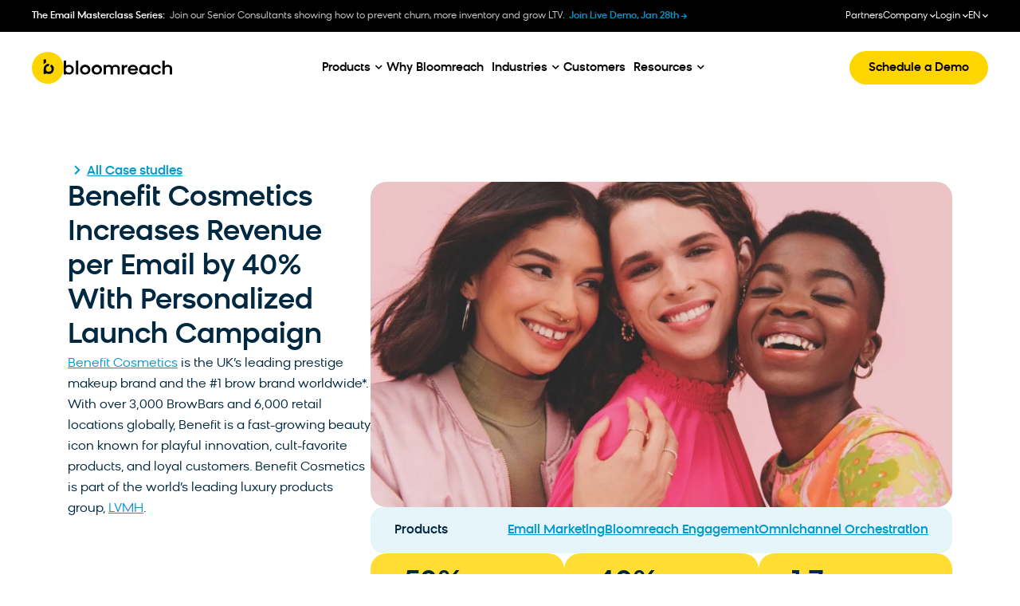

--- FILE ---
content_type: text/html; charset=UTF-8
request_url: https://www.bloomreach.com/en/case-studies/benefit-cosmetics
body_size: 92282
content:
<!DOCTYPE html>
<html lang="en-US" prefix="og: https://ogp.me/ns#">
<head>
	<meta charset="UTF-8">
	<meta name="viewport" content="width=device-width, initial-scale=1">
	<link rel="profile" href="https://gmpg.org/xfn/11">
	
	<link rel="alternate" hreflang="en" href="https://www.bloomreach.com/en/case-studies/benefit-cosmetics" />
<link rel="alternate" hreflang="fr" href="https://www.bloomreach.com/fr/cas-clients/benefit-cosmetics" />
<link rel="alternate" hreflang="de" href="https://www.bloomreach.com/de/case-studies/benefit-cosmetics" />
<link rel="alternate" hreflang="x-default" href="https://www.bloomreach.com/en/case-studies/benefit-cosmetics" />
<title>Benefit Cosmetics Launches to Success</title>
<link data-rocket-prefetch href="https://www.googletagmanager.com" rel="dns-prefetch">
<link data-rocket-prefetch href="https://api.exponea.com" rel="dns-prefetch">
<link data-rocket-prefetch href="https://cdn-cookieyes.com" rel="dns-prefetch">
<link data-rocket-prefetch href="https://js.hsforms.net" rel="dns-prefetch">
<link crossorigin data-rocket-preload as="font" href="https://www.bloomreach.com/wp-content/uploads/2024/04/BloomreachSans-Regular.woff2" rel="preload">
<link crossorigin data-rocket-preload as="font" href="https://www.bloomreach.com/wp-content/plugins/elementor/assets/lib/font-awesome/webfonts/fa-solid-900.woff2" rel="preload"><link rel="preload" data-rocket-preload as="image" href="https://www.bloomreach.com/wp-content/uploads/2024/05/benefit-cosmetics-case-study-cover.jpg" imagesrcset="https://www.bloomreach.com/wp-content/uploads/2024/05/benefit-cosmetics-case-study-cover.jpg 2220w, https://www.bloomreach.com/wp-content/uploads/2024/05/benefit-cosmetics-case-study-cover-300x168.jpg 300w, https://www.bloomreach.com/wp-content/uploads/2024/05/benefit-cosmetics-case-study-cover-1024x572.jpg 1024w, https://www.bloomreach.com/wp-content/uploads/2024/05/benefit-cosmetics-case-study-cover-768x429.jpg 768w, https://www.bloomreach.com/wp-content/uploads/2024/05/benefit-cosmetics-case-study-cover-1536x858.jpg 1536w, https://www.bloomreach.com/wp-content/uploads/2024/05/benefit-cosmetics-case-study-cover-2048x1144.jpg 2048w" imagesizes="(max-width: 2220px) 100vw, 2220px" fetchpriority="high">
<meta name="description" content="Unlock the secrets to Benefit Cosmetics&#039; unmatched success in the beauty industry through innovative marketing powered by Bloomreach Engagement."/>
<meta name="robots" content="follow, index, max-snippet:-1, max-video-preview:-1, max-image-preview:large"/>
<link rel="canonical" href="https://www.bloomreach.com/en/case-studies/benefit-cosmetics" />
<meta property="og:locale" content="en_US" />
<meta property="og:type" content="article" />
<meta property="og:title" content="Benefit Cosmetics Launches to Success" />
<meta property="og:description" content="Unlock the secrets to Benefit Cosmetics&#039; unmatched success in the beauty industry through innovative marketing powered by Bloomreach Engagement." />
<meta property="og:url" content="https://www.bloomreach.com/en/case-studies/benefit-cosmetics" />
<meta property="og:site_name" content="Bloomreach" />
<meta property="og:updated_time" content="2025-08-14T15:18:53+00:00" />
<meta property="og:image" content="https://www.bloomreach.com/wp-content/uploads/2024/05/benefit-cosmetics-case-study-cover-1024x572.jpg" />
<meta property="og:image:secure_url" content="https://www.bloomreach.com/wp-content/uploads/2024/05/benefit-cosmetics-case-study-cover-1024x572.jpg" />
<meta property="og:image:width" content="800" />
<meta property="og:image:height" content="447" />
<meta property="og:image:alt" content="Benefit Cosmetics Increases Revenue per Email by 40% With Personalized Launch Campaign" />
<meta property="og:image:type" content="image/jpeg" />
<meta property="article:published_time" content="2024-04-24T09:25:40+00:00" />
<meta property="article:modified_time" content="2025-08-14T15:18:53+00:00" />
<meta name="twitter:card" content="summary_large_image" />
<meta name="twitter:title" content="Benefit Cosmetics Launches to Success" />
<meta name="twitter:description" content="Unlock the secrets to Benefit Cosmetics&#039; unmatched success in the beauty industry through innovative marketing powered by Bloomreach Engagement." />
<meta name="twitter:image" content="https://www.bloomreach.com/wp-content/uploads/2024/05/benefit-cosmetics-case-study-cover-1024x572.jpg" />
<script type="application/ld+json" class="rank-math-schema-pro">{"@context":"https://schema.org","@graph":[{"@type":"Organization","@id":"https://www.bloomreach.com/en#organization/","name":"Bloomreach","url":"https://www.bloomreach.com/","logo":{"@type":"ImageObject","@id":"https://www.bloomreach.com/en#logo/","url":"https://www.bloomreach.com/wp-content/uploads/2024/06/logo-bloomreach.svg","contentUrl":"https://www.bloomreach.com/wp-content/uploads/2024/06/logo-bloomreach.svg","caption":"Bloomreach","inLanguage":"en-US"},"description":"We unify real-time customer and product data so businesses understand what customers really want. By connecting that understanding to every channel, the ecommerce experience becomes limitless, continuously reflecting a changing customer as they shop. With the scale of AI, this creates endless new paths to purchase, greater profitability, and fast business growth."},{"@type":"WebSite","@id":"https://www.bloomreach.com/en#website/","url":"https://www.bloomreach.com/en","name":"Bloomreach","publisher":{"@id":"https://www.bloomreach.com/en#organization/"},"inLanguage":"en-US"},{"@type":"ImageObject","@id":"https://www.bloomreach.com/wp-content/uploads/2024/05/benefit-cosmetics-case-study-cover.jpg","url":"https://www.bloomreach.com/wp-content/uploads/2024/05/benefit-cosmetics-case-study-cover.jpg","width":"2220","height":"1240","inLanguage":"en-US"},{"@type":"BreadcrumbList","@id":"https://www.bloomreach.com/en/case-studies/benefit-cosmetics#breadcrumb","itemListElement":[{"@type":"ListItem","position":"1","item":{"@id":"https://www.bloomreach.com/en","name":"Home"}},{"@type":"ListItem","position":"2","item":{"@id":"https://www.bloomreach.com/en/case-studies","name":"Case Studies"}},{"@type":"ListItem","position":"3","item":{"@id":"https://www.bloomreach.com/en/case-studies/benefit-cosmetics","name":"Benefit Cosmetics Increases Revenue per Email by 40% With Personalized Launch Campaign"}}]},{"@type":"WebPage","@id":"https://www.bloomreach.com/en/case-studies/benefit-cosmetics#webpage","url":"https://www.bloomreach.com/en/case-studies/benefit-cosmetics","name":"Benefit Cosmetics Launches to Success","datePublished":"2024-04-24T09:25:40+00:00","dateModified":"2025-08-14T15:18:53+00:00","isPartOf":{"@id":"https://www.bloomreach.com/en#website/"},"primaryImageOfPage":{"@id":"https://www.bloomreach.com/wp-content/uploads/2024/05/benefit-cosmetics-case-study-cover.jpg"},"inLanguage":"en-US","breadcrumb":{"@id":"https://www.bloomreach.com/en/case-studies/benefit-cosmetics#breadcrumb"}},{"@type":"Person","@id":"https://www.bloomreach.com/en/library/author/admin","name":"admin","description":"Read the latest content from admin, for Bloomreach.","url":"https://www.bloomreach.com/en/library/author/admin","image":{"@type":"ImageObject","@id":"https://secure.gravatar.com/avatar/8a6d9f28f52c2c8d0e61fef5ea0bceab7f60b18d59c03d4c6b50f5bacff335f8?s=96&amp;d=mm&amp;r=g","url":"https://secure.gravatar.com/avatar/8a6d9f28f52c2c8d0e61fef5ea0bceab7f60b18d59c03d4c6b50f5bacff335f8?s=96&amp;d=mm&amp;r=g","caption":"admin","inLanguage":"en-US"},"sameAs":["https://www.bloomreach.com"],"worksFor":{"@id":"https://www.bloomreach.com/en#organization/"}},{"@type":"Article","headline":"Benefit Cosmetics Launches to Success","datePublished":"2024-04-24T09:25:40+00:00","dateModified":"2025-08-14T15:18:53+00:00","author":{"@id":"https://www.bloomreach.com/en/library/author/admin","name":"admin"},"publisher":{"@id":"https://www.bloomreach.com/en#organization/"},"description":"Unlock the secrets to Benefit Cosmetics&#039; unmatched success in the beauty industry through innovative marketing powered by Bloomreach Engagement.","name":"Benefit Cosmetics Launches to Success","@id":"https://www.bloomreach.com/en/case-studies/benefit-cosmetics#richSnippet","isPartOf":{"@id":"https://www.bloomreach.com/en/case-studies/benefit-cosmetics#webpage"},"image":{"@id":"https://www.bloomreach.com/wp-content/uploads/2024/05/benefit-cosmetics-case-study-cover.jpg"},"inLanguage":"en-US","mainEntityOfPage":{"@id":"https://www.bloomreach.com/en/case-studies/benefit-cosmetics#webpage"}}]}</script>
<link rel='dns-prefetch' href='//cdnjs.cloudflare.com' />
<link rel='dns-prefetch' href='//play.vidyard.com' />
<link rel='dns-prefetch' href='//js.hsforms.net' />

<link rel="alternate" type="application/rss+xml" title="Bloomreach &raquo; Feed" href="https://www.bloomreach.com/en/feed" />
<link rel="alternate" type="application/rss+xml" title="Bloomreach &raquo; Comments Feed" href="https://www.bloomreach.com/en/comments/feed" />
<link rel="alternate" title="oEmbed (JSON)" type="application/json+oembed" href="https://www.bloomreach.com/en/wp-json/oembed/1.0/embed?url=https%3A%2F%2Fwww.bloomreach.com%2Fen%2Fcase-studies%2Fbenefit-cosmetics" />
<link rel="alternate" title="oEmbed (XML)" type="text/xml+oembed" href="https://www.bloomreach.com/en/wp-json/oembed/1.0/embed?url=https%3A%2F%2Fwww.bloomreach.com%2Fen%2Fcase-studies%2Fbenefit-cosmetics&#038;format=xml" />
<style id='wp-img-auto-sizes-contain-inline-css'>
img:is([sizes=auto i],[sizes^="auto," i]){contain-intrinsic-size:3000px 1500px}
/*# sourceURL=wp-img-auto-sizes-contain-inline-css */
</style>
<style id='wp-emoji-styles-inline-css'>

	img.wp-smiley, img.emoji {
		display: inline !important;
		border: none !important;
		box-shadow: none !important;
		height: 1em !important;
		width: 1em !important;
		margin: 0 0.07em !important;
		vertical-align: -0.1em !important;
		background: none !important;
		padding: 0 !important;
	}
/*# sourceURL=wp-emoji-styles-inline-css */
</style>
<link rel='stylesheet' id='wp-block-library-css' href='https://www.bloomreach.com/wp-includes/css/dist/block-library/style.min.css?ver=1.0' media='all' />
<style id='acf-line-banner-v1-style-inline-css'>
.line-banner-v1 {
    margin-bottom: 32px;
    width: 100%;
    text-decoration: none !important;
    padding: 16px 24px;
    background-color: var(--arctic-10);
    border-radius: 16px;
    display: block;
}

.line-banner-v1-inner {
    align-items: center;
    display: flex;
    width: 100%;
}

.line-banner-v1-container .line-banner-v1-label {
    font: var(--body-l-medium-font);
    color: var(--space-100);
    margin-right: 16px;
    margin-bottom: 0;
}

.line-banner-v1-text {
    font: var(--body-l-medium-font);
    color: var(--arctic-100);
    margin-right: auto;
    text-decoration: underline;
}

.line-banner-v1-icon {
    display: flex;
    align-items: center;
    justify-content: center;
    background-color: var(--arctic-100);
    width: 24px;
    height: 24px;
    border-radius: 50%;
    transition: .4s;
}
.line-banner-v1:hover .line-banner-v1-icon {
    transform: translate(12px, -8px) translate3d(0,0,0);
}

.line-banner-v1-icon svg {
    color: var(--white);
}

.line-banner-v1 .mobile-bottom-section {
    display: none;
}


@media (max-width: 1024px) {
    .line-banner-v1-container .line-banner-v1 {
        display: block;
    }

    .line-banner-v1-label {
        flex-grow: 1;
    }

    .line-banner-v1-container .desktop-text {
        display: none;
    }

    .line-banner-v1-container .line-banner-v1 .mobile-bottom-section {
        display: block;
    }

    .line-banner-v1-inner {
        margin-bottom: 4px;
    }

    .line-banner-v1-text {
        font: var(--body-l-regular-font);
        margin-right: unset;
    }
}

/*# sourceURL=https://www.bloomreach.com/wp-content/themes/hello-theme-child-master/gutenberg-blocks/blocks/line-banner-v1/style.css */
</style>
<style id='acf-key-takeaway-v1-style-inline-css'>
.key-takeaway-v1-container {
    background-color: #F2F4F5;
    padding: 32px;
    border-radius: 32px;
    margin-bottom: 32px;
}

.key-takeaway-v1-container .key-takeaway-v1-title {
    font: var(--h4-medium-font);
    color: var(--space-100);
    margin-bottom: 16px;
}

.key-takeaway-v1-container .key-takeaway-v1-text {
    font: var(--body-l-regular-font);
    color: var(--space-80);
    margin-bottom: 30px;
}

@media (max-width: 1024px) {
    .key-takeaway-v1-container {
        padding: 24px 20px;
        border-radius: 20px;
    }

    .key-takeaway-v1-container .key-takeaway-v1-title {
        font: var(--h5-medium-font);
        margin-bottom: 12px;
    }

    .key-takeaway-v1-container .key-takeaway-v1-text {
        font: var(--body-l-regular-font);
        margin-bottom: 20px;
    }
}

/*# sourceURL=https://www.bloomreach.com/wp-content/themes/hello-theme-child-master/gutenberg-blocks/blocks/key-takeaway-v1/style.css */
</style>
<style id='acf-key-takeaway-v1-single-item-style-inline-css'>
.key-takeaway-v1-single-item-container {
    margin-bottom: 30px;
}

.key-takeaway-v1-single-item-container:last-child {
    margin-bottom: 0;
}

.key-takeaway-v1-single-item-title-container {
    display: flex;
    align-items: center;
    margin-bottom: 4px;
}

.key-takeaway-v1-single-item-title-container span {
    width: 32px;
    height: 32px;
    display: flex;
    justify-content: center;
    align-content: center;
    flex-wrap: wrap;
    background-color: var(--gold-100);
    border-radius: 50%;
    margin-right: 24px;
}

.key-takeaway-v1-single-item-title-container svg {
    margin: auto;
}

.key-takeaway-v1-single-item-title-container img {
    max-width: 18px;
    max-height: 18px;
}

.key-takeaway-v1-single-item-container .key-takeaway-v1-single-item-title-container p {
    font: var(--body-2xl-medium-font);
    color: var(--space-100);
    margin-bottom: 0;
}

.key-takeaway-v1-single-item-container .key-takeaway-v1-single-item-text {
    padding-left: 56px;
    font: var(--body-xl-regular-font);
    color: var(--space-80);
    margin-bottom: 0;
}

@media (max-width: 767px) {
    .key-takeaway-v1-single-item-container {
        margin-bottom: 20px;
    }

    .key-takeaway-v1-single-item-title-container {
        margin-bottom: 8px;
    }

    .key-takeaway-v1-single-item-title-container span {
        margin-right: 16px;
    }

    .key-takeaway-v1-single-item-title-container p {
        font: var(--body-xl-medium-font);
    }

    .key-takeaway-v1-single-item-container .key-takeaway-v1-single-item-text {
        padding-left: 49px;
        font: var(--body-l-regular-font);
    }
}

/*# sourceURL=https://www.bloomreach.com/wp-content/themes/hello-theme-child-master/gutenberg-blocks/blocks/key-takeaway-v1/key-takeaway-v1-single-item/style.css */
</style>
<style id='acf-faq-section-v1-style-inline-css'>
.faq-section-v1-container {
    margin-bottom: 32px;
}

.wp-admin .faq-section-v1-container {
    padding: 16px;
}

.faq-section-v1-container .section-title {
    font: var(--h3-medium-font);
    color: var(--space-100);
    margin-bottom: 32px;
}

@media (max-width: 1024px) {
    .faq-section-v1-container .section-title {
        font: var(--h4-medium-font);
        margin-bottom: 24px;
    }

    .faq-section-v1-container {
        margin-bottom: 24px;
    }
}

/*# sourceURL=https://www.bloomreach.com/wp-content/themes/hello-theme-child-master/gutenberg-blocks/blocks/faq-section-v1/style.css */
</style>
<style id='acf-faq-section-v1-single-item-style-inline-css'>
.faq-section-v1-single-item-container {
    display: flex;
    flex-direction: column;
    margin-bottom: 10px;
    border-radius: 16px;
    overflow: hidden;
    border: 1px solid var(--space-10);
}

.faq-section-v1-single-item-container .title-section {
    display: flex;
    align-items: center;
    padding: 10px 10px 10px 16px;
    cursor: pointer;
}

.wp-admin .faq-section-v1-single-item-container .title-section {
    cursor: auto;
}

.faq-section-v1-single-item-container .item-title {
    font: var(--body-l-medium-font);
    color: var(--space-100);
    margin-right: 10px;
    flex-grow: 1;
    margin-bottom: 0;
}

.faq-section-v1-single-item-container .item-button {
    width: 48px;
    height: 48px;
    border-radius: 50%;
    display: flex;
    align-items: center;
    justify-content: center;
    border: 1px solid var(--space-10);
    transition: border 0.3s linear;
}

.faq-section-v1-single-item-container .item-button svg {
    color: var(--arctic-100);
    margin: auto;
    transition: transform 0.3s linear;
}

.open.faq-section-v1-single-item-container .item-button {
    border-color: transparent;
}

.open.faq-section-v1-single-item-container .item-button svg {
    transform: rotate(180deg);
}

.faq-section-v1-single-item-container .item-content {
    transition: height 0.3s linear;
    height: 0;
    overflow: hidden;
}

.faq-section-v1-single-item-container .content-inner {
    padding: 16px 16px 32px 16px;
}

.wp-admin .faq-section-v1-single-item-container .item-content {
    height: unset;
}

.faq-section-v1-single-item-container .item-content p {
    font: var(--body-l-regular-font);
    color: var(--space-100);
    margin: 0;
}

@media (max-width: 1024px) {
    .faq-section-v1-single-item-container {
        border-radius: 8px;
        margin-bottom: 12px;
    }

    .faq-section-v1-single-item-container .title-section {
        padding: 16px 12px;
    }

    .faq-section-v1-single-item-container .item-title {
        margin-right: 26px;
        margin-bottom: 0;
    }

    .faq-section-v1-single-item-container .content-inner {
        padding: 8px 16px 16px 16px;
    }
}

/*# sourceURL=https://www.bloomreach.com/wp-content/themes/hello-theme-child-master/gutenberg-blocks/blocks/faq-section-v1/faq-section-v1-single-item/style.css */
</style>
<style id='acf-cta-section-v1-style-inline-css'>
.cta-section-v1-container {
    padding: 32px;
    margin-bottom: 32px;
    background-color: var(--space-05);
    border-radius: 32px;
    display: flex;
}

.cta-section-v1-container .img,
.cta-section-v1-container .video,
.cta-section-v1-container .vidyard-player-container {
    background-position: center;
    background-size: cover;
    width: 143px !important;
    height: 123px !important;
    border-radius: 20px;
    overflow: hidden;
    flex-shrink: 0;
    margin: 0 !important;
    margin-right: 14px !important;
}

.cta-section-v1-container .lottie {
    width: 143px !important;
    height: 123px !important;
    border-radius: 20px;
    overflow: hidden;
    flex-shrink: 0;
    margin: 0 !important;
    margin-right: 14px !important;
}

.cta-section-v1-container .vidyard-player-container .vidyard-lightbox-centering,
.cta-section-v1-container .vidyard-player-container > div {
    padding-bottom: 123px !important;
}

.cta-section-v1-container .img.empty,
.cta-section-v1-container .video.empty,
.cta-section-v1-container .lottie {
    opacity: 0.25;
}

.cta-section-v1-container .section-title {
    font: var(--h4-medium-font);
    color: var(--space-100);
    margin: 0 !important;
    margin-bottom: 16px !important;;
}

.cta-section-v1-container .right-section p {
    font: var(--body-l-regular-font);
    color: var(--space-80);
    margin-bottom: 24px;
}

.button-filled-large-arctic {
    border-radius: 99px;
    padding: 10px 32px;
    font: var(--body-l-medium-font);
    color: var(--white);
    text-align: center;
    background: var(--arctic-100);
    transition: background-color 0.3s linear;
    text-decoration: none !important;
}

.button-filled-large-arctic:hover {
    background-color: var(--arctic-120);
    text-decoration: none !important;
    color: var(--white);
}

@media (max-width: 1024px) {
    .cta-section-v1-container {
        padding: 12px;
        border-radius: 12px;
    }

    .cta-section-v1-container .img,
    .cta-section-v1-container .video,
    .cta-section-v1-container .vidyard-player-container {
        border-radius: 8px !important;
    }

    .cta-section-v1-container .right-section {
        flex: 1;
        display: flex;
        flex-direction: column;
        justify-content: center;
    }

    .cta-section-v1-container .section-title {
        margin-bottom: 4px !important;;
        font-size: var(--body-m-medium-font-size);
        line-height: var(--body-m-medium-line-height);
        letter-spacing: var(--body-m-medium-letter-spacing);
    }

    .cta-section-v1-container .right-section p {
        margin-bottom: 12px;
        font-size: var(--body-s-regular-font-size);
        line-height: var(--body-s-regular-line-height);
        letter-spacing: var(--body-s-regular-letter-spacing);
    }

    .cta-section-v1-container .button-filled-large-arctic {
        display: block;
        width: 100%;
        font-size: var(--body-s-medium-font-size);
        line-height: var(--body-s-medium-line-height);
        letter-spacing: var(--body-s-medium-letter-spacing);
        padding: 11px 32px;
    }
}

/*# sourceURL=https://www.bloomreach.com/wp-content/themes/hello-theme-child-master/gutenberg-blocks/blocks/cta-section-v1/style.css */
</style>
<style id='acf-subscribe-to-platform-v1-style-inline-css'>
.subscribe-to-platform-v1-container {
    padding: 16px 16px 16px 24px;
    margin-bottom: 32px;
    background-color: var(--arctic-10);
    border-radius: 16px;
    display: flex;
    align-items: center;
}


.subscribe-to-platform-v1-container .title-section {
    flex-grow: 1;
    margin-right: 16px;
    display: flex;
    align-items: center;
}

.subscribe-to-platform-v1-container .title-section p {
    margin-bottom: 0;
    color: var(--space-100);
    font: var(--body-l-medium-font);
}

.subscribe-to-platform-v1-container .icons-section {
    display: flex;
    align-items: center;
}

.subscribe-to-platform-v1-container .icons-section a {
    display: inline-block;
    margin-right: 16px;
    height: 30px;
    width: 30px;
}

/* no_background variant */
.subscribe-to-platform-v1-container.no_background {
    padding-left: 0;
    background: unset;
}

.subscribe-to-platform-v1-container.no_background .title-section {
    flex-grow: 0;
}


@media (max-width: 1024px) {
    .subscribe-to-platform-v1-container {
        padding: 0;
        display: block;
        background-color: unset;
    }

    .subscribe-to-platform-v1-container .title-section {
        border-radius: 16px;
        padding: 16px;
        background-color: var(--arctic-10);
        text-align: center;
        width: 100%;
        margin-bottom: 32px;
        justify-content: center;
    }

    .subscribe-to-platform-v1-container .icons-section {
        width: 100%;
        display: flex;
        justify-content: center;
    }

    .subscribe-to-platform-v1-container .icons-section a {
        margin-left: 8px;
        margin-right: 8px;
    }

    /* no_background variant */
    .subscribe-to-platform-v1-container.no_background .title-section {
        padding: 0;
        justify-content: start;
        background-color: unset;
        margin-bottom: 16px;
        text-align: start;
    }

    .subscribe-to-platform-v1-container.no_background .icons-section {
        justify-content: start;
    }
}

/*# sourceURL=https://www.bloomreach.com/wp-content/themes/hello-theme-child-master/gutenberg-blocks/blocks/subscribe-to-platform-v1/style.css */
</style>
<style id='acf-subscribe-newsletter-v1-style-inline-css'>
.subscribe-newsletter-v1-container {
    display: flex;
    padding: 32px;
    flex-direction: column;
    align-items: flex-start;
    gap: 80px;
    background-color: var(--arctic-10);
    border-radius: 32px;
    margin-bottom: 32px;
}
.subscribe-newsletter-v1-row {
    display: flex;
    align-items: flex-end;
    gap: 30px;
    align-self: stretch;
}
.subscribe-newsletter-v1-vertical .subscribe-newsletter-v1-row {
    display: block;
    text-align: center;
}
.subscribe-newsletter-v1-left-panel {
    display: flex;
    flex-direction: column;
    justify-content: center;
    align-items: flex-start;
    gap: 30px;
    flex: 1 0 0;
}
.subscribe-newsletter-v1-right-panel {
    display: flex;
    flex-direction: column;
    align-items: center;
    gap: 16px;
    flex: 1 0 0;
}
.subscribe-newsletter-v1-vertical .subscribe-newsletter-v1-right-panel {
    max-width: 508px;
    margin: 0 auto;
}
.subscribe-newsletter-v1-avatars {
    display: flex;
    flex-direction: row;
    align-items: center;
    gap: -10px;
}
.subscribe-newsletter-v1-avatar {
    width: 40px;
    height: 40px;
    border-radius: 40px;
    border: 2px solid var(--arctic-20);
    background: lightgray 50% / cover no-repeat;
    margin-left: -10px;
}
.subscribe-newsletter-v1-avatar:first-child {
    margin-left: 0;
}
.subscribe-newsletter-v1-container h3 {
    align-self: stretch;
    color: var(--space-100);
    font: var(--h3-medium-font) !important;
    margin: 0 !important;
}
.subscribe-newsletter-v1-vertical .subscribe-newsletter-v1-row h3 {
    text-align: center;
    margin-bottom: 16px !important;
}
.subscribe-newsletter-v1-container form {
    margin: 0;
}

.subscribe-newsletter-v1-container form {
    display: flex;
    flex-wrap: wrap;
    column-gap: 8px;
    row-gap: 16px;
}

.subscribe-newsletter-v1-container form .hs_email {
    order: 1;
    width: calc(100% - 150px);
}

.subscribe-newsletter-v1-container form .legal-consent-container {
    order: 3;
}

.subscribe-newsletter-v1-container form .hs_email label[id^=label-email] {
    display: none;
}

.subscribe-newsletter-v1-container form .hs_email .input input {
    padding: 10px 32px;
    border-radius: 99px;
    background: var( --white );
    border: 1px solid var( --space-20 );
    font: var( --body-l-regular-font );
    color: var( --space-100 );
}

.subscribe-newsletter-v1-container form .hs_email .input input:focus {
    outline: none;
}

.subscribe-newsletter-v1-container form .hs_submit {
    order: 2;
}

.subscribe-newsletter-v1-container form .hs_submit .hs-button {
    color: var( --space-100 );
    background-color: var( --gold-100 );
    border: none;
}

.subscribe-newsletter-v1-container form .hs_submit .hs-button:hover {
    background-color: var( --gold-80 );
}

.subscribe-newsletter-v1-container form .legal-consent-container p {
    font: var( --body-s-regular-font );
    color: var( --space-60 );
    margin-bottom: 0;
}
.subscribe-newsletter-v1-container form .legal-consent-container ul {
    margin-bottom: 0;
}

.subscribe-newsletter-v1-container form .legal-consent-container p strong {
    font-weight: 400;
}

.subscribe-newsletter-v1-container form .legal-consent-container p a {
    font: inherit;
    color: inherit;
    text-decoration: underline;
}

.subscribe-newsletter-v1-container .elementor-menu-anchor {
    display: none !important;
}

@media (max-width: 1024px) {
    .subscribe-newsletter-v1-row {
        display: block;
    }
    .subscribe-newsletter-v1-left-panel {
        gap: 24px;
    }
    .subscribe-newsletter-v1-container h3 {
        text-align: center;
        margin-bottom: 20px !important;
    }
    .subscribe-newsletter-v1-vertical .subscribe-newsletter-v1-row h3 {
        text-align: center;
        margin-bottom: 24px !important;
    }

    .subscribe-newsletter-v1-container form {
        column-gap: 0;
        row-gap: 12px;
    }

    .subscribe-newsletter-v1-container form .hs_email {
        width: 100%;
    }

    .subscribe-newsletter-v1-container form .legal-consent-container {
        padding-top: 8px;
    }

    .subscribe-newsletter-v1-container form .hs_submit,
    .subscribe-newsletter-v1-container form .hs_submit .hs-button {
        width: 100%;
    }
}

/*# sourceURL=https://www.bloomreach.com/wp-content/themes/hello-theme-child-master/gutenberg-blocks/blocks/subscribe-newsletter-v1/style.css */
</style>
<style id='acf-key-takeaways-style-inline-css'>
.key-takeaways-block {
    background-color: #F2F4F5;
    padding: 32px;
    border-radius: 32px;
    margin-bottom: 32px;
}

.key-takeaways-block h4 {
    font: var(--h4-medium-font) !important;
    color: var(--space-100);
    margin-bottom: 16px!important;
}

.key-takeaways-block .key-takeaway-subtitle {
    font: var(--body-l-regular-font);
    color: var(--space-80);
    margin-bottom: 30px;
}

.key-takeaways-list {
    list-style-type: none;
    padding-left: 0 !important;
    counter-reset: takeaway-counter;
    margin-bottom: 0!important;
}

.key-takeaway-item {
    gap: 24px;
    padding-left: 0 !important;
    display: flex;
    align-items: flex-start;
    counter-increment: takeaway-counter;
}

.key-takeaway-item:not(:last-child) {
    margin-bottom: 30px;
}

.key-takeaway-item::before {
    content: counter(takeaway-counter);
    width: 32px;
    height: 32px;
    background-color: var(--gold-100);
    border-radius: 50%;
    display: flex;
    align-items: center;
    justify-content: center;
    color: var(--space-80);
    font-weight: 500;
    flex-shrink: 0;
}

.key-takeaway-title {
    font: var(--h5-medium-font);
    color: var(--space-100);
    margin-bottom: 8px;
}

.key-takeaway-description {
    font: var(--body-l-regular-font);
    color: var(--space-80);
}
/*# sourceURL=https://www.bloomreach.com/wp-content/themes/hello-theme-child-master/gutenberg-blocks/blocks/key-takeways/styles.css */
</style>
<style id='global-styles-inline-css'>
:root{--wp--preset--aspect-ratio--square: 1;--wp--preset--aspect-ratio--4-3: 4/3;--wp--preset--aspect-ratio--3-4: 3/4;--wp--preset--aspect-ratio--3-2: 3/2;--wp--preset--aspect-ratio--2-3: 2/3;--wp--preset--aspect-ratio--16-9: 16/9;--wp--preset--aspect-ratio--9-16: 9/16;--wp--preset--color--black: #000000;--wp--preset--color--cyan-bluish-gray: #abb8c3;--wp--preset--color--white: #ffffff;--wp--preset--color--pale-pink: #f78da7;--wp--preset--color--vivid-red: #cf2e2e;--wp--preset--color--luminous-vivid-orange: #ff6900;--wp--preset--color--luminous-vivid-amber: #fcb900;--wp--preset--color--light-green-cyan: #7bdcb5;--wp--preset--color--vivid-green-cyan: #00d084;--wp--preset--color--pale-cyan-blue: #8ed1fc;--wp--preset--color--vivid-cyan-blue: #0693e3;--wp--preset--color--vivid-purple: #9b51e0;--wp--preset--gradient--vivid-cyan-blue-to-vivid-purple: linear-gradient(135deg,rgb(6,147,227) 0%,rgb(155,81,224) 100%);--wp--preset--gradient--light-green-cyan-to-vivid-green-cyan: linear-gradient(135deg,rgb(122,220,180) 0%,rgb(0,208,130) 100%);--wp--preset--gradient--luminous-vivid-amber-to-luminous-vivid-orange: linear-gradient(135deg,rgb(252,185,0) 0%,rgb(255,105,0) 100%);--wp--preset--gradient--luminous-vivid-orange-to-vivid-red: linear-gradient(135deg,rgb(255,105,0) 0%,rgb(207,46,46) 100%);--wp--preset--gradient--very-light-gray-to-cyan-bluish-gray: linear-gradient(135deg,rgb(238,238,238) 0%,rgb(169,184,195) 100%);--wp--preset--gradient--cool-to-warm-spectrum: linear-gradient(135deg,rgb(74,234,220) 0%,rgb(151,120,209) 20%,rgb(207,42,186) 40%,rgb(238,44,130) 60%,rgb(251,105,98) 80%,rgb(254,248,76) 100%);--wp--preset--gradient--blush-light-purple: linear-gradient(135deg,rgb(255,206,236) 0%,rgb(152,150,240) 100%);--wp--preset--gradient--blush-bordeaux: linear-gradient(135deg,rgb(254,205,165) 0%,rgb(254,45,45) 50%,rgb(107,0,62) 100%);--wp--preset--gradient--luminous-dusk: linear-gradient(135deg,rgb(255,203,112) 0%,rgb(199,81,192) 50%,rgb(65,88,208) 100%);--wp--preset--gradient--pale-ocean: linear-gradient(135deg,rgb(255,245,203) 0%,rgb(182,227,212) 50%,rgb(51,167,181) 100%);--wp--preset--gradient--electric-grass: linear-gradient(135deg,rgb(202,248,128) 0%,rgb(113,206,126) 100%);--wp--preset--gradient--midnight: linear-gradient(135deg,rgb(2,3,129) 0%,rgb(40,116,252) 100%);--wp--preset--font-size--small: 13px;--wp--preset--font-size--medium: 20px;--wp--preset--font-size--large: 36px;--wp--preset--font-size--x-large: 42px;--wp--preset--spacing--20: 0.44rem;--wp--preset--spacing--30: 0.67rem;--wp--preset--spacing--40: 1rem;--wp--preset--spacing--50: 1.5rem;--wp--preset--spacing--60: 2.25rem;--wp--preset--spacing--70: 3.38rem;--wp--preset--spacing--80: 5.06rem;--wp--preset--shadow--natural: 6px 6px 9px rgba(0, 0, 0, 0.2);--wp--preset--shadow--deep: 12px 12px 50px rgba(0, 0, 0, 0.4);--wp--preset--shadow--sharp: 6px 6px 0px rgba(0, 0, 0, 0.2);--wp--preset--shadow--outlined: 6px 6px 0px -3px rgb(255, 255, 255), 6px 6px rgb(0, 0, 0);--wp--preset--shadow--crisp: 6px 6px 0px rgb(0, 0, 0);}:root { --wp--style--global--content-size: 800px;--wp--style--global--wide-size: 1200px; }:where(body) { margin: 0; }.wp-site-blocks > .alignleft { float: left; margin-right: 2em; }.wp-site-blocks > .alignright { float: right; margin-left: 2em; }.wp-site-blocks > .aligncenter { justify-content: center; margin-left: auto; margin-right: auto; }:where(.wp-site-blocks) > * { margin-block-start: 24px; margin-block-end: 0; }:where(.wp-site-blocks) > :first-child { margin-block-start: 0; }:where(.wp-site-blocks) > :last-child { margin-block-end: 0; }:root { --wp--style--block-gap: 24px; }:root :where(.is-layout-flow) > :first-child{margin-block-start: 0;}:root :where(.is-layout-flow) > :last-child{margin-block-end: 0;}:root :where(.is-layout-flow) > *{margin-block-start: 24px;margin-block-end: 0;}:root :where(.is-layout-constrained) > :first-child{margin-block-start: 0;}:root :where(.is-layout-constrained) > :last-child{margin-block-end: 0;}:root :where(.is-layout-constrained) > *{margin-block-start: 24px;margin-block-end: 0;}:root :where(.is-layout-flex){gap: 24px;}:root :where(.is-layout-grid){gap: 24px;}.is-layout-flow > .alignleft{float: left;margin-inline-start: 0;margin-inline-end: 2em;}.is-layout-flow > .alignright{float: right;margin-inline-start: 2em;margin-inline-end: 0;}.is-layout-flow > .aligncenter{margin-left: auto !important;margin-right: auto !important;}.is-layout-constrained > .alignleft{float: left;margin-inline-start: 0;margin-inline-end: 2em;}.is-layout-constrained > .alignright{float: right;margin-inline-start: 2em;margin-inline-end: 0;}.is-layout-constrained > .aligncenter{margin-left: auto !important;margin-right: auto !important;}.is-layout-constrained > :where(:not(.alignleft):not(.alignright):not(.alignfull)){max-width: var(--wp--style--global--content-size);margin-left: auto !important;margin-right: auto !important;}.is-layout-constrained > .alignwide{max-width: var(--wp--style--global--wide-size);}body .is-layout-flex{display: flex;}.is-layout-flex{flex-wrap: wrap;align-items: center;}.is-layout-flex > :is(*, div){margin: 0;}body .is-layout-grid{display: grid;}.is-layout-grid > :is(*, div){margin: 0;}body{padding-top: 0px;padding-right: 0px;padding-bottom: 0px;padding-left: 0px;}a:where(:not(.wp-element-button)){text-decoration: underline;}:root :where(.wp-element-button, .wp-block-button__link){background-color: #32373c;border-width: 0;color: #fff;font-family: inherit;font-size: inherit;font-style: inherit;font-weight: inherit;letter-spacing: inherit;line-height: inherit;padding-top: calc(0.667em + 2px);padding-right: calc(1.333em + 2px);padding-bottom: calc(0.667em + 2px);padding-left: calc(1.333em + 2px);text-decoration: none;text-transform: inherit;}.has-black-color{color: var(--wp--preset--color--black) !important;}.has-cyan-bluish-gray-color{color: var(--wp--preset--color--cyan-bluish-gray) !important;}.has-white-color{color: var(--wp--preset--color--white) !important;}.has-pale-pink-color{color: var(--wp--preset--color--pale-pink) !important;}.has-vivid-red-color{color: var(--wp--preset--color--vivid-red) !important;}.has-luminous-vivid-orange-color{color: var(--wp--preset--color--luminous-vivid-orange) !important;}.has-luminous-vivid-amber-color{color: var(--wp--preset--color--luminous-vivid-amber) !important;}.has-light-green-cyan-color{color: var(--wp--preset--color--light-green-cyan) !important;}.has-vivid-green-cyan-color{color: var(--wp--preset--color--vivid-green-cyan) !important;}.has-pale-cyan-blue-color{color: var(--wp--preset--color--pale-cyan-blue) !important;}.has-vivid-cyan-blue-color{color: var(--wp--preset--color--vivid-cyan-blue) !important;}.has-vivid-purple-color{color: var(--wp--preset--color--vivid-purple) !important;}.has-black-background-color{background-color: var(--wp--preset--color--black) !important;}.has-cyan-bluish-gray-background-color{background-color: var(--wp--preset--color--cyan-bluish-gray) !important;}.has-white-background-color{background-color: var(--wp--preset--color--white) !important;}.has-pale-pink-background-color{background-color: var(--wp--preset--color--pale-pink) !important;}.has-vivid-red-background-color{background-color: var(--wp--preset--color--vivid-red) !important;}.has-luminous-vivid-orange-background-color{background-color: var(--wp--preset--color--luminous-vivid-orange) !important;}.has-luminous-vivid-amber-background-color{background-color: var(--wp--preset--color--luminous-vivid-amber) !important;}.has-light-green-cyan-background-color{background-color: var(--wp--preset--color--light-green-cyan) !important;}.has-vivid-green-cyan-background-color{background-color: var(--wp--preset--color--vivid-green-cyan) !important;}.has-pale-cyan-blue-background-color{background-color: var(--wp--preset--color--pale-cyan-blue) !important;}.has-vivid-cyan-blue-background-color{background-color: var(--wp--preset--color--vivid-cyan-blue) !important;}.has-vivid-purple-background-color{background-color: var(--wp--preset--color--vivid-purple) !important;}.has-black-border-color{border-color: var(--wp--preset--color--black) !important;}.has-cyan-bluish-gray-border-color{border-color: var(--wp--preset--color--cyan-bluish-gray) !important;}.has-white-border-color{border-color: var(--wp--preset--color--white) !important;}.has-pale-pink-border-color{border-color: var(--wp--preset--color--pale-pink) !important;}.has-vivid-red-border-color{border-color: var(--wp--preset--color--vivid-red) !important;}.has-luminous-vivid-orange-border-color{border-color: var(--wp--preset--color--luminous-vivid-orange) !important;}.has-luminous-vivid-amber-border-color{border-color: var(--wp--preset--color--luminous-vivid-amber) !important;}.has-light-green-cyan-border-color{border-color: var(--wp--preset--color--light-green-cyan) !important;}.has-vivid-green-cyan-border-color{border-color: var(--wp--preset--color--vivid-green-cyan) !important;}.has-pale-cyan-blue-border-color{border-color: var(--wp--preset--color--pale-cyan-blue) !important;}.has-vivid-cyan-blue-border-color{border-color: var(--wp--preset--color--vivid-cyan-blue) !important;}.has-vivid-purple-border-color{border-color: var(--wp--preset--color--vivid-purple) !important;}.has-vivid-cyan-blue-to-vivid-purple-gradient-background{background: var(--wp--preset--gradient--vivid-cyan-blue-to-vivid-purple) !important;}.has-light-green-cyan-to-vivid-green-cyan-gradient-background{background: var(--wp--preset--gradient--light-green-cyan-to-vivid-green-cyan) !important;}.has-luminous-vivid-amber-to-luminous-vivid-orange-gradient-background{background: var(--wp--preset--gradient--luminous-vivid-amber-to-luminous-vivid-orange) !important;}.has-luminous-vivid-orange-to-vivid-red-gradient-background{background: var(--wp--preset--gradient--luminous-vivid-orange-to-vivid-red) !important;}.has-very-light-gray-to-cyan-bluish-gray-gradient-background{background: var(--wp--preset--gradient--very-light-gray-to-cyan-bluish-gray) !important;}.has-cool-to-warm-spectrum-gradient-background{background: var(--wp--preset--gradient--cool-to-warm-spectrum) !important;}.has-blush-light-purple-gradient-background{background: var(--wp--preset--gradient--blush-light-purple) !important;}.has-blush-bordeaux-gradient-background{background: var(--wp--preset--gradient--blush-bordeaux) !important;}.has-luminous-dusk-gradient-background{background: var(--wp--preset--gradient--luminous-dusk) !important;}.has-pale-ocean-gradient-background{background: var(--wp--preset--gradient--pale-ocean) !important;}.has-electric-grass-gradient-background{background: var(--wp--preset--gradient--electric-grass) !important;}.has-midnight-gradient-background{background: var(--wp--preset--gradient--midnight) !important;}.has-small-font-size{font-size: var(--wp--preset--font-size--small) !important;}.has-medium-font-size{font-size: var(--wp--preset--font-size--medium) !important;}.has-large-font-size{font-size: var(--wp--preset--font-size--large) !important;}.has-x-large-font-size{font-size: var(--wp--preset--font-size--x-large) !important;}
:root :where(.wp-block-pullquote){font-size: 1.5em;line-height: 1.6;}
/*# sourceURL=global-styles-inline-css */
</style>
<link rel='stylesheet' id='wpml-legacy-dropdown-0-css' href='https://www.bloomreach.com/wp-content/plugins/sitepress-multilingual-cms/templates/language-switchers/legacy-dropdown/style.min.css?ver=1' media='all' />
<link rel='stylesheet' id='wpml-menu-item-0-css' href='https://www.bloomreach.com/wp-content/plugins/sitepress-multilingual-cms/templates/language-switchers/menu-item/style.min.css?ver=1' media='all' />
<link rel='stylesheet' id='jquery-ui-css-css' href='https://www.bloomreach.com/wp-content/themes/hello-theme-child-master/assets/css/jquery-ui.min.css' media='all' />
<link data-minify="1" rel='stylesheet' id='common-css-css' href='https://www.bloomreach.com/wp-content/cache/min/1/wp-content/themes/hello-theme-child-master/assets/css/common.css?ver=1768996002' media='all' />
<link data-minify="1" rel='stylesheet' id='user-custom-post-cards-css' href='https://www.bloomreach.com/wp-content/cache/min/1/wp-content/themes/hello-theme-child-master/assets/css/user-custom-post-cards.css?ver=1768996002' media='all' />
<link data-minify="1" rel='stylesheet' id='elementor-icons-icomoon-3-css' href='https://www.bloomreach.com/wp-content/cache/min/1/wp-content/uploads/elementor/custom-icons/icomoon-3/style.css?ver=1768996002' media='all' />
<link rel='stylesheet' id='hello-elementor-css' href='https://www.bloomreach.com/wp-content/themes/hello-elementor/style.min.css?ver=3.3.0' media='all' />
<link rel='stylesheet' id='hello-elementor-theme-style-css' href='https://www.bloomreach.com/wp-content/themes/hello-elementor/theme.min.css?ver=3.3.0' media='all' />
<link rel='stylesheet' id='hello-elementor-header-footer-css' href='https://www.bloomreach.com/wp-content/themes/hello-elementor/header-footer.min.css?ver=3.3.0' media='all' />
<link rel='stylesheet' id='elementor-frontend-css' href='https://www.bloomreach.com/wp-content/plugins/elementor/assets/css/frontend.min.css?ver=3.34.1' media='all' />
<link rel='stylesheet' id='elementor-post-13-css' href='https://www.bloomreach.com/wp-content/uploads/elementor/css/post-13.css?ver=1768995978' media='all' />
<link rel='stylesheet' id='widget-image-css' href='https://www.bloomreach.com/wp-content/plugins/elementor/assets/css/widget-image.min.css?ver=3.34.1' media='all' />
<link rel='stylesheet' id='widget-heading-css' href='https://www.bloomreach.com/wp-content/plugins/elementor/assets/css/widget-heading.min.css?ver=3.34.1' media='all' />
<link rel='stylesheet' id='widget-nav-menu-css' href='https://www.bloomreach.com/wp-content/plugins/elementor-pro/assets/css/widget-nav-menu.min.css?ver=3.34.0' media='all' />
<link rel='stylesheet' id='e-animation-fadeIn-css' href='https://www.bloomreach.com/wp-content/plugins/elementor/assets/lib/animations/styles/fadeIn.min.css?ver=3.34.1' media='all' />
<link rel='stylesheet' id='widget-mega-menu-css' href='https://www.bloomreach.com/wp-content/plugins/elementor-pro/assets/css/widget-mega-menu.min.css?ver=3.34.0' media='all' />
<link rel='stylesheet' id='widget-video-css' href='https://www.bloomreach.com/wp-content/plugins/elementor/assets/css/widget-video.min.css?ver=3.34.1' media='all' />
<link rel='stylesheet' id='widget-social-icons-css' href='https://www.bloomreach.com/wp-content/plugins/elementor/assets/css/widget-social-icons.min.css?ver=3.34.1' media='all' />
<link rel='stylesheet' id='e-apple-webkit-css' href='https://www.bloomreach.com/wp-content/plugins/elementor/assets/css/conditionals/apple-webkit.min.css?ver=3.34.1' media='all' />
<link rel='stylesheet' id='widget-loop-common-css' href='https://www.bloomreach.com/wp-content/plugins/elementor-pro/assets/css/widget-loop-common.min.css?ver=3.34.0' media='all' />
<link rel='stylesheet' id='widget-loop-grid-css' href='https://www.bloomreach.com/wp-content/plugins/elementor-pro/assets/css/widget-loop-grid.min.css?ver=3.34.0' media='all' />
<link rel='stylesheet' id='widget-table-of-contents-css' href='https://www.bloomreach.com/wp-content/plugins/elementor-pro/assets/css/widget-table-of-contents.min.css?ver=3.34.0' media='all' />
<link rel='stylesheet' id='widget-menu-anchor-css' href='https://www.bloomreach.com/wp-content/plugins/elementor/assets/css/widget-menu-anchor.min.css?ver=3.34.1' media='all' />
<link data-minify="1" rel='stylesheet' id='elementor-icons-css' href='https://www.bloomreach.com/wp-content/cache/min/1/wp-content/plugins/elementor/assets/lib/eicons/css/elementor-icons.min.css?ver=1768996002' media='all' />
<link rel='stylesheet' id='elementor-post-99-css' href='https://www.bloomreach.com/wp-content/uploads/elementor/css/post-99.css?ver=1768995979' media='all' />
<link rel='stylesheet' id='elementor-post-65820-css' href='https://www.bloomreach.com/wp-content/uploads/elementor/css/post-65820.css?ver=1768995980' media='all' />
<link rel='stylesheet' id='elementor-post-61831-css' href='https://www.bloomreach.com/wp-content/uploads/elementor/css/post-61831.css?ver=1768996011' media='all' />
<link data-minify="1" rel='stylesheet' id='hello-elementor-child-style-css' href='https://www.bloomreach.com/wp-content/cache/min/1/wp-content/themes/hello-theme-child-master/style.css?ver=1768996002' media='all' />
<link rel='stylesheet' id='elementor-icons-shared-0-css' href='https://www.bloomreach.com/wp-content/plugins/elementor/assets/lib/font-awesome/css/fontawesome.min.css?ver=5.15.3' media='all' />
<link data-minify="1" rel='stylesheet' id='elementor-icons-fa-solid-css' href='https://www.bloomreach.com/wp-content/cache/min/1/wp-content/plugins/elementor/assets/lib/font-awesome/css/solid.min.css?ver=1768996002' media='all' />
<link data-minify="1" rel='stylesheet' id='elementor-icons-fa-brands-css' href='https://www.bloomreach.com/wp-content/cache/min/1/wp-content/plugins/elementor/assets/lib/font-awesome/css/brands.min.css?ver=1768996002' media='all' />
<script id="wpml-cookie-js-extra">
var wpml_cookies = {"wp-wpml_current_language":{"value":"en","expires":1,"path":"/"}};
var wpml_cookies = {"wp-wpml_current_language":{"value":"en","expires":1,"path":"/"}};
var wpml_cookies = {"wp-wpml_current_language":{"value":"en","expires":1,"path":"/"}};
var wpml_cookies = {"wp-wpml_current_language":{"value":"en","expires":1,"path":"/"}};
//# sourceURL=wpml-cookie-js-extra
</script>
<script data-minify="1" src="https://www.bloomreach.com/wp-content/cache/min/1/wp-content/plugins/sitepress-multilingual-cms/res/js/cookies/language-cookie.js?ver=1767016775" id="wpml-cookie-js" defer data-wp-strategy="defer"></script>
<script src="https://www.bloomreach.com/wp-content/plugins/sitepress-multilingual-cms/templates/language-switchers/legacy-dropdown/script.min.js?ver=1" id="wpml-legacy-dropdown-0-js" data-rocket-defer defer></script>
<script data-minify="1" src="https://www.bloomreach.com/wp-content/cache/min/1/ajax/libs/bodymovin/5.12.2/lottie.min.js?ver=1767016775" id="bodymovin-js" data-rocket-defer defer></script>
<script src="https://www.bloomreach.com/wp-includes/js/jquery/jquery.min.js?ver=3.7.1" id="jquery-core-js"></script>
<script src="https://www.bloomreach.com/wp-includes/js/jquery/jquery-migrate.min.js?ver=3.4.1" id="jquery-migrate-js" data-rocket-defer defer></script>
<script src="https://www.bloomreach.com/wp-content/themes/hello-theme-child-master/js/scripts.js?ver=1.21" id="bloomreach-script-js"></script>
<script data-minify="1" src="https://www.bloomreach.com/wp-content/cache/min/1/wp-content/themes/hello-theme-child-master/js/authors-carousel.js?ver=1767016775" id="authors-carousel-js" data-rocket-defer defer></script>
<link rel="https://api.w.org/" href="https://www.bloomreach.com/en/wp-json/" /><link rel="alternate" title="JSON" type="application/json" href="https://www.bloomreach.com/en/wp-json/wp/v2/case_study/7334" /><link rel="EditURI" type="application/rsd+xml" title="RSD" href="https://www.bloomreach.com/xmlrpc.php?rsd" />
<link rel='shortlink' href='https://www.bloomreach.com/en?p=7334' />
    <script>
        jQuery(document).ready(function($) {
            // Close dropdowns when clicking outside
            $(document).on('click', function(e) {
                if (!$(e.target).closest('.br-tax-items, .br-tax-item, .br-tax-field').length) {
                    $('.br-tax').removeClass('active');
                }
            });

            $('.ew-load-more-button').on('click', function() {
                var $button = $(this);
                var $container = $button.closest('.ew-container');
                var category = $button.attr('data-category');
                var type = $container.attr('data-ew-type');
                var offset = parseInt($button.attr('data-offset'));
                
                $button.addClass('loading');
                $container.find('.ew-hide').slice(0, 6).slideDown(500, function() {
                    $(this).removeClass('ew-hide');
                });

                if ($button.closest('.ew-load-more').hasClass('last_load_more')) {
                    $button.closest('.ew-load-more').removeClass('last_load_more').slideUp();
                    return;
                }

                $.ajax({
                    url: 'https://www.bloomreach.com/wp-admin/admin-ajax.php',
                    type: 'POST',
                    data: {
                        action: 'ew_load_posts_ajax',
                        type: type,
                        offset: offset,
                        category: category,
                        nonce: '48ebbf6860'
                    },
                    success: function(response) {
                        if (response.html) {
                            $container.find('.ew-items').append(response.html);
                            $button.attr('data-offset', offset + 6);
                            if (!response.has_more) {
                                $button.closest('.ew-load-more').addClass('last_load_more');
                            }
                        }
                    },
                    error: function() {
                        $button.text('Error loading more. Click to try again.');
                    },
                    complete: function() {
                        $button.removeClass('loading');
                    }
                });
            });

            // Toggle dropdown
            $('.br-tax-field').on('click', function() {
                const $currentTax = $(this).closest('.br-tax');
                $('.br-tax').not($currentTax).removeClass('active');
                $currentTax.toggleClass('active');
            });

            

            // Handle filter selection
            $('.br-tax-item').on('click', function() {

                const $this = $(this);
                const $parent = $this.closest('.br-tax-items');
                const $field = $parent.siblings('.br-tax-field').find('.br-tax-field-label');
                const taxType = $parent.closest('.br-tax').attr('class').match(/br-tax--(\w+)s/)[1];
                
                if ($this.attr('data-ew-' + taxType) === 'all') {
                    $parent.find('.br-tax-item').removeClass('active');
                    $this.addClass('active');
                } else {
                    $this.toggleClass('active');
                    $parent.find('.br-tax-item[data-ew-' + taxType + '="all"]').removeClass('active');
                }

                // Collect active filters
                const activeFilters = {
                    type: [],
                    region: [],
                    solution: []
                };

                $('#all-upcoming .br-tax-item.active').each(function() {
                    const $item = $(this);
                    const type = $item.closest('.br-tax').attr('class').match(/br-tax--(\w+)s/)[1];
                    const value = $item.attr('data-ew-' + type);
                    if (value !== 'all') {
                        activeFilters[type].push(value);
                    }
                });

                // Filter items
                $('.ew-upcoming').each(function() {
                    const $item = $(this);
                    const itemType = $item.attr('data-ew-type');
                    const itemRegions = $item.attr('data-ew-regions').split('|');
                    const itemSolutions = $item.attr('data-ew-solutions').split('|');

                    const matchesType = !activeFilters.type.length || activeFilters.type.includes(itemType);
                    const matchesRegion = !activeFilters.region.length || itemRegions.some(r => activeFilters.region.includes(r));
                    const matchesSolution = !activeFilters.solution.length || itemSolutions.some(s => activeFilters.solution.includes(s));

                    if (matchesType && matchesRegion && matchesSolution) {
                        $item.fadeIn();
                    } else {
                        $item.fadeOut();
                    }

                    // Check for no results
                    $item.promise().done(function() {
                        const $noResults = $('.ew-no-results');
                        if ($('.ew-upcoming:visible').length === 0) {
                            if ($noResults.length === 0) {
                                $('.ew-container[data-ew-type="upcoming"]').find('.ew-items').append('<div class="ew-no-results">No items matched your filter criteria</div>');
                            }
                        } else {
                            $noResults.remove();
                        }
                    });
                });

                // Update field label
                const $activeItems = $parent.find('.br-tax-item.active');
                if ($activeItems.length === 0) {
                    $parent.find('.br-tax-item[data-ew-' + taxType + '="all"]').addClass('active');
                    $field.text($parent.find('.br-tax-item[data-ew-' + taxType + '="all"] span').text());
                } else if ($activeItems.length === 1) {
                    $field.text($activeItems.find('span').text());
                } else {
                    $field.text($activeItems.length + ' Selected');
                }

                // On-Demand Webinars
                if ($(this).closest('#web-past').length) {
                    var activeFiltersPast = []; 
                    $('#web-past .br-tax-item.active').each(function() {
                        var value = $(this).attr('data-ew-solution');
                        activeFiltersPast.push(value);
                    });

                    var category = activeFiltersPast.join('|');

                    var $container = $('.ew-container[data-ew-type="webinar"]');
                    var $button = $container.find('.ew-load-more-button');
                    $button.closest('.ew-load-more').removeClass('last_load_more');
                    $button.attr('data-offset', 12);
                    $button.attr('data-category', category);

                    var type = 'webinar';
                    var offset = 0;

                    $button.addClass('loading');
                    $container.find('.ew-items').addClass('loading');

                    $.ajax({
                        url: 'https://www.bloomreach.com/wp-admin/admin-ajax.php',
                        type: 'POST',
                        data: {
                            action: 'ew_load_posts_ajax',
                            posts_per_page: 12,
                            type: type,
                            offset: offset,
                            category: category,
                            nonce: '48ebbf6860'
                        },
                        success: function(response) {
                            if (response.html) {
                                $container.find('.ew-items').html(response.html);
                                $button.attr('data-offset', 12);
                                if (!response.has_more) {
                                    $button.closest('.ew-load-more').addClass('last_load_more');
                                }
                                if (response.post_count <= 6) {
                                    $button.closest('.ew-load-more').removeClass('last_load_more').slideUp();
                                }else{
                                    $button.closest('.ew-load-more').slideDown();
                                }
                            }
                            if (response.post_count === 0) {
                                $container.find('.ew-items').html('<div class="ew-no-results">No items matched your filter criteria</div>');
                            }
                        },
                        error: function() {
                            $button.text('Error loading more. Click to try again.');
                        },
                        complete: function() {
                            $button.removeClass('loading');
                            $container.find('.ew-items').removeClass('loading');
                        }
                    });
                }
            });
        });
    </script>
    <script>if ("serviceWorker" in navigator) { navigator.serviceWorker.register("/service-worker.js"); }</script><style>
	/* General Presets */

	h1,
	h2,
	h3,
	h4,
	h5,
	h6,
	p {
		margin: 0;
	}

	p a {
		color: var(--arctic-100) !important;
		text-decoration: underline !important;
	}

	p strong {
		font-weight: 500;
	}

	/* Images */

	img {
		border-radius: 20px !important;
	}

	.no_border_radius img {
		border-radius: 0 !important;
	}

	/* General Video Fix */

	video {
		clip-path: fill-box;
		background-color: var( --transparent ) !important;
	}

	/* Video Lightbox Fix */

	.dialog-type-lightbox:not(.mobile_menu_popup),
	#vidyard-overlay-wrapper {
		z-index: 10001;
	}

	.elementor-video-container iframe,
	#vidyard-popbox {
		width: 100%;
	}

	/* Videyard Video Presets */

	.vidyard-player-container,
	.vidyard-player-container iframe,
	.elementor-widget-vidyard_widget img {
		border-radius: 20px !important;
	}

	@media (max-width: 1024px) {

		.vidyard-player-container,
		.vidyard-player-container iframe,
		.elementor-widget-vidyard_widget img {
			border-radius: 12px !important;
		}
	}

	/* Video - Inline Animations */

	.e-hosted-video {
		aspect-ratio: initial !important;
	}

	.video_5-4 .e-hosted-video {
		aspect-ratio: 5 / 4 !important;
	}

	/* Product - Box Hover */

	.product_box h3 {
		padding-right: 40px;
	}

	.product_box .product_button_icon svg {
		transform: scale(0) translate3d(0, 0, 0);
		-webkit-transform: scale(0) translate3d(0, 0, 0);
		-moz-transform: scale(0) translate3d(0, 0, 0);
		transition: .4s;
	}

	.product_box:hover .product_button_icon svg {
		transform: scale(1) translate3d(0, 0, 0);
		-webkit-transform: scale(1) translate3d(0, 0, 0);
		-moz-transform: scale(1) translate3d(0, 0, 0);
	}

	.product_box .call_to_action_link {
		opacity: 0;
		transition: .4s;
	}

	.product_box:hover .call_to_action_link {
		opacity: 1;
	}

	/* Industry - Carousel Hover */

	@media (max-width: 767px) {
		.industry_carousel .swiper-container {
			padding-right: 64px;
			overflow: visible;
		}
	}

	@media (max-width: 1024px) {
		.industry_carousel .elementor-swiper-button {
			display: none;
		}

		.industry_carousel .swiper-pagination {
			height: auto !important;
		}
	}

	@media (min-width: 1025px) {
		.industry_carousel a {
			transform: translate3d(0, 0, 0);
			-webkit-transform: translate3d(0, 0, 0);
			-moz-transform: translate3d(0, 0, 0);
		}

		.industry_carousel a .industry_button_icon svg {
			transform: scale(0) translate3d(0, 0, 0);
			-webkit-transform: scale(0) translate3d(0, 0, 0);
			-moz-transform: scale(0) translate3d(0, 0, 0);
			transition: .4s;
		}

		.industry_carousel a:hover .industry_button_icon svg {
			transform: scale(1) translate3d(0, 0, 0);
			-webkit-transform: scale(1) translate3d(0, 0, 0);
			-moz-transform: scale(1) translate3d(0, 0, 0);
		}

		.industry_carousel .call_to_action_link {
			opacity: 0;
			transition: .4s;
		}

		.industry_carousel .industry_box_image,
		.industry_carousel .industry_box_content {
			transition: .4s;
		}

		.industry_carousel .industry_box_content {
			margin-bottom: -52px;
		}

		.industry_carousel a:hover .call_to_action_link {
			opacity: 1;
		}

		.industry_carousel a:hover .industry_box_image {
			transform: translate(40px, -52px) translate3d(0, 0, 0);
			-webkit-transform: translate(40px, -52px) translate3d(0, 0, 0);
			-moz-transform: translate(40px, -52px) translate3d(0, 0, 0);
		}

		.industry_carousel a:hover .industry_box_content {
			transform: translateY(-52px) translate3d(0, 0, 0);
			-webkit-transform: translateY(-52px) translate3d(0, 0, 0);
			-moz-transform: translateY(-52px) translate3d(0, 0, 0);
		}
	}

	/* Industry - Box Hover */

	.industry_box h3 {
		padding-right: 40px;
	}

	.industry_box .product_button_icon svg {
		transform: scale(0) translate3d(0, 0, 0);
		-webkit-transform: scale(0) translate3d(0, 0, 0);
		-moz-transform: scale(0) translate3d(0, 0, 0);
		transition: .4s;
	}

	.industry_box:hover .product_button_icon svg {
		transform: scale(1) translate3d(0, 0, 0);
		-webkit-transform: scale(1) translate3d(0, 0, 0);
		-moz-transform: scale(1) translate3d(0, 0, 0);
	}

	.industry_box .call_to_action_link {
		opacity: 0;
		transition: .4s;
	}

	.industry_box:hover .call_to_action_link {
		opacity: 1;
	}

	/* Industry - Grid Hover*/

	.industry_grid a {
		transform: translate3d(0, 0, 0);
		-webkit-transform: translate3d(0, 0, 0);
		-moz-transform: translate3d(0, 0, 0);
		height: fit-content;
	}

	.industry_grid .e-con-inner {
		display: flex;
	}

	.industry_grid a .industry_button_icon {
		transform: scale(0) translate3d(0, 0, 0);
		-webkit-transform: scale(0) translate3d(0, 0, 0);
		-moz-transform: scale(0) translate3d(0, 0, 0);
		opacity: 0;
		margin-bottom: -40px !important;
		transition: .4s;
	}

	@media (min-width: 1025px) {
		.industry_grid:not(.br_carousel) a:hover .industry_button_icon {
			transform: scale(1) translate3d(0, 0, 0);
			-webkit-transform: scale(1) translate3d(0, 0, 0);
			-moz-transform: scale(1) translate3d(0, 0, 0);
			opacity: 1;
			margin-bottom: 0 !important;
			transition: margin .4s, transform .4s .2s, opacity .4s .2s;
		}	
		
		.industry_grid:not(.br_carousel) a:hover .industry_box_image {
			transform: translate(40px, -40px) translate3d(0, 0, 0);
			-webkit-transform: translate(40px, -40px) translate3d(0, 0, 0);
			-moz-transform: translate(40px, -40px) translate3d(0, 0, 0);
		}

		.industry_grid:not(.br_carousel) a:hover .industry_box_content {
			transform: translateY(-40px) translate3d(0, 0, 0);
			-webkit-transform: translateY(-40px) translate3d(0, 0, 0);
			-moz-transform: translateY(-40px) translate3d(0, 0, 0);
			margin-bottom: -40px;
		}
	}

	.industry_grid a .industry_box_image,
	.industry_grid a .industry_box_content {
		transition: .4s;
	}

	/* Carousel Tweak */

	.swiper-slide {
		-webkit-transform: translate3d(0, 0, 0);
		-ms-transform: translate3d(0, 0, 0);
		transform: translate3d(0, 0, 0);
	}

	/* Carousel Presets */

	.br_carousel .swiper-container {
		width: 100%;
		padding-bottom: 0 !important;
		order: 1;
	}

	.br_carousel>.elementor-widget-container {
		display: flex;
		justify-content: flex-end;
		flex-wrap: wrap;
		row-gap: 40px;
		column-gap: 0px;
	}

	.br_carousel .elementor-swiper-button {
		transform: none !important;
		position: initial !important;
	}

	.br_carousel .elementor-swiper-button-prev {
		order: 3;
		margin-right: 12px;
	}

	.br_carousel .elementor-swiper-button-next {
		order: 4;
	}

	.br_carousel .elementor-swiper-button svg {
		width: 20px;
		height: 20px;
	}

	.br_carousel .swiper-pagination {
		order: 2;
		display: flex;
		align-items: center;
		gap: 8px;
		height: 36px !important;
		top: initial !important;
		bottom: 0;
		transform: translateX(-50%) !important;
	}

	.br_carousel .swiper-pagination span {
		margin: 0 !important;
		opacity: 1;
		transition: .4s;
	}

	.br_carousel .swiper-pagination-bullet-active {
		background-color: var(--space-100) !important;
	}

	@media (max-width: 1024px) {
		.br_carousel>.elementor-widget-container {
			row-gap: 24px;
		}

		.br_carousel .swiper-pagination {
			position: initial;
			width: 100% !important;
			justify-content: center;
			height: auto !important;
			transform: none !important;
		}
	}

	/* Accordion - Presets */

	.br_accordion .e-n-accordion {
		display: flex;
		flex-direction: column;
		gap: 10px;
	}

	.br_accordion details {
		border-radius: 16px;
		border: 1px solid var(--space-10);
	}

	.br_accordion .e-closed {
		display: none !important;
	}

	.br_accordion .e-opened {
		display: flex !important;
		width: 48px !important;
		height: 48px !important;
		align-items: center;
		justify-content: center;
		border: 1px solid var(--space-10);
		border-radius: 50%;
		transition: .4s;
	}

	.br_accordion .e-opened svg {
		width: 16px;
		transition: .4s;
	}

	.br_accordion summary {
		display: flex;
		gap: 30px !important;
		justify-content: space-between !important;
	}

	.br_accordion summary[aria-expanded=true] .e-opened {
		border: 1px solid var(--transparent-);
	}

	.br_accordion summary[aria-expanded=true] .e-opened svg {
		transform: rotate(180deg) translate3d(0, 0, 0);
		-webkit-transform: rotate(180deg) translate3d(0, 0, 0);
		-moz-transform: rotate(180deg) translate3d(0, 0, 0);
	}

	/* Buttons */

	.br_button.button_blue a:focus {
		background-color: var(--arctic-100) !important;
		border-color: var(--arctic-100) !important;
		color: var(--white) !important;
	}

	.br_button.button_blue a:hover {
		background-color: var(--arctic-120) !important;
		border-color: var(--arctic-120) !important;
		color: var(--white) !important;
	}

	.br_button.button_yellow a:focus {
		background-color: var(--gold-100) !important;
		border-color: var(--gold-100) !important;
		color: var(--space-100) !important;
	}

	.br_button.button_yellow a:hover {
		background-color: var(--gold-80) !important;
		border-color: var(--gold-80) !important;
		color: var(--space-100) !important;
	}

	.br_button.button_outlined a:focus {
		background-color: var(--white) !important;
		border-color: var(--arctic-100) !important;
		color: var(--space-100) !important;
	}

	.br_button.button_outlined a:hover {
		background-color: var(--arctic-100) !important;
		border-color: var(--arctic-100) !important;
		color: var(--white) !important;
	}

	.br_button.button_transparent a:focus {
		background-color: var(--transparent) !important;
		border-color: var(--transparent) !important;
		color: var(--arctic-100) !important;
	}

	.br_button.button_transparent a:hover {
		background-color: var(--arctic-100) !important;
		border-color: var(--arctic-100) !important;
		color: var(--white) !important;
	}

	.br_button a:before {
		content: "";
		display: flex;
		background-color: inherit !important;
		border-color: inherit !important;
		color: inherit !important;
	}

	.br_button span {
		display: flex;
		align-items: center;
		justify-content: center;
		z-index: 1;
	}

	.br_button.icon-24 svg {
		width: 24px !important;
		height: 24px !important;
	}

	.br_button.icon-16 svg {
		width: 16px !important;
		height: 16px !important;
	}

	@media (max-width: 767px) {
		.br_button a {
			width: 100% !important;
		}
	}

	/* Breadcrumbs  */

	#breadcrumbs span {
		display: flex;
		align-items: center;
		flex-wrap: wrap;
		row-gap: 8px;
		text-align: left;
	}

	#breadcrumbs span span:not(.breadcrumb_last):after {
		content: "";
		width: 16px;
		height: 16px;
		background-image: url(/wp-content/uploads/2024/04/bloomreach-chevron-right-1.svg);
		display: flex;
		margin: 0 8px;
	}

	#breadcrumbs a {
		color: var(--space-100) !important;
		text-decoration-color: var(--transparent) !important;
		transition: .4s;
	}

	#breadcrumbs a:hover {
		color: var(--arctic-100) !important;
		text-decoration-color: var(--arctic-100) !important;
	}

	#breadcrumbs span span:first-child a {
		color: var(--transparent) !important;
		width: 28px;
		height: 28px;
		overflow: hidden;
		background-image: url(/wp-content/uploads/2024/04/bloomreach-icon.svg);
		background-position: center center;
		background-size: contain;
		background-repeat: no-repeat;
		text-decoration: none !important;
	}
	
	.rank-math-breadcrumb p, .rank-math-breadcrumb a {
		display: flex;
		align-items: center;
		flex-wrap: wrap;
		row-gap: 8px;
		text-align: left;
	}

	.rank-math-breadcrumb .separator {
		width: 16px;
		height: 16px;
		background-image: url(/wp-content/uploads/2024/04/bloomreach-chevron-right-1.svg);
		display: flex;
		margin: 0 8px;
		color: var(--transparent) !important;
	}

	.rank-math-breadcrumb a {
		color: var(--space-100) !important;
		text-decoration-color: var(--transparent) !important;
		transition: .4s;

	}

	.rank-math-breadcrumb a:hover {
		color: var(--arctic-100) !important;
		text-decoration-color: var(--arctic-100) !important;
	}

	.rank-math-breadcrumb a:first-child {
		color: var(--transparent) !important;
		width: 28px;
		height: 28px;
		overflow: hidden;
		background-image: url(/wp-content/uploads/2024/04/bloomreach-icon.svg);
		background-position: center center;
		background-size: contain;
		background-repeat: no-repeat;
		text-decoration: none !important;
	}

	/* Bookmark */

	.bookmark_icon {
		height: 32px;
	}

	.bookmark_icon .elementor-widget-container,
	.bookmark_icon svg,
	selector svg path {
		transition: .4s;
	}

	.bookmark_icon div {
		display: flex;
		align-items: center;
		justify-content: center;
	}

	.bookmark_icon.bookmark_active .elementor-widget-container {
		background-color: var(--arctic-100);
	}

	.bookmark_icon.bookmark_active svg path {
		fill: var(--white);
	}

	/* Close Button */

	.br_close_button {
		transition: .4s;
	}

	.br_close_button:hover {
		transform: rotate(180deg) translate3d(0, 0, 0);
		-webkit-transform: rotate(180deg) translate3d(0, 0, 0);
		-moz-transform: rotate(180deg) translate3d(0, 0, 0);
	}

	/* Counter */
	
	html:not([lang="en"]) .elementor-counter-number-suffix-percent {
		margin-left: 0.2em;
	}
	
	.filter-grid {
		display: none;
	}
	
	/* Loading Spinner */
	/*
	.elementor-widget-loop-grid.loading {
		display: flex;
		flex-wrap: wrap;
	}
	
	.elementor-widget-loop-grid.loading:after {
		content: "\f110";
		font-family: "Font Awesome 5 Free";
		font-weight: 900;
		font-size: 18px;
		color: var(--gold-100);
		-moz-osx-font-smoothing: grayscale;
    -webkit-font-smoothing: antialiased;
    display: inline-block;
    font-style: normal;
    font-variant: normal;
    text-rendering: auto;
    line-height: 1;
		width: 100%;
		justify-content: center;
		align-items: center;
		display: flex;
		margin-top: 48px;
		animation: a 2s infinite linear;
	}
	
	.posts-filter__no-results {
		text-align: center;
		padding: 32px 0;
		max-width: var(--container-max-width);
		margin: 0 auto;
	}
	
	*/
</style>
<style>
	
	/* Migrated Key Takeaways */
	
	.e-load-more-spinner {
		transform: scale(2.6) !important;
	}
	
	.post_content .br-blog-kt {
		background-color: var(--space-05);
    padding: 32px;
    border-radius: 32px;
    margin-bottom: 32px;
	}
	
	.post_content .br-blog-kt .br-blog-kt__title {
		font: var(--h4-medium-font);
		color: var(--space-100);
		margin-bottom: 16px;
	}
	
	.post_content .br-blog-kt .br-blog-kt__description {
		font: var(--body-l-regular-font);
    color: var(--space-80);
    margin-bottom: 30px;
	}
	
	.post_content .br-blog-kt .br-blog-kt__ol {
		margin-bottom: 0;
		list-style: none;
		padding: 0;
		counter-reset: itemnum;
	}
	
	.post_content .br-blog-kt .br-blog-kt__ol li {
		padding-left: 56px;
		position: relative;
		color: var(--space-80);
	}
	
	.post_content .br-blog-kt .br-blog-kt__ol li:not(:last-child) {
		margin-bottom: 30px;
	}
	
	.post_content .br-blog-kt .br-blog-kt__ol li:before {
		counter-increment: itemnum;
		content: counter(itemnum);
		width: 32px;
		height: 32px;
		display: flex;
		align-items: center;
		justify-content: center;
		background-color: var(--gold-100);
		font-weight: 500;
		position: absolute;
		left: 0;
		top: 0;
		border-radius: 50%;
	}
	
	@media (max-width: 1024px) {
		.post_content .br-blog-kt {
			padding: 24px 20px;
			border-radius: 20px;
		}
		
		.post_content .br-blog-kt .br-blog-kt__title {
			font: var(--h5-medium-font);
			margin-bottom: 12px;
		}
		
		.post_content .br-blog-kt .br-blog-kt__description {
			margin-bottom: 20px;
		}
	}
	
	@media (max-width: 767px) {
		.post_content .br-blog-kt .br-blog-kt__ol li {
			padding-left: 48px;
		}
		
		.post_content .br-blog-kt .br-blog-kt__ol li:not(:last-child) {
			margin-bottom: 20px;
		}
	}
	
	/* Multiple Authors */
	
	.authors-block,
	.authors-block div {
		display: flex;
	}

	.authors-block {
		align-items: center;
		gap: 12px;
	}

	.authors-block__images {
		min-width: fit-content;
	}

	.authors-block__images img {
		width: 40px;
		height: 40px;
		border-radius: 50% !important;
		border: 2px solid var(--arctic-20);
		object-fit: cover;
		object-position: center center;
	}

	.authors-block__images img:nth-child(n + 2) {
		margin-left: -12px;
	}

	.authors-block__images img:nth-child(1) {
		z-index: 5;
	}

	.authors-block__images img:nth-child(2) {
		z-index: 4;
	}

	.authors-block__images img:nth-child(3) {
		z-index: 3;
	}

	.authors-block__images img:nth-child(4) {
		z-index: 2;
	}

	.authors-block__images img:nth-child(5) {
		z-index: 1;
	}

	.authors-block__names {
		flex-wrap: wrap;
		column-gap: 6px;
	}

	.authors-block__names span {
		font: var(--body-l-medium-font);
	}

	.authors-block__names span:not(:last-child):after {
		content: ",";
	}
	
	/* Categories / Tags */
	
	.post_cat-tag .elementor-post-info__terms-list {
    color: var( --transparent );
    display: flex !important;
    flex-wrap: wrap;
    column-gap: 2px;
    row-gap: 8px;
	}

	.post_cat-tag .elementor-post-info__terms-list-item {
		background-color: var(--space-100);
		border-radius: 99px;
		display: flex !important;
		padding: 3px 8px;
		color: var( --white ) !important;
		transition: .4s;
	}

	.post_cat-tag .elementor-post-info__terms-list-item:hover {
		background-color: var( --space-80 );
	}
	
	/* Sticky Aside */
	
	@media (min-width: 1025px) {
		.post_sticky_aside {
			position: sticky;
			top: 80px;
			transform: translate3d(0,0,0);
			-webkit-transform: translate3d(0,0,0);
			-ms-transform: translate3d(0,0,0);
		}
		
		#wpadminbar ~ .elementor .post_sticky_aside {
			top: 112px;
		} 
	}
	
	/* Progress Tracker */
	
	.progress_tracker {
		position: fixed;
		width: 100vw;
		left: 50%;
		top: 92px;
		transform: translateX(-50%) translate3d(0,0,0);
		-webkit-transform: translateX(-50%) translate3d(0,0,0);
		-ms-transform: translateX(-50%) translate3d(0,0,0);
		transition: .4s;
	}
	
	.sticky_header_active .progress_tracker {
		top: 65px;
	}
	
	#wpadminbar ~ div[data-elementor-type=single-post] .progress_tracker {
		top: 124px;
	} 
	
	.sticky_header_active #wpadminbar ~ div[data-elementor-type=single-post] .progress_tracker {
		top: 97px;
	} 
	
	@media (max-width: 1024px) {
		.progress_tracker {
			top: 64px;	
		}
		
		.sticky_header_active .progress_tracker {
			top: 49px;
		}
		
		#wpadminbar ~ div[data-elementor-type=single-post] .progress_tracker {
			top: 96px;
		} 

		.sticky_header_active #wpadminbar ~ div[data-elementor-type=single-post] .progress_tracker {
			top: 81px;
		} 
	}
	
	/* Table of contents */ 
	
	@media (min-width: 1025px) {
		.post_toc .elementor-widget-container {
			max-height: calc(100vh - 216px);
			min-height: 250px;
			overflow: auto !important;
		}
		
		.post_toc_blog .elementor-widget-container {
        max-height: calc(100vh - 456px);
    }
		
		#wpadminbar ~ div[data-elementor-type=single-post] .post_toc .elementor-widget-container {
			max-height: calc(100vh - 248px);
		}
		
		#wpadminbar ~ div[data-elementor-type=single-post] .post_toc_blog .elementor-widget-container {
            max-height: calc(100vh - 488px);
    }
		
		.post_toc .elementor-widget-container::-webkit-scrollbar {
			overflow: visible;
			width: 20px;
		}
		.post_toc .elementor-widget-container::-webkit-scrollbar-button {
			height: 0;
			width: 0;
		}

		.post_toc .elementor-widget-container::-webkit-scrollbar-track {
			background-color: var(--transparent);
			transition: .4s;
		}

		.post_toc .elementor-widget-container::-webkit-scrollbar-track:hover {
			background-color: var(--transparent);
		}

		.post_toc .elementor-widget-container::-webkit-scrollbar-track:active {
			background-color: var(--transparent);
		}

		.post_toc .elementor-widget-container::-webkit-scrollbar-thumb {
			background-color: var(--arctic-100);
			border-radius: 99px;
			border-top: 8px solid var(--transparent);
			border-bottom: 8px solid var(--transparent);
			border-left: 8px solid var(--transparent);
			border-right: 8px solid var(--transparent);
			background-clip: content-box;
			transition: .4s;
		}

		.post_toc .elementor-widget-container::-webkit-scrollbar-thumb:hover {
			background-color: var(--arctic-120);
		}

		.post_toc .elementor-widget-container::-webkit-scrollbar-thumb:active {
			background-color: var(--arctic-120);
		}
		
    .post_toc .elementor-toc__toggle-button {
       display: none;
    }
	}

	.post_toc .elementor-toc__toggle-button i {
		font-size: 16px !important;
	}

	.post_toc .elementor-toc__body {
		margin-top: 24px;
	}

	.post_toc .elementor-toc__list-wrapper {
		display: flex;
		flex-direction: column;
		gap: 16px;
	}

	.post_toc .elementor-toc__list-item {
		margin-bottom: 0;
		width: 100%;
	}

	.post_toc .elementor-toc__list-item a {
		padding: 8px;
		border-radius: 8px;
		width: 100%;
		transition: .4s;
	}

	.post_toc .elementor-toc__list-item a:hover,
	.post_toc .elementor-toc__list-item a.elementor-item-active {
		background-color: var( --arctic-10 );
	}

	@media (max-width: 1024px) {
		.post_toc .elementor-toc__list-wrapper {
			gap: 4px;
		}
	}
	
	/* Share Buttons - Copy Link */
	
	.post_copy_link a {
		display: flex;
		align-items: center;
		justify-content: center;
		width: 28px;
		height: 28px;
	}
	
	.post_copy_link a svg,
	.post_copy_link a svg path {
		transition: .4s;
	}
	
	.post_copy_link a:hover svg path {
		fill: var( --arctic-100 );
	}
	
	.post_copy_link .tooltip-container {
		display: flex;
	}
	
	.post_copy_link .tooltip {
		font: var( --body-s-medium-font );
		color: var( --space-100 );
		background-color: var( --gold-100 );
		padding: 6px 12px;
		width: initial;
		margin: 0;
		transform: translate(-50%, 125%);
		bottom: 0;
	}
	
	.post_copy_link .tooltip:before {
		content: "";
		display: flex;
		width: 12px;
		height: 12px;
		background-color: var( --gold-100 );
		position: absolute;
		top: -6px;
		left: calc(50% - 5px);
		transform: rotate(45deg);
	}
	
	/* Content */
	
	.post_content h2,
	.post_content h3,
	.post_content h4,
	.post_content h5,
	.post_content h6,
	.post_content p,
	.post_content blockquote,
	.post_content figure,
	.post_content ol,
	.post_content ul {
		margin-bottom: 32px;
	}

	.post_content h2 {
		font: var( --h3-medium-font );
	}

	.post_content h3 {
		font: var( --h4-medium-font );
	}

	.post_content h4 {
		font: var( --h5-medium-font );
	}

	.post_content h5 {
		font: var( --h6-medium-font );
	}

	.post_content h6 {
		font: var( --body-xl-medium-font );
	}

	.post_content .wp-block-image img,
	.post_content p img,
	.post_content iframe,
	.post_content .wp-block-video video {
		border-radius: 20px;
	}
	
	.post_content blockquote {
		margin-top: 0;
		margin-right: 0;
		margin-left: 0;
		padding: 32px 64px;
		text-align: center;
		border-radius: 16px;
		background-color: var( --space-05 );
	}
	
	.post_content blockquote p {
		font: var( --body-2xl-medium-font );
		margin: 0;
	}
	
	.post_content figure {
		margin-left: 0;
		margin-right: 0;
	}

	.post_content ul {
		list-style: none !important;
		padding: 0;
	}

	.post_content ul li {
		padding-left: 32px;
		position: relative;
	}

	.post_content ul li:before {
		content: "";
    width: 4px;
    height: 4px;
    border-radius: 50%;
    background-color: var(--space-100);
    display: flex;
    position: absolute;
    top: 10px;
    left: 16px;
    transform: translateX(-50%);
	}

	.post_content ol {
			padding-left: 26px;
		}
		
	.post_content ol li {
		padding-left: 6px;
	}

	.post_content p a,
	.post_content ul li a,
	.post_content ol li a {
		color: var( --arctic-100 ) !important;
		text-decoration: underline !important;
	}
	
	.post_content p.border{
		padding-left: 12px;
		border-left: 4px solid var( --gold-100 );
	}
	
	.post_content ol.border{
		padding-left: 28px;
		border-left: 4px solid var( --gold-100 );
	}
	
	.post_content ul.border  {
		padding-left: 0px;
		border-left: 4px solid var( --gold-100 );
	}
	
	@media (max-width: 1024px) {
		.post_content blockquote {
			padding: 32px 16px;
		}
	}
	
	.post_content ul ul {
		margin: 0;
	}
	
</style>
<style>
	.line-banner-v1 {
		margin-bottom: 32px;
		width: 100%;
		border-radius: 16px;
		display: flex;
		align-items: center;
		padding: 16px 24px;
		background-color: var(--arctic-10);
		text-decoration: none !important;
	}
	.line-banner-v1-label {
		font: var(--body-l-medium-font);
		color: var(--space-100);
		margin-right: 16px;
	}
	.line-banner-v1-text {
		font: var(--body-l-medium-font);
		color: var(--arctic-100);
		margin-right: auto;
		text-decoration: underline;
	}
	.line-banner-v1-icon {
		display: flex;
		align-items: center;
		justify-content: center;
		background-color: var(--arctic-100);
		width: 24px;
		height: 24px;
		border-radius: 50%;
	}
	.line-banner-v1-icon svg {
		color: var(--white);
	}
</style>
<style>
	.add-careers-counter {
		display: flex;
	}
	.menu-item-career-count {
		margin-left: 8px;
		display: inline-block;
		min-width: 32px;
		height: 20px;
		text-align: center;
		background: var(--gold-100);
		border-radius: 99px;
		padding: 0 8px;
		font: var(--body-s-medium-font);
		line-height: 20px;
		color: var(--space-100);
	}
	
	@media (max-width: 767px){
	 .elementor-location-footer .menu-item-career-count {
		 margin-left: auto;
		}
	}
	
</style>
<style>
	.footer-category-link a {
	font: var(--body-m-medium-font) !important;
		margin-bottom: 4px;
}
	.elementor-widget-divider {
    background-color: var(--space-20);
		width: 100%;
}
	.footer-menu-container .elementor-item {
		transition: all 0.3s linear;
}
	.footer-menu-container .elementor-item::after{
		display: none !important;
}	
	
	.footer-tablet-divider {
		display: none;
	}
	
	.wmpl-container .elementor-icon-wrapper {
		display: flex;
		align-items: center;
	}
	
	.wmpl-container .wpml-ls-legacy-dropdown {
		width: auto;
		min-width: 74px;
	}
	
	.wmpl-container .wpml-ls-legacy-dropdown a.wpml-ls-item-toggle:before {
		content: "";
		display: flex;
		width: 20px;
		height: 20px;
		background-image: url(/wp-content/uploads/2024/06/wpml-icon.svg);
		pointer-events: none;
		background-size: contain;
		background-position: center center;
		background-repeat: no-repeat;
		margin-right: 8px;
	}
	
	.wmpl-container .wpml-ls-legacy-dropdown a.wpml-ls-item-toggle:after {
		display: none;
	}
	
	.wmpl-container .wpml-ls-legacy-dropdown a.wpml-ls-item-toggle {
		display: flex;
		align-items: center;
		padding-left: 0;
	}
	
	.wmpl-container .wpml-ls-legacy-dropdown a.wpml-ls-item-toggle svg {
		position: relative;
		margin-left: 4px;
	}
	
	.wmpl-container .wpml-ls-legacy-dropdown .wpml-ls-sub-menu {
		width: fit-content;
		border: 1px solid var(--space-10);
		border-radius: 12px;
		overflow: hidden;
		padding: 8px 0;
	}
	
		.wmpl-container .wpml-ls-legacy-dropdown .wpml-ls-sub-menu a {
			padding: 8px 16px;
	}
	
	.wmpl-container .wpml-ls-legacy-dropdown .wpml-ls-sub-menu a {
		font: var(--body-m-regular-font);
		display: flex;
		align-items: center;
		transition: background-color 0.3s linear;
	}
	
	.wmpl-container .wpml-ls-legacy-dropdown .span-lang-code {
		font: var(--body-m-medium-font);
		display: inline-block;
		line-height: 28px;
		text-align: center;
		width: 28px;
		height: 28px;
		margin-right: 12px;
		background-color: rgba(204, 235, 245, 0.50);
		color: var(--arctic-100);
		border-radius: 4px;
		transition: all 0.3s linear;
	}
	
	.wmpl-container .wpml-ls-legacy-dropdown {
		padding: 8px 0;
	}
	
	.wmpl-container .wpml-ls-legacy-dropdown .wpml-ls-sub-menu a:hover {
		background-color: var(--arctic-10) !important;
	}
	
	.wmpl-container .wpml-ls-legacy-dropdown .wpml-ls-sub-menu a:hover .span-lang-code {
		background-color: var(--arctic-100);
		color: var(--white);
	}
	
	.wmpl-container .js-wpml-ls-item-toggle .wpml-ls-item-toggle {
		padding-right: 10px;
	}
	
	.wmpl-container a {
		border: none;
	}
	
	.wmpl-container .wpml-ls-legacy-dropdown .wpml-ls-current-language .wpml-ls-sub-menu {
		display: none;
	}
	
	.wmpl-container .wpml-ls-legacy-dropdown .wpml-ls-current-language:hover .wpml-ls-sub-menu {
		display: block;
	}
	
		@media (max-width: 1024px) {
			.footer-desktop-divider-container {
				display: none;
			}
			.footer-tablet-divider {
				display: block;
			}
			.footer-menu-container .menu-item a {
				padding-left: 0;
				padding-right: 0;
				display: inline-flex;
				gap: 4px;
			}
			.footer-menu-container-top .elementor-nav-menu {
				display: flex;
				flex-wrap: wrap;
				row-gap: 8px;
				column-gap: 16px;
			}
			.footer-menu-container-top .elementor-nav-menu .menu-item {
				width: calc(50% - 8px);
			}
			
			.footer-menu-container-top .elementor-nav-menu .footer-category-link {
				width: 100%;
			}
			
			.footer-menu-container a:hover {
				background-color: transparent !important;
				color: var(--arctic-100) !important;
			}
	}
	
</style>
<style>
html,
body {
	--h1-regular-font-family: var(--e-global-typography-6c05653-font-family);
	--h1-regular-font-size: var(--e-global-typography-6c05653-font-size);
	--h1-regular-font-weight: var(--e-global-typography-6c05653-font-weight);
	--h1-regular-text-transform: var(--e-global-typography-6c05653-text-transform);
	--h1-regular-font-style: var(--e-global-typography-6c05653-font-style);
	--h1-regular-text-decoration: var(--e-global-typography-6c05653-text-decoration);
	--h1-regular-line-height: var(--e-global-typography-6c05653-line-height);
	--h1-regular-letter-spacing: var(--e-global-typography-6c05653-letter-spacing);

	--h1-regular-font: var(--h1-regular-font-weight) var(--h1-regular-font-size) / var(--h1-regular-line-height) var(--h1-regular-font-family);

	--h1-medium-font-family: var(--e-global-typography-5b2a5c1-font-family);
	--h1-medium-font-size: var(--e-global-typography-5b2a5c1-font-size);
	--h1-medium-font-weight: var(--e-global-typography-5b2a5c1-font-weight);
	--h1-medium-text-transform: var(--e-global-typography-5b2a5c1-text-transform);
	--h1-medium-font-style: var(--e-global-typography-5b2a5c1-font-style);
	--h1-medium-text-decoration: var(--e-global-typography-5b2a5c1-text-decoration);
	--h1-medium-line-height: var(--e-global-typography-5b2a5c1-line-height);
	--h1-medium-letter-spacing: var(--e-global-typography-5b2a5c1-letter-spacing);

	--h1-medium-font: var(--h1-medium-font-weight) var(--h1-medium-font-size) / var(--h1-medium-line-height) var(--h1-medium-font-family);

	--h2-regular-font-family: var(--e-global-typography-2320643-font-family);
	--h2-regular-font-size: var(--e-global-typography-2320643-font-size);
	--h2-regular-font-weight: var(--e-global-typography-2320643-font-weight);
	--h2-regular-text-transform: var(--e-global-typography-2320643-text-transform);
	--h2-regular-font-style: var(--e-global-typography-2320643-font-style);
	--h2-regular-text-decoration: var(--e-global-typography-2320643-text-decoration);
	--h2-regular-line-height: var(--e-global-typography-2320643-line-height);
	--h2-regular-letter-spacing: var(--e-global-typography-2320643-letter-spacing);

	--h2-regular-font: var(--h2-regular-font-weight) var(--h2-regular-font-size) / var(--h2-regular-line-height) var(--h2-regular-font-family);

	--h2-medium-font-family: var(--e-global-typography-8d367d6-font-family);
	--h2-medium-font-size: var(--e-global-typography-8d367d6-font-size);
	--h2-medium-font-weight: var(--e-global-typography-8d367d6-font-weight);
	--h2-medium-text-transform: var(--e-global-typography-8d367d6-text-transform);
	--h2-medium-font-style: var(--e-global-typography-8d367d6-font-style);
	--h2-medium-text-decoration: var(--e-global-typography-8d367d6-text-decoration);
	--h2-medium-line-height: var(--e-global-typography-8d367d6-line-height);
	--h2-medium-letter-spacing: var(--e-global-typography-8d367d6-letter-spacing);

	--h2-medium-font: var(--h2-medium-font-weight) var(--h2-medium-font-size) / var(--h2-medium-line-height) var(--h2-medium-font-family);

	--h3-regular-font-family: var(--e-global-typography-059bde3-font-family);
	--h3-regular-font-size: var(--e-global-typography-059bde3-font-size);
	--h3-regular-font-weight: var(--e-global-typography-059bde3-font-weight);
	--h3-regular-text-transform: var(--e-global-typography-059bde3-text-transform);
	--h3-regular-font-style: var(--e-global-typography-059bde3-font-style);
	--h3-regular-text-decoration: var(--e-global-typography-059bde3-text-decoration);
	--h3-regular-line-height: var(--e-global-typography-059bde3-line-height);
	--h3-regular-letter-spacing: var(--e-global-typography-059bde3-letter-spacing);

	--h3-regular-font: var(--h3-regular-font-weight) var(--h3-regular-font-size) / var(--h3-regular-line-height) var(--h3-regular-font-family);

	--h3-medium-font-family: var(--e-global-typography-1d93e70-font-family);
	--h3-medium-font-size: var(--e-global-typography-1d93e70-font-size);
	--h3-medium-font-weight: var(--e-global-typography-1d93e70-font-weight);
	--h3-medium-text-transform: var(--e-global-typography-1d93e70-text-transform);
	--h3-medium-font-style: var(--e-global-typography-1d93e70-font-style);
	--h3-medium-text-decoration: var(--e-global-typography-1d93e70-text-decoration);
	--h3-medium-line-height: var(--e-global-typography-1d93e70-line-height);
	--h3-medium-letter-spacing: var(--e-global-typography-1d93e70-letter-spacing);

	--h3-medium-font: var(--h3-medium-font-weight) var(--h3-medium-font-size) / var(--h3-medium-line-height) var(--h3-medium-font-family);

	--h4-regular-font-family: var(--e-global-typography-b16d1b4-font-family);
	--h4-regular-font-size: var(--e-global-typography-b16d1b4-font-size);
	--h4-regular-font-weight: var(--e-global-typography-b16d1b4-font-weight);
	--h4-regular-text-transform: var(--e-global-typography-b16d1b4-text-transform);
	--h4-regular-font-style: var(--e-global-typography-b16d1b4-font-style);
	--h4-regular-text-decoration: var(--e-global-typography-b16d1b4-text-decoration);
	--h4-regular-line-height: var(--e-global-typography-b16d1b4-line-height);
	--h4-regular-letter-spacing: var(--e-global-typography-b16d1b4-letter-spacing);

	--h4-regular-font: var(--h4-regular-font-weight) var(--h4-regular-font-size) / var(--h4-regular-line-height) var(--h4-regular-font-family);

	--h4-medium-font-family: var(--e-global-typography-e7c069d-font-family);
	--h4-medium-font-size: var(--e-global-typography-e7c069d-font-size);
	--h4-medium-font-weight: var(--e-global-typography-e7c069d-font-weight);
	--h4-medium-text-transform: var(--e-global-typography-e7c069d-text-transform);
	--h4-medium-font-style: var(--e-global-typography-e7c069d-font-style);
	--h4-medium-text-decoration: var(--e-global-typography-e7c069d-text-decoration);
	--h4-medium-line-height: var(--e-global-typography-e7c069d-line-height);
	--h4-medium-letter-spacing: var(--e-global-typography-e7c069d-letter-spacing);

	--h4-medium-font: var(--h4-medium-font-weight) var(--h4-medium-font-size) / var(--h4-medium-line-height) var(--h4-medium-font-family);

	--h5-regular-font-family: var(--e-global-typography-03d2901-font-family);
	--h5-regular-font-size: var(--e-global-typography-03d2901-font-size);
	--h5-regular-font-weight: var(--e-global-typography-03d2901-font-weight);
	--h5-regular-text-transform: var(--e-global-typography-03d2901-text-transform);
	--h5-regular-font-style: var(--e-global-typography-03d2901-font-style);
	--h5-regular-text-decoration: var(--e-global-typography-03d2901-text-decoration);
	--h5-regular-line-height: var(--e-global-typography-03d2901-line-height);
	--h5-regular-letter-spacing: var(--e-global-typography-03d2901-letter-spacing);

	--h5-regular-font: var(--h5-regular-font-weight) var(--h5-regular-font-size) / var(--h5-regular-line-height) var(--h5-regular-font-family);

	--h5-medium-font-family: var(--e-global-typography-4c7c04e-font-family);
	--h5-medium-font-size: var(--e-global-typography-4c7c04e-font-size);
	--h5-medium-font-weight: var(--e-global-typography-4c7c04e-font-weight);
	--h5-medium-text-transform: var(--e-global-typography-4c7c04e-text-transform);
	--h5-medium-font-style: var(--e-global-typography-4c7c04e-font-style);
	--h5-medium-text-decoration: var(--e-global-typography-4c7c04e-text-decoration);
	--h5-medium-line-height: var(--e-global-typography-4c7c04e-line-height);
	--h5-medium-letter-spacing: var(--e-global-typography-4c7c04e-letter-spacing);

	--h5-medium-font: var(--h5-medium-font-weight) var(--h5-medium-font-size) / var(--h5-medium-line-height) var(--h5-medium-font-family);

	--h6-regular-font-family: var(--e-global-typography-fe05c41-font-family);
	--h6-regular-font-size: var(--e-global-typography-fe05c41-font-size);
	--h6-regular-font-weight: var(--e-global-typography-fe05c41-font-weight);
	--h6-regular-text-transform: var(--e-global-typography-fe05c41-text-transform);
	--h6-regular-font-style: var(--e-global-typography-fe05c41-font-style);
	--h6-regular-text-decoration: var(--e-global-typography-fe05c41-text-decoration);
	--h6-regular-line-height: var(--e-global-typography-fe05c41-line-height);
	--h6-regular-letter-spacing: var(--e-global-typography-fe05c41-letter-spacing);

	--h6-regular-font: var(--h6-regular-font-weight) var(--h6-regular-font-size) / var(--h6-regular-line-height) var(--h6-regular-font-family);

	--h6-medium-font-family: var(--e-global-typography-230be9c-font-family);
	--h6-medium-font-size: var(--e-global-typography-230be9c-font-size);
	--h6-medium-font-weight: var(--e-global-typography-230be9c-font-weight);
	--h6-medium-text-transform: var(--e-global-typography-230be9c-text-transform);
	--h6-medium-font-style: var(--e-global-typography-230be9c-font-style);
	--h6-medium-text-decoration: var(--e-global-typography-230be9c-text-decoration);
	--h6-medium-line-height: var(--e-global-typography-230be9c-line-height);
	--h6-medium-letter-spacing: var(--e-global-typography-230be9c-letter-spacing);

	--h6-medium-font: var(--h6-medium-font-weight) var(--h6-medium-font-size) / var(--h6-medium-line-height) var(--h6-medium-font-family);

	--body-3xl-regular-font-family: var(--e-global-typography-69ab218-font-family);
	--body-3xl-regular-font-size: var(--e-global-typography-69ab218-font-size);
	--body-3xl-regular-font-weight: var(--e-global-typography-69ab218-font-weight);
	--body-3xl-regular-text-transform: var(--e-global-typography-69ab218-text-transform);
	--body-3xl-regular-font-style: var(--e-global-typography-69ab218-font-style);
	--body-3xl-regular-text-decoration: var(--e-global-typography-69ab218-text-decoration);
	--body-3xl-regular-line-height: var(--e-global-typography-69ab218-line-height);
	--body-3xl-regular-letter-spacing: var(--e-global-typography-69ab218-letter-spacing);

	--body-3xl-regular-font: var(--body-3xl-regular-font-weight) var(--body-3xl-regular-font-size) / var(--body-3xl-regular-line-height) var(--body-3xl-regular-font-family);

	--body-3xl-medium-font-family: var(--e-global-typography-11af8a0-font-family);
	--body-3xl-medium-font-size: var(--e-global-typography-11af8a0-font-size);
	--body-3xl-medium-font-weight: var(--e-global-typography-11af8a0-font-weight);
	--body-3xl-medium-text-transform: var(--e-global-typography-11af8a0-text-transform);
	--body-3xl-medium-font-style: var(--e-global-typography-11af8a0-font-style);
	--body-3xl-medium-text-decoration: var(--e-global-typography-11af8a0-text-decoration);
	--body-3xl-medium-line-height: var(--e-global-typography-11af8a0-line-height);
	--body-3xl-medium-letter-spacing: var(--e-global-typography-11af8a0-letter-spacing);

	--body-3xl-medium-font: var(--body-3xl-medium-font-weight) var(--body-3xl-medium-font-size) / var(--body-3xl-medium-line-height) var(--body-3xl-medium-font-family);

	--body-2xl-regular-font-family: var(--e-global-typography-0e97feb-font-family);
	--body-2xl-regular-font-size: var(--e-global-typography-0e97feb-font-size);
	--body-2xl-regular-font-weight: var(--e-global-typography-0e97feb-font-weight);
	--body-2xl-regular-text-transform: var(--e-global-typography-0e97feb-text-transform);
	--body-2xl-regular-font-style: var(--e-global-typography-0e97feb-font-style);
	--body-2xl-regular-text-decoration: var(--e-global-typography-0e97feb-text-decoration);
	--body-2xl-regular-line-height: var(--e-global-typography-0e97feb-line-height);
	--body-2xl-regular-letter-spacing: var(--e-global-typography-0e97feb-letter-spacing);

	--body-2xl-regular-font: var(--body-2xl-regular-font-weight) var(--body-2xl-regular-font-size) / var(--body-2xl-regular-line-height) var(--body-2xl-regular-font-family);

	--body-2xl-medium-font-family: var(--e-global-typography-9651909-font-family);
	--body-2xl-medium-font-size: var(--e-global-typography-9651909-font-size);
	--body-2xl-medium-font-weight: var(--e-global-typography-9651909-font-weight);
	--body-2xl-medium-text-transform: var(--e-global-typography-9651909-text-transform);
	--body-2xl-medium-font-style: var(--e-global-typography-9651909-font-style);
	--body-2xl-medium-text-decoration: var(--e-global-typography-9651909-text-decoration);
	--body-2xl-medium-line-height: var(--e-global-typography-9651909-line-height);
	--body-2xl-medium-letter-spacing: var(--e-global-typography-9651909-letter-spacing);

	--body-2xl-medium-font: var(--body-2xl-medium-font-weight) var(--body-2xl-medium-font-size) / var(--body-2xl-medium-line-height) var(--body-2xl-medium-font-family);

	--body-xl-regular-font-family: var(--e-global-typography-5994bb1-font-family);
	--body-xl-regular-font-size: var(--e-global-typography-5994bb1-font-size);
	--body-xl-regular-font-weight: var(--e-global-typography-5994bb1-font-weight);
	--body-xl-regular-text-transform: var(--e-global-typography-5994bb1-text-transform);
	--body-xl-regular-font-style: var(--e-global-typography-5994bb1-font-style);
	--body-xl-regular-text-decoration: var(--e-global-typography-5994bb1-text-decoration);
	--body-xl-regular-line-height: var(--e-global-typography-5994bb1-line-height);
	--body-xl-regular-letter-spacing: var(--e-global-typography-5994bb1-letter-spacing);

	--body-xl-regular-font: var(--body-xl-regular-font-weight) var(--body-xl-regular-font-size) / var(--body-xl-regular-line-height) var(--body-xl-regular-font-family);

	--body-xl-medium-font-family: var(--e-global-typography-9d59504-font-family);
	--body-xl-medium-font-size: var(--e-global-typography-9d59504-font-size);
	--body-xl-medium-font-weight: var(--e-global-typography-9d59504-font-weight);
	--body-xl-medium-text-transform: var(--e-global-typography-9d59504-text-transform);
	--body-xl-medium-font-style: var(--e-global-typography-9d59504-font-style);
	--body-xl-medium-text-decoration: var(--e-global-typography-9d59504-text-decoration);
	--body-xl-medium-line-height: var(--e-global-typography-9d59504-line-height);

	--body-xl-medium-font: var(--body-xl-medium-font-weight) var(--body-xl-medium-font-size) / var(--body-xl-medium-line-height) var(--body-xl-medium-font-family);

	--body-l-regular-font-family: var(--e-global-typography-b03e607-font-family);
	--body-l-regular-font-size: var(--e-global-typography-b03e607-font-size);
	--body-l-regular-font-weight: var(--e-global-typography-b03e607-font-weight);
	--body-l-regular-text-transform: var(--e-global-typography-b03e607-text-transform);
	--body-l-regular-font-style: var(--e-global-typography-b03e607-font-style);
	--body-l-regular-text-decoration: var(--e-global-typography-b03e607-text-decoration);
	--body-l-regular-line-height: var(--e-global-typography-b03e607-line-height);
	--body-l-regular-letter-spacing: var(--e-global-typography-b03e607-letter-spacing);

	--body-l-regular-font: var(--body-l-regular-font-weight) var(--body-l-regular-font-size) / var(--body-l-regular-line-height) var(--body-l-regular-font-family);

	--body-l-medium-font-family: var(--e-global-typography-3d17fa1-font-family);
	--body-l-medium-font-size: var(--e-global-typography-3d17fa1-font-size);
	--body-l-medium-font-weight: var(--e-global-typography-3d17fa1-font-weight);
	--body-l-medium-text-transform: var(--e-global-typography-3d17fa1-text-transform);
	--body-l-medium-font-style: var(--e-global-typography-3d17fa1-font-style);
	--body-l-medium-text-decoration: var(--e-global-typography-3d17fa1-text-decoration);
	--body-l-medium-line-height: var(--e-global-typography-3d17fa1-line-height);
	--body-l-medium-letter-spacing: var(--e-global-typography-3d17fa1-letter-spacing);

	--body-l-medium-font: var(--body-l-medium-font-weight) var(--body-l-medium-font-size) / var(--body-l-medium-line-height) var(--body-l-medium-font-family);

	--body-m-regular-font-family: var(--e-global-typography-5eb7557-font-family);
	--body-m-regular-font-size: var(--e-global-typography-5eb7557-font-size);
	--body-m-regular-font-weight: var(--e-global-typography-5eb7557-font-weight);
	--body-m-regular-text-transform: var(--e-global-typography-5eb7557-text-transform);
	--body-m-regular-font-style: var(--e-global-typography-5eb7557-font-style);
	--body-m-regular-text-decoration: var(--e-global-typography-5eb7557-text-decoration);
	--body-m-regular-line-height: var(--e-global-typography-5eb7557-line-height);
	--body-m-regular-letter-spacing: var(--e-global-typography-5eb7557-letter-spacing);

	--body-m-regular-font: var(--body-m-regular-font-weight) var(--body-m-regular-font-size) / var(--body-m-regular-line-height) var(--body-m-regular-font-family);

	--body-m-medium-font-family: var(--e-global-typography-90ed99e-font-family);
	--body-m-medium-font-size: var(--e-global-typography-90ed99e-font-size);
	--body-m-medium-font-weight: var(--e-global-typography-90ed99e-font-weight);
	--body-m-medium-text-transform: var(--e-global-typography-90ed99e-text-transform);
	--body-m-medium-font-style: var(--e-global-typography-90ed99e-font-style);
	--body-m-medium-text-decoration: var(--e-global-typography-90ed99e-text-decoration);
	--body-m-medium-line-height: var(--e-global-typography-90ed99e-line-height);
	--body-m-medium-letter-spacing: var(--e-global-typography-90ed99e-letter-spacing);

	--body-m-medium-font: var(--body-m-medium-font-weight) var(--body-m-medium-font-size) / var(--body-m-medium-line-height) var(--body-m-medium-font-family);

	--body-s-regular-font-family: var(--e-global-typography-3b41b1b-font-family);
	--body-s-regular-font-size: var(--e-global-typography-3b41b1b-font-size);
	--body-s-regular-font-weight: var(--e-global-typography-3b41b1b-font-weight);
	--body-s-regular-text-transform: var(--e-global-typography-3b41b1b-text-transform);
	--body-s-regular-font-style: var(--e-global-typography-3b41b1b-font-style);
	--body-s-regular-text-decoration: var(--e-global-typography-3b41b1b-text-decoration);
	--body-s-regular-line-height: var(--e-global-typography-3b41b1b-line-height);
	--body-s-regular-letter-spacing: var(--e-global-typography);

	--body-s-regular-font: var(--body-s-regular-font-weight) var(--body-s-regular-font-size) / var(--body-s-regular-line-height) var(--body-s-regular-font-family);

	--body-s-medium-font-family: var(--e-global-typography-a5350a3-font-family);
	--body-s-medium-font-size: var(--e-global-typography-a5350a3-font-size);
	--body-s-medium-font-weight: var(--e-global-typography-a5350a3-font-weight);
	--body-s-medium-text-transform: var(--e-global-typography-a5350a3-text-transform);
	--body-s-medium-font-style: var(--e-global-typography-a5350a3-font-style);
	--body-s-medium-text-decoration: var(--e-global-typography-a5350a3-text-decoration);
	--body-s-medium-line-height: var(--e-global-typography-a5350a3-line-height);
	--body-s-medium-letter-spacing: var(--e-global-typography-a5350a3-letter-spacing);

	--body-s-medium-font: var(--body-s-medium-font-weight) var(--body-s-medium-font-size) / var(--body-s-medium-line-height) var(--body-s-medium-font-family);			
	}
</style>
<style>
html,
body {
		--white: var(--e-global-color-primary);
		--black: var(--e-global-color-secondary);
		--transparent: var(--e-global-color-text);
		--gold-120: var(--e-global-color-3b0c067);
		--gold-100: var(--e-global-color-c442edd);
		--gold-80: var(--e-global-color-32c9961);
		--gold-60: var(--e-global-color-c56fa00);
		--gold-40: var(--e-global-color-62896ce);
		--gold-20: var(--e-global-color-f909b76);
		--gold-10: var(--e-global-color-13911f0);
		--gold-05: var(--e-global-color-4636613);
		--space-100: var(--e-global-color-8611160);
		--space-80: var(--e-global-color-a0d4d64);
		--space-60: var(--e-global-color-c4572d3);
		--space-40: var(--e-global-color-acc846a);
		--space-20: var(--e-global-color-1406ec1);
		--space-10: var(--e-global-color-388c9b9);
		--space-05: var(--e-global-color-8312410);
		--arctic-120: var(--e-global-color-ed7a765);
		--arctic-100: var(--e-global-color-f97dbcb);
		--arctic-80: var(--e-global-color-f0e72c9);
		--arctic-60: var(--e-global-color-6b21e76);
		--arctic-40: var(--e-global-color-c1ed425);
		--arctic-20: var(--e-global-color-9358a89);
		--arctic-10: var(--e-global-color-34c09f1);
		--arctic-05: var(--e-global-color-d9105b0);
		--purple-100: var(--e-global-color-1e8e11d);
		--purple-80: var(--e-global-color-698da75);
		--purple-60: var(--e-global-color-53f77a8);
		--purple-40: var(--e-global-color-93bc0ab);
		--purple-20: var(--e-global-color-75e6f6f);
		--green-100: var(--e-global-color-588da55);
		--green-80: var(--e-global-color-c039f3c);
		--green-60: var(--e-global-color-e7cc9a3);
		--green-40: var(--e-global-color-443ec07);
		--green-20: var(--e-global-color-00e8d3f);
		--pink-100: var(--e-global-color-350b195);
		--pink-80: var(--e-global-color-e70896c);
		--pink-60: var(--e-global-color-3ffea92);
		--pink-40: var(--e-global-color-ea489dd);
		--pink-20: var(--e-global-color-948cdea);
		--red-100: var(--e-global-color-82244fd);
		--red-80: var(--e-global-color-40c2569);
		--red-60: var(--e-global-color-0a16203);
		--red-40: var(--e-global-color-f7f360a);
		--red-20: var(--e-global-color-581e77a);
		--loomi-01: var(--e-global-color-abcab04);
		--loomi-02: var(--e-global-color-cc1f652);
		--loomi-03: var(--e-global-color-016cf82);
		--loomi-4: var(--e-global-color-465cf52);
		--loomi-5: var(--e-global-color-f32aeb9);
		--loomi-6: var(--e-global-color-3d15ffa);
		--loomi-7: var(--e-global-color-8f84ef1);
		--loomi-8: var(--e-global-color-1705769);
}
</style>

<style>
	.elementor-search-field {
		display: block;
		position: relative;
		width: 258px;
	}
	
	.elementor-search-field > input {
		display: flex;
		height: 48px;
		padding: 10px 46px 10px 32px;
		border-radius: 99px;
		border: 1px solid var(--space-20);
		background: var(--white);
	}
	
	.elementor-search-field > svg {
		display: block;
		position: absolute;
		width: 24px;
		height: 24px;
		top: 12px;
		right: 20px;
		color: var(--arctic-100);
	}

	@media (max-width: 1024px) {
		.elementor-search-field {
			width: 100%;
		}
	}
</style>
<style>
	.elementor-integrations-categories h3,
	.elementor-partners-categories h3,
	.elementor-partners-regions h3,
	.elementor-partners-tiers h3,
	.elementor-partners-core-capabilities h3,
	.elementor-partners-solution-partner h3 {
		margin: 0 0 32px 0;
	}
	
	.elementor-partners-categories > h3,
	.elementor-integrations-categories > h3,
	.elementor-integrations-categories h3 {
		font: var(--h5-medium-font);
	}
	
	.elementor-partners-regions h3,
	.elementor-partners-tiers h3,
	.elementor-partners-core-capabilities h3,
	.elementor-partners-solution-partner h3 {
		color: var(--space-60);
		font: var(--body-xl-medium-font);
	}
	
	.elementor-integrations-categories .elementor-integrations-categories-container,
	.elementor-partners-categories .elementor-partners-categories-container,
	.elementor-partners-regions .elementor-partners-regions-container,
	.elementor-partners-tiers .elementor-partners-tiers-container,
	.elementor-partners-core-capabilities .elementor-partners-core-capabilities-container,
	.elementor-partners-solution-partner .elementor-partners-solution-partner-container {
		display: flex;
		flex-direction: column;
	}
	
	.elementor-integrations-categories .elementor-integrations-categories-container a,
	.elementor-partners-categories .elementor-partners-categories-container a,
	.elementor-partners-regions .elementor-partners-regions-container a,
	.elementor-partners-tiers .elementor-partners-tiers-container a,
	.elementor-partners-core-capabilities .elementor-partners-core-capabilities-container a,
	.elementor-partners-solution-partner .elementor-partners-solution-partner-container a {
		display: inline-block;
		padding: 8px;
		margin: 0 0 8px 0;
		color: var(--space-100);
		font: var(--body-xl-regular-font);
		border-radius: 8px;
		transition: .4s;
	}
	
	.elementor-integrations-categories .elementor-integrations-categories-container a:hover,
	.elementor-integrations-categories .elementor-integrations-categories-container a.active,
	.elementor-partners-categories .elementor-partners-categories-container a:hover,
	.elementor-partners-categories .elementor-partners-categories-container a.active,
	.elementor-partners-regions .elementor-partners-regions-container a:hover,
	.elementor-partners-regions .elementor-partners-regions-container a.active,
	.elementor-partners-tiers .elementor-partners-tiers-container a:hover,
	.elementor-partners-tiers .elementor-partners-tiers-container a.active,
	.elementor-partners-core-capabilities .elementor-partners-core-capabilities-container a:hover,
	.elementor-partners-core-capabilities .elementor-partners-core-capabilities-container a.active,
	.elementor-partners-solution-partner .elementor-partners-solution-partner-container a:hover,
	.elementor-partners-solution-partner .elementor-partners-solution-partner-container a.active {
		background: var(--arctic-10);
	}
	
	.elementor-integrations-categories .elementor-integrations-categories-container .elementor-integrations-categories-count,
	.elementor-partners-categories .elementor-partners-categories-container .elementor-partners-categories-count,
	.elementor-partners-regions .elementor-partners-regions-container .elementor-partners-regions-count,
	.elementor-partners-tiers .elementor-partners-tiers-container .elementor-partners-tiers-count,
	.elementor-partners-core-capabilities .elementor-partners-core-capabilities-container .elementor-partners-core-capabilities-count,
	.elementor-partners-solution-partner .elementor-partners-solution-partner-container .elementor-partners-solution-partner-count {
		color: var(--space-60);
		padding: 0 0 0 4px;
	}
</style>
<style>
	select.custom-fancy-select {
		display: none;
	}

	.custom-fancy-select-container {
		display: block;
		position: relative;
	}

	.custom-fancy-select-container .select-title {
		display: block;
		min-width: 258px;
		padding: 10px 32px;
		padding-right: 48px;
		border-radius: 99px;
		border: 1px solid var(--space-20);
		background: var(--white);
		color: var(--space-100);
		font-family: "Bloomreach Sans";
		font-size: 16px;
		font-style: normal;
		font-weight: 500;
		line-height: 26px;
		white-space: normal;
		text-align: left;
	}
	.custom-fancy-select-container .select-title.empty {
		color: var(--space-60);
	}
	.custom-fancy-select-container .select-title span {
		color: var(--space-60);
	}

	.custom-fancy-select-container .select-arrow {
		display: block;
		position: absolute;
		width: 16px;
		top: 13px;
		right: 32px;
		transition: transform 0.3s;
	}
	.custom-fancy-select-container.open .select-arrow {
		transform: rotate(180deg);
	}

	.custom-fancy-select-container .select-options {
		display: none;
		position: absolute;
		top: calc(100% + 8px);
		left: 0;
		right: 0;
		z-index: 100;
		list-style: none;
		padding: 0;
		margin: 0;
		border-radius: 16px;
		border: 1px solid var(--space-20);
		background: var(--white);
	}
	.custom-fancy-select-container.open .select-options {
		display: block;
	}

	.custom-fancy-select-container .select-options li {
		display: flex;
		padding: 12px 32px;
		align-items: flex-start;
		gap: 10px;
		align-self: stretch;
		color: var(--space-100);
		font-family: "Bloomreach Sans";
		font-size: 16px;
		font-style: normal;
		font-weight: 400;
		line-height: 26px;
	}
	.custom-fancy-select-container .select-options li span {
		color: var(--space-60);
	}

	.custom-fancy-select-container .select-options li.selected,
	.custom-fancy-select-container .select-options li:hover,
	.custom-fancy-select-container .select-options li:focus {
		color: var(--arctic-100);
	}
	.custom-fancy-select-container .select-options li.selected span,
	.custom-fancy-select-container .select-options li:hover span,
	.custom-fancy-select-container .select-options li:focus span {
		color: var(--space-60);
	}

	@media (max-width: 1024px) {
		.custom-fancy-select-container .select-title {
			width: 100%;
		}
	}
</style>
<style>
	.custom-loop-grid-css.elementor-widget-loop-grid .elementor-widget-container .e-load-more-spinner {
		margin-top: var(--load-more—spacing,32px);
	}
	.custom-loop-grid-css.elementor-widget-loop-grid .elementor-widget-container .e-load-more-spinner i {
		display: none !important;
		color: #FFD500 !important;
	}
	.loop-grid-loading .custom-loop-grid-css.elementor-widget-loop-grid .elementor-widget-container .e-load-more-spinner i {
		display: flex !important;
	}
	.custom-loop-grid-css.elementor-widget-loop-grid .elementor-button-link .e-load-more-spinner i {
		color: white !important;
	}
	.custom-loop-grid-css.elementor-widget-loop-grid.e-load-more-pagination-loading .elementor-button-link .e-load-more-spinner i {
		display: flex !important;
	}
	.custom-loop-grid-css.loop-grid-load-more-button {
		display: flex;
		background-color: #019ACE;
		border-color: #019ACE;
		outline: none;
		align-items: center;
    justify-content: center;
	}
	.custom-loop-grid-css.loop-grid-load-more-button:hover,
	.custom-loop-grid-css.loop-grid-load-more-button:focus {
		background-color: var(--arctic-120) !important;
    border-color: var(--arctic-120) !important;
    color: var(--white) !important;
	}
	.custom-loop-grid-css .loop-grid-load-more-spinner {
		position: absolute;
		display: none !important;
		color: #FFD500 !important;
	}
	.custom-loop-grid-css .loop-grid-load-more-spinner > span {
		display: flex;
		align-items: center;
		justify-content: center;
		height: 26px;
	}
	.custom-loop-grid-css.loop-grid-loading .loop-grid-load-more-text {
		opacity: 0;
	}
	.custom-loop-grid-css.loop-grid-loading .loop-grid-load-more-spinner {
		display: flex !important;
	}
	.custom-loop-grid-css .plug-n-play-channel-chip {
		padding: 4px 8px;
    border-radius: 24px;
    margin: 4px 0;
    color: var(--white);
    font-size: 14px;
    font-style: normal;
    font-weight: 500;
    line-height: 20px;
	}
</style>
<style id='hubspot-form-styles'>
	/* Layout */
.hs-form input[disabled] {
	opacity: .5;
	filter: grayscale(1);
	pointer-events: none;
}
	
	.bloomreach_hs_form form, .bloomreach_hs_form form .hs-dependent-field {
		display: flex;
		flex-wrap: wrap;
		column-gap: 8px;
		row-gap: 8px;
	}

	.bloomreach_hs_form form .hs-form-field {
		position: relative;
	}

	.bloomreach_hs_form form .hs-fieldtype-text {
		width: calc(50% - 4px);
	}

	.bloomreach_hs_form form .hs-fieldtype-textarea,
	.bloomreach_hs_form form .hs-recaptcha,
	.bloomreach_hs_form form .hs-fieldtype-select,
	.bloomreach_hs_form form .hs-dependent-field,
	.bloomreach_hs_form form .hs-fieldtype-phonenumber {
		width: 100%;
	}

	.bloomreach_hs_form form .hs-recaptcha {
		margin: 0;
	}

	@media (max-width: 1024px) {
		.bloomreach_hs_form form {
			column-gap: 0;
		}

		.bloomreach_hs_form form .hs-fieldtype-text {
			width: 100%;
		}   
	}

	/* Inputs / Textarea / Select */

	.bloomreach_hs_form form .hs-fieldtype-select select {
		height: 48px;
		-moz-appearance: none; 
		-webkit-appearance: none;
		appearance: none;
	}

	.bloomreach_hs_form form .hs-fieldtype-select:after {
		content: "";
		background-image: url(/wp-content/uploads/2024/04/bloomreach-chevron-down-3.svg);
		display: flex;
		width: 16px;
		height: 16px;
		background-size: contain;
		position: absolute;
		top: 16px;
		right: 8px;
		pointer-events: none;
	}

	.bloomreach_hs_form form .hs-fieldtype-text input,
	.bloomreach_hs_form form .hs-fieldtype-phonenumber input,
	.bloomreach_hs_form form .hs-fieldtype-textarea textarea,
	.bloomreach_hs_form form .hs-fieldtype-select select,
	.bloomreach_hs_form form .hs-fieldtype-file input {
		border-radius: 16px;
		background: var( --white );
		border: 1px solid var( --space-20 );
		font: var( --body-l-regular-font );
		color: var( --space-100 );
		width: 100%;
		transition: .4s;
	}

	.bloomreach_hs_form form .hs-fieldtype-text input,
	.bloomreach_hs_form form .hs-fieldtype-phonenumber input,
	.bloomreach_hs_form form .hs-fieldtype-textarea textarea {
		padding: 10px 16px;
	}

	.bloomreach_hs_form form .hs-fieldtype-text input:focus,
	.bloomreach_hs_form form .hs-fieldtype-phonenumber input:focus,
	.bloomreach_hs_form form .hs-fieldtype-textarea textarea:focus,
	.bloomreach_hs_form form .hs-fieldtype-select select:focus,
	.bloomreach_hs_form form .hs-fieldtype-file input:focus 
	{
		outline: none;
		border: 1px solid var( --arctic-100 );
	}

	.bloomreach_hs_form form .hs-fieldtype-text input:hover,
	.bloomreach_hs_form form .hs-fieldtype-phonenumber input:hover,
	.bloomreach_hs_form form .hs-fieldtype-textarea textarea:hover,
	.bloomreach_hs_form form .hs-fieldtype-select select:hover,
	.bloomreach_hs_form form .hs-fieldtype-file input:hover {
		border: 1px solid var( --arctic-100 );
	}

	.bloomreach_hs_form form .hs-fieldtype-text > label,
	.bloomreach_hs_form form .hs-fieldtype-phonenumber > label,
	.bloomreach_hs_form form .hs-fieldtype-textarea > label,
	.bloomreach_hs_form form .hs-fieldtype-select > label,
	.bloomreach_hs_form form .hs-fieldtype-file > label {
		font: var( --body-l-regular-font );
		color: var( --space-40 );
		position: absolute;
		left: 16px;
		top: 11px;
		background-color: var( --white );
		width: calc(100% - 32px);
		pointer-events: none;
		transition: .4s;
		white-space: nowrap;
	}

	.bloomreach_hs_form form .hs-fieldtype-text > label::first-letter,
	.bloomreach_hs_form form .hs-fieldtype-phonenumber > label::first-letter,
	.bloomreach_hs_form form .hs-fieldtype-textarea > label::first-letter,
	.bloomreach_hs_form form .hs-fieldtype-select > label::first-letter,
	.bloomreach_hs_form form .hs-fieldtype-file >label::first-letter {
		text-transform: uppercase;
	}

	.bloomreach_hs_form form .hs-form-field-active > label {
		opacity: 0;
	}

	.bloomreach_hs_form form .hs-form-booleancheckbox > label {
		opacity: 1 !important;
	}

	.bloomreach_hs_form form .hs-error-msgs li {
		display: flex;
	}

	.bloomreach_hs_form form .hs-error-msg {
		font: var( --body-s-regular-font );
		color: var( --red-100 );
		padding-left: 16px;
		margin-top: 4px;
	}

	.bloomreach_hs_form form .submitted-message p {
		font: var( --body-l-regular-font );
		color: var( --space-100 );
	}

	@media (max-width: 1024px) {
		.bloomreach_hs_form form .hs-fieldtype-select select {
			height: 50px;
		}

		.bloomreach_hs_form form .hs-fieldtype-text input,
		.bloomreach_hs_form form .hs-fieldtype-phonenumber input,
		.bloomreach_hs_form form .hs-fieldtype-textarea textarea,
		.bloomreach_hs_form form .hs-fieldtype-select select,
		.bloomreach_hs_form form .hs-fieldtype-file input {
			border-radius: 10px;
			font: var( --body-m-regular-font );
		}

		.bloomreach_hs_form form .hs-fieldtype-text input,
		.bloomreach_hs_form form .hs-fieldtype-phonenumber input,
		.bloomreach_hs_form form .hs-fieldtype-textarea textarea {
			padding: 14px 16px;
		}

		.bloomreach_hs_form form .hs-fieldtype-text > label,
		.bloomreach_hs_form form .hs-fieldtype-phonenumber > label,
		.bloomreach_hs_form form .hs-fieldtype-textarea > label {
			top: 15px;
			font: var( --body-m-regular-font );
		}
	}

	/* File Input */

	.bloomreach_hs_form form .hs-fieldtype-file > label {
		z-index: 1;
		left: 52px;
		width: calc(100% - 54px);
	}

	.bloomreach_hs_form form .hs-fieldtype-file .input {
		position: relative;
	}

	.bloomreach_hs_form form .hs-fieldtype-file .input:after {
		content: "";
		display: flex;
		background-image: url(/wp-content/uploads/2024/06/br_upload.svg);
		width: 40px;
		height: 40px;
		background-size: 24px;
		background-position: center center;
		background-repeat: no-repeat;
		pointer-events: none;
		background-color: var(--gold-100);
		position: absolute;
		left: 4px;
		top: 4px;
		border-radius: 12px;
		transition: .4s;
	}

	.bloomreach_hs_form form .hs-fieldtype-file .input:hover:after {
		background-color: var(--gold-80);
	}

	.bloomreach_hs_form form .hs-fieldtype-file input {
		height: 48px;
		padding: 10px 16px 10px 52px;
		display: flex;
		align-items: center;
	}

	.bloomreach_hs_form form .hs-fieldtype-file input::-webkit-file-upload-button {
		height: 0;
		width: 0;
		opacity: 0;
		overflow: hidden;
		padding: 0;
		margin: 0;
	}

	@media (max-width: 1024px) {
		.bloomreach_hs_form form .hs-fieldtype-file > label {
			z-index: 1;
			left: 54px;
			width: calc(100% - 56px);
		}

		.bloomreach_hs_form form .hs-fieldtype-file .input:after {
			width: 42px;
			height: 42px;
			border-radius: 8px;
		}

		.bloomreach_hs_form form .hs-fieldtype-file input {
			height: 50px;
			padding: 14px 16px 14px 54px;
		}
	}

	/* Submit Button */

	.bloomreach_hs_form form .hs_submit .hs-button {
		color: var( --space-100 );
		background-color: var( --gold-100 );
		border: none;
	}

	.bloomreach_hs_form form .hs_submit .hs-button:hover {
		background-color: var( --gold-80 );
	}

	@media (max-width: 1024px) {
		.bloomreach_hs_form form .hs_submit,
		.bloomreach_hs_form form .hs_submit .hs-button {
			width: 100%;
		}
	}

	/* Legal Consent / Checkboxes / Radio */

	.bloomreach_hs_form form .inputs-list {
		padding: 0;
		list-style: none;
	}

	.bloomreach_hs_form form .inputs-list label,
	.bloomreach_hs_form form .hs-fieldtype-checkbox label,
	.bloomreach_hs_form form .hs-fieldtype-radio label {
		display: flex;
		gap: 8px;
	}

	.bloomreach_hs_form form .inputs-list span,
	.bloomreach_hs_form form .hs-fieldtype-checkbox span,
	.bloomreach_hs_form form .hs-fieldtype-radio span {
		margin: 0;
		display: flex;
		align-items: center;
	}

	.bloomreach_hs_form form .legal-consent-container p,
	.bloomreach_hs_form form .hs-form-booleancheckbox-display span {
		font: var( --body-s-regular-font );
		color: var( --space-60 );
	}

	.bloomreach_hs_form form .hs-form-checkbox-display span,
	.bloomreach_hs_form form .hs-fieldtype-radio span {
		font: var( --body-m-regular-font );
		color: var( --space-100 );
	}

	.bloomreach_hs_form form .legal-consent-container p strong {
		font-weight: 400;
	}

	.bloomreach_hs_form form .legal-consent-container p a {
		font: inherit;
		color: inherit;
		text-decoration: underline;
	}

	.bloomreach_hs_form form .hs-fieldtype-checkbox label input.hs-input,
	.bloomreach_hs_form form .hs-fieldtype-booleancheckbox label input.hs-input,
	.bloomreach_hs_form form .hs-fieldtype-radio label input.hs-input {
		width: 18px;
		min-width: 18px;
		height: 18px;
		position: relative;
		appearance: none;
		-webkit-appearance: none;
		-moz-appearance: none;
		cursor: pointer;
	}

	.bloomreach_hs_form form .hs-fieldtype-checkbox label input.hs-input:focus,
	.bloomreach_hs_form form .hs-fieldtype-booleancheckbox label input.hs-input:focus,
	.bloomreach_hs_form form .hs-fieldtype-radio label input.hs-input:focus {
		outline: none !important;
	}

	.bloomreach_hs_form form .hs-fieldtype-checkbox label input.hs-input:before,
	.bloomreach_hs_form form .hs-fieldtype-booleancheckbox label input.hs-input:before,
	.bloomreach_hs_form form .hs-fieldtype-radio label input.hs-input:before {
		content: "";
		width: 18px;
		min-width: 18px;
		height: 18px;
		border: 2px solid var(--space-40);
		background-color: var(--white);
		border-radius: 2px;
		position: absolute;
		top: 0;
		left: 0;
		pointer-events: none;
		transition: .4s;
	}

	.bloomreach_hs_form form .hs-fieldtype-checkbox label input.hs-input:after,
	.bloomreach_hs_form form .hs-fieldtype-booleancheckbox label input.hs-input:after,
	.bloomreach_hs_form form .hs-fieldtype-radio label input.hs-input:after {
		content: "";
		width: 12px;
		height: 8px;
		border-left: 2px solid var(--white);
		border-bottom: 2px solid var(--white);
		position: absolute;
		left: 3px;
		top: 3px;
		transform: rotate(-45deg);
		opacity: 0;
		pointer-events: none;
		transition: .4s;	
	}

	.bloomreach_hs_form form .hs-fieldtype-checkbox label:hover input.hs-input:before,
	.bloomreach_hs_form form .hs-fieldtype-booleancheckbox label:hover input.hs-input:before,
	.bloomreach_hs_form form .hs-fieldtype-radio label:hover input.hs-input:before {
		border: 2px solid var(--arctic-100);
	}

	.bloomreach_hs_form form .hs-fieldtype-checkbox label input.hs-input:checked:before,
	.bloomreach_hs_form form .hs-fieldtype-booleancheckbox label input.hs-input:checked:before,
	.bloomreach_hs_form form .hs-fieldtype-radio label input.hs-input:checked:before {
		border: 2px solid var(--arctic-100);
		background-color: var(--arctic-100);
	}

	.bloomreach_hs_form form .hs-fieldtype-checkbox label input.hs-input:checked:after,
	.bloomreach_hs_form form .hs-fieldtype-booleancheckbox label input.hs-input:checked:after,
	.bloomreach_hs_form form .hs-fieldtype-radio label input.hs-input:checked:after {
		opacity: 1;
	}

	/* Pricing - Packages / ESG / Careers */

	.bloomreach_hs_form .hs_discovery_packages,
	.bloomreach_hs_form .hs_engagement_packages {
		margin-top: 0px;
	}

	.bloomreach_hs_form .hs_discovery_packages > label,
	.bloomreach_hs_form .hs_engagement_packages > label,
	.bloomreach_hs_form .hs_esg_options > label {
		margin-bottom: 16px;
		font: var( --body-l-medium-font );
		color: var( --space-100 );
		opacity: 1 !important;
	}

	.bloomreach_hs_form .hs_discovery_packages ul,
	.bloomreach_hs_form .hs_engagement_packages ul,
	.bloomreach_hs_form .hs_esg_options ul,
	.bloomreach_hs_form .hs_department ul {
		display: flex;
		flex-direction: row;
		flex-wrap: wrap;
		gap: 16px;
	}

	.bloomreach_hs_form .hs_discovery_packages ul li,
	.bloomreach_hs_form .hs_engagement_packages ul li,
	.bloomreach_hs_form .hs_esg_options ul li,
	.bloomreach_hs_form .hs_department ul li {
		width: calc(50% - 8px);
	}

	/* Get a demo / ESG / Careers */

	.bloomreach_hs_form .hs_module_interest___multi_choice > label,
	.bloomreach_hs_form .hs_esg_options > label,
	.bloomreach_hs_form .hs_department > label {
		opacity: 1 !important;
		gap: 0 !important;
	}

	.bloomreach_hs_form .hs_module_interest___multi_choice > label span,
	.bllomreach_hs_form .hs_esg_options > label span,
	.bloomreach_hs_form .hs_department > label span {
		margin-bottom: 16px;
		font: var( --body-l-medium-font );
		color: var( --space-100 );
	}

	.bloomreach_hs_form .hs_module_interest___multi_choice ul {
		display: flex;
		flex-direction: row;
		flex-wrap: wrap;
		gap: 16px;
	}

	.bloomreach_hs_form .hs_module_interest___multi_choice ul li {
		width: calc(50% - 8px);
	}

	/* Submit message */

	.bloomreach_hs_form .submitted-message p {
		font: var( --body-l-medium-font );
		color: var( --space-100 );
	}

	/* Errors */

	.hs-error-msg {
		opacity: 1 !important;
	}

	/* 2col fieldset forms */
	fieldset {
		display: flex;
		width: 100%;
		max-width: none !important;
		gap: 10px;
	}
	@media (max-width: 480px){
		fieldset {
			flex-wrap: wrap;
		}
	}
	fieldset .input {
		margin: 0 !important;
	}
	fieldset .input > input {
		width: 100% !important;
	}
	fieldset > div.hs-form-field {
		flex-basis: 100%;
	}
	@media (max-width: 480px){
		fieldset > div.hs-form-field {
			width: 100% !important;
		}
	}

	.bloomreach_hs_form form textarea {
		display: block;
	}
	.bloomreach_hs_form form legend.hs-field-desc {
		display: none !important;
	}
	
</style>
<style>
	.accordition-with-image.elementor-widget-n-accordion .e-n-accordion {
		display: flex;
    flex-direction: column;
	}
	
	.accordition-with-image.elementor-widget-n-accordion .e-n-accordion .e-n-accordion-item {
		padding-bottom: 12px;
		padding-top: 12px;
		border-top: 1px solid #D9D9D9;
	}
	.accordition-with-image.elementor-widget-n-accordion .e-n-accordion .e-n-accordion-item:first-child {
		padding-top: 0;
		border-top: none;
	}
	.accordition-with-image.elementor-widget-n-accordion .e-n-accordion .e-n-accordion-item:last-child {
		padding-bottom: 0;
	}
	
	.accordition-with-image.elementor-widget-n-accordion .e-n-accordion-item-title {
		border: none;
	}
	
	.accordition-with-image.elementor-widget-n-accordion .e-n-accordion-item-title {
		padding: 0;
	}
	
	.accordition-with-image.elementor-widget-n-accordion .e-n-accordion-item-title .e-n-accordion-item-title-text i {
		display: inline-flex;
		width: 24px;
		height: 24px;
		margin-top: -4px;
		margin-right: 12px;
		color: var(--space-100);
		vertical-align: middle;
	}
	
	.accordition-with-image.elementor-widget-n-accordion .e-n-accordion-item .e-n-accordion-item-title-icon .e-closed {
		transform: rotate(180deg);
	}
	
	.accordition-with-image.elementor-widget-n-accordion .e-n-accordion-item .e-n-accordion-item-title-icon span {
		display: flex;
		width: 48px;
		height: 48px;
		padding: 10px;
		flex-direction: column;
		justify-content: center;
		align-items: center;
		border-radius: 16px;
		border: 1px solid var(--space-10);
	}
	.accordition-with-image.elementor-widget-n-accordion .e-n-accordion-item .e-n-accordion-item-title-icon .e-opened {
		display: none;
	}
	.accordition-with-image.elementor-widget-n-accordion .e-n-accordion-item[open] .e-n-accordion-item-title-icon .e-opened {
		display: flex;
	}
	
	.accordition-with-image.elementor-widget-n-accordion .e-n-accordion-item .e-n-accordion-item-title-icon span>svg {
		color: var(--arctic-100);
		width: 17px;
	}
	
	.accordition-with-image.elementor-widget-n-accordion .e-n-accordion-item > div {
		padding: 16px 0;
		border: 0;
	}
</style>
<style>
    .features-accordion .e-n-accordion-item-title {
        justify-content: space-between;
    }

    .features-accordion .e-n-accordion-item-title-icon {
        padding: 15px;
        border-radius: 16px;
        border: solid 1px var(--space-10, #E5E9EC);
    }

    .features-accordion .e-n-accordion-item:not(:last-of-type) {
        border-bottom: solid 1px #D9D9D9;
    }

    .features-accordion .e-n-accordion-item-title-text {
        gap: 12px;
        display: flex;
        align-items: center;
    }

    @media (max-width: 1024px) {
        .features-accordion .e-n-accordion-item-title-icon {
            padding: 9px;
            border-radius: 6px;
        }
    }
</style>

<script>
    document.addEventListener('DOMContentLoaded', () => {
        document.querySelectorAll('.features-accordion-wrapper').forEach($wrapper => {
            const $featureImage = document.querySelector('.feature-image img');
            const $featureVideo = document.querySelector('.feature-video video');

            if (!$featureImage && !$featureVideo) return;

            const observer = new MutationObserver(mutations => {
                mutations.forEach(({ target }) => {
                    if (target.hasAttribute('open')) {
                        const $image = target.querySelector('img');
                        const $video = target.querySelector('video');

                        if ($image) {
                            if ($featureVideo) $featureVideo.style.display = 'none';
                            $featureImage.src = $image.src;
                            $featureImage.srcset = $image.srcset;
                            $featureImage.style.display = 'block';
                        }

                        if ($video) {
                            if ($featureImage) $featureImage.style.display = 'none';
                            $featureVideo.src = $video.src;
                            $featureVideo.poster = $video.poster;
                            $featureVideo.style.display = 'block';
                        }
                    }
                });
            });

            $wrapper.querySelectorAll('.e-n-accordion-item').forEach(item => {
                observer.observe(item, { attributes: true, attributeFilter: ['open'] });
            });
        });
    });
</script>
<style>
    /* Tabs */

    @media (min-width: 768px) {
        .accordion-tabs .e-n-tabs-heading {
            z-index: 3;
            background-color: var(--white);
            padding-right: 60px;
        }

        .accordion-tabs .e-n-tabs-heading:before {
            content: "";
            position: absolute;
            top: 0;
            left: 0;
            bottom: 0;
            background-color: var(--white);
            width: 50vw;
            transform: translateX(-100%);
            pointer-events: none;
        }
    }

    .accordion-tabs .e-n-tab-title {
        gap: 32px;
    }

    .accordion-tabs .e-n-tab-title-text {
        order: 1;
        width: 100%;
    }

    .accordion-tabs .e-n-tab-icon {
        order: 2 !important;
    }

    @media (max-width: 1024px) {
        .accordion-tabs .e-n-tabs-heading {
            padding-right: 32px;
        }

        .accordion-tabs .e-n-tab-title-text {
            font: var(--body-l-medium-font);
        }

        .accordion-tabs .e-n-tab-title[aria-selected="true"] .e-n-tab-icon {
            transform: rotate(-90deg);
        }

        .accordion-tabs .e-n-tab-title[aria-selected="false"] .e-n-tab-icon {
            transform: rotate(90deg);
        }
    }

    /* Content */

    .accordion-tabs p:not(:last-child) {
        margin-bottom: 24px;
    }

    .accordion-tabs .e-n-tabs-heading {
        width: min(100%, calc(256px + 32px));
    }
</style>

<script>
  // On non-active accordion tab click, scroll to top
  document.addEventListener('DOMContentLoaded', function () {
    document.querySelectorAll('.elementor-widget-n-tabs .e-n-tab-title').forEach(function (tab) {
      tab.addEventListener('click', function () {
        const isMobile = window.matchMedia('(max-width: 1024px)').matches;
        if (!isMobile) return;

        const header = document.querySelector('.elementor-location-header');
        const adminBar = document.querySelector('#wpadminbar');
        const offset = (header ? header.offsetHeight : 0) + (adminBar ? adminBar.offsetHeight : 0);
        if (tab.getAttribute('aria-selected') === 'false') {
          setTimeout(function () {
            const tabPosition = tab.getBoundingClientRect().top + window.pageYOffset;

            window.scrollTo({
              top: tabPosition - offset,
              behavior: 'smooth'
            });
          }, 360);
        }
      });
    });
  });
</script>
<style>
	.elementor-plug-n-play-matrix .elementor-plug-n-play-matrix__title h2 {
		color: var(--space-100);
		text-align: center;
		font-family: "Bloomreach Sans";
		font-size: 50px;
		font-style: normal;
		font-weight: 500;
		line-height: 63px;
		padding-bottom: 24px;
		margin: 0;
	}
	
	.elementor-plug-n-play-matrix .elementor-plug-n-play-matrix__description p {
		color: var(--space-100);
		text-align: center;
		font-family: "Bloomreach Sans";
		font-size: 20px;
		font-style: normal;
		font-weight: 400;
		line-height: 29px;
		padding-bottom: 30px;
		margin: 0;
	}
	
	.elementor-plug-n-play-matrix .elementor-plug-n-play-matrix__grid {
		margin-bottom: 50px;
	}
	
	.elementor-plug-n-play-matrix .elementor-plug-n-play-matrix__grid-container { 
		position: relative;
		overflow-x: scroll;
		padding-top: 120px;
		padding-bottom: 120px;
		margin-top: -90px;
		margin-bottom: -90px;
		scrollbar-width: none;
		-ms-overflow-style: none;
	}
	.elementor-plug-n-play-matrix .elementor-plug-n-play-matrix__grid-container::-webkit-scrollbar {
		width: 0;
  	background: transparent;
	}
	
	.elementor-plug-n-play-matrix .elementor-plug-n-play-matrix__grid-the-matrix {
		display: flex;
		justify-content: center;
		align-items: center;
		position: relative;
		width: 3530px;
		height: 780px;
		background: white;
		border-radius: 20px;
		box-shadow: 0 2rem 8rem rgba(12, 39, 64, .07) !important;
	}
	
	.elementor-plug-n-play-matrix .elementor-plug-n-play-matrix__grid-the-matrix-col {
		display: flex;
		flex-direction: column;
		justify-content: center;
		align-items: center;
		width: 100px;
		height: 780px;
	}
	.elementor-plug-n-play-matrix .elementor-plug-n-play-matrix__grid-the-matrix-col.col-items {
		flex: 1;
	}
	
	.elementor-plug-n-play-matrix .elementor-plug-n-play-matrix__grid-the-matrix-row {
		display: flex;
		flex-direction: row;
		justify-content: center;
		align-items: center;
    width: 100%;
		height: 95px;
	}
	.elementor-plug-n-play-matrix .elementor-plug-n-play-matrix__grid-the-matrix-row.row-items {
		position: relative;
		flex: 1;
	}
	
	.elementor-plug-n-play-matrix .elementor-plug-n-play-matrix__grid-the-matrix-legend-vertical {
		display: inline-block;
		font-size: 20px;
    font-weight: 500;
    color: #002840;
    font-family: "Bloomreach Sans";
		transform: rotate(270deg);
	}
	
	.elementor-plug-n-play-matrix .elementor-plug-n-play-matrix__grid-the-matrix-legend-horizontal-col {
		display :flex;
		flex: 1;
		justify-content: center;
		align-items: center;
	}
	
	.elementor-plug-n-play-matrix .elementor-plug-n-play-matrix__grid-the-matrix-legend-horizontal {
		display: inline-block;
		font-size: 20px;
    font-weight: 500;
    color: #002840;
    font-family: "Bloomreach Sans";
	}
	
	.elementor-plug-n-play-matrix .elementor-plug-n-play-matrix__grid-the-matrix-items-bg {
		position: absolute;
		width: 100%;
		height: 100%;
		opacity: .1;
		background-size: 74px 53.63px;
    background-image: linear-gradient(to right, #0c2740 1px, transparent 1px), linear-gradient(to bottom, #0c2740 1px, transparent 1px);
    border-bottom: 1px solid #0c2740;
    border-right: 1px solid #0c2740;
	}
	
	.elementor-plug-n-play-matrix .elementor-plug-n-play-matrix__grid-the-matrix-items-dash-first,
	.elementor-plug-n-play-matrix .elementor-plug-n-play-matrix__grid-the-matrix-items-dash-second {
		position: absolute;
		display: block;
		width: 1px;
		height: 100%;
    background-image: linear-gradient(to bottom, #000 70%, rgba(255, 255, 255, 0) 0);
    background-position: left;
    background-size: 1px 10px;
    background-repeat: repeat-y;
		left: 1110px;
	}
	
	.elementor-plug-n-play-matrix .elementor-plug-n-play-matrix__grid-the-matrix-items-dash-second {
		left: 2220px;
	}
	
	.elementor-plug-n-play-matrix .elementor-plug-n-play-matrix__grid-the-matrix-items {
		position: absolute;
		width: 100%;
		height: 100%;
		overflow: hidden;
	}
	
	.elementor-plug-n-play-matrix .elementor-plug-n-play-matrix__grid-the-matrix-item {
		display: inline-block;
		font-size: 11.5px;
		line-height: 16px;
    font-weight: 500;
    font-family: "Bloomreach Sans";
		color: white;
    position: absolute;
		border-radius: 5px;
		text-align: center;
		padding: 5px 10px;
	}
	
	.elementor-plug-n-play-matrix__grid .elementor-plug-n-play-matrix__grid-scroll-container {
		width: 100%;
		height: 2px;
		border: none;
		border-radius: 1px;
		background-color: #00284019;
		margin-top: 9px;
	}
	
	.elementor-plug-n-play-matrix__grid .elementor-plug-n-play-matrix__grid-scroll {
		width: calc(100% - 396px);
		height: 2px;
		border: none !important;
		background-color: transparent !important;
		margin-left: 198px;
	}
	
	.elementor-plug-n-play-matrix__grid .elementor-plug-n-play-matrix__grid-scroll-handle {
		display: flex;
		justify-content: center;
		align-items: center;
		width: 396px !important;
		height: 18px !important;
		background: #002840 !important;
		border: none !important;
		border-radius: 500px !important;
		top: -9px !important;
		margin-left: -198px !important;
	}
	
	.elementor-plug-n-play-matrix__grid .elementor-plug-n-play-matrix__grid-scroll-handle span {
		font-size: 7px;
		color: white;
		opacity: 0.4;
    letter-spacing: 2px;
	}
	
	.elementor-plug-n-play-matrix .elementor-plug-n-play-matrix__grid-filter {
		display: flex;
		flex-direction: column;
		padding: 32px;
		border-radius: 24px;
		background-color: #f6fbff;
	}
	
	.elementor-plug-n-play-matrix .elementor-plug-n-play-matrix__grid-filter h5 {
		font-size: 20px;
		color: #002840;
		font-weight: 500;
    font-family: "Bloomreach Sans";
	}
	
	.elementor-plug-n-play-matrix .elementor-plug-n-play-matrix__grid-filter .elementor-plug-n-play-matrix__grid-filter-row {
		display: flex;
		flex-direction: row;
		margin-bottom: 20px;
	}
	
	.elementor-plug-n-play-matrix .elementor-plug-n-play-matrix__grid-filter .elementor-plug-n-play-matrix__grid-filter-col {
		flex: 1;
	}
	
	.elementor-plug-n-play-matrix .elementor-plug-n-play-matrix__grid-filter .elementor-plug-n-play-matrix__search-row {
		justify-content: space-between;
	}
	
	.elementor-plug-n-play-matrix .elementor-plug-n-play-matrix__grid-filter .elementor-plug-n-play-matrix__grid-filter-search {
		display: flex;
    flex-direction: row;
    gap: 16px;
	}
	
	.elementor-plug-n-play-matrix .elementor-plug-n-play-matrix__grid-filter .elementor-plug-n-play-matrix__grid-filter-search input {
		width: 272px;
		height: 30px;
		border: 1px solid transparent;
		border-radius: 5px;
		outline: none;
		padding: 4px 8px;
		font-size: 14px;
		color: #495057;
		font-weight: 400;
		text-align: right;
		background-color: #fff;
		transition: border-color .15s ease-in-out, box-shadow .15s ease-in-out;
	}
	.elementor-plug-n-play-matrix .elementor-plug-n-play-matrix__grid-filter .elementor-plug-n-play-matrix__grid-filter-search input:hover,
	.elementor-plug-n-play-matrix .elementor-plug-n-play-matrix__grid-filter .elementor-plug-n-play-matrix__grid-filter-search input:focus {
		border-color: #bbb;
	}
	
	.elementor-plug-n-play-matrix .elementor-plug-n-play-matrix__grid-filter .elementor-plug-n-play-matrix__grid-filter-search button {
		display: flex;
		justify-content: center;
		align-items: center;
		width: 30px;
		height: 30px;
		padding: 0;
		border: none;
		margin: 0;
		background: transparent;
		outline: none;
	}
	
	.elementor-plug-n-play-matrix .elementor-plug-n-play-matrix__grid-filter .elementor-plug-n-play-matrix__grid-filter-search svg {
		width: 17px;
		height: 17px;
		color: #00b2db;
	}
	
	.elementor-plug-n-play-matrix .elementor-plug-n-play-matrix__grid-filter .elementor-plug-n-play-matrix__grid-filter-label {
		display: inline-block;
		color: var(--space-100);
		font-family: "Bloomreach Sans";
		font-size: 12px;
		font-weight: 500;
		margin: 0;
		margin-bottom: 20px;
	}
	
	.elementor-plug-n-play-matrix .elementor-plug-n-play-matrix__grid-filter .elementor-plug-n-play-matrix__grid-filter-options {
    display: flex;
    flex-direction: row;
    flex-wrap: wrap;
		gap: 10px;
	}
	
	.elementor-plug-n-play-matrix .elementor-plug-n-play-matrix__grid-filter .elementor-plug-n-play-matrix__grid-filter-options a {
		display: inline-flex;
		color: var(--e-global-color-f97dbcb);
		font-family: "Bloomreach Sans";
		font-size: 13px;
		line-height: 1.5;
		font-weight: 500;
		padding: 7px 10px;
		background: white;
		border: 1px solid #4baedb80;
		border-radius: 25px;
		transition: background 0.3s, color 0.3s;
	}
	.elementor-plug-n-play-matrix .elementor-plug-n-play-matrix__grid-filter .elementor-plug-n-play-matrix__grid-filter-options a:hover,
	.elementor-plug-n-play-matrix .elementor-plug-n-play-matrix__grid-filter .elementor-plug-n-play-matrix__grid-filter-options a:focus {
		background-color: #e5f3fc;
	}
	.elementor-plug-n-play-matrix .elementor-plug-n-play-matrix__grid-filter .elementor-plug-n-play-matrix__grid-filter-options a.active {
		color: white;
		background: var(--e-global-color-f97dbcb);
	}
	
	.elementor-plug-n-play-matrix .elementor-plug-n-play-matrix__grid-filter .elementor-plug-n-play-matrix__channels a i.dot {
		display: flex;
		width: 12px;
		height: 12px;
		border-radius: 12px;
		margin-top: 3px;
		margin-right: 8px;
	}
	
	.elementor-plug-n-play-matrix .elementor-plug-n-play-matrix__grid-filter .elementor-plug-n-play-matrix__grid-filter-options a i {
		display: none;
		height: 14px;
		margin-right: 8px;
		margin-top: 2px;
	}
	.elementor-plug-n-play-matrix .elementor-plug-n-play-matrix__grid-filter .elementor-plug-n-play-matrix__grid-filter-options a.active i {
		display: flex;
	}
	
	.elementor-plug-n-play-matrix .elementor-plug-n-play-matrix__grid-filter .elementor-plug-n-play-matrix__grid-filter-options label {
		font-family: "Bloomreach Sans";
    font-size: 16px;
    font-weight: 400;
    color: #002840;
    -webkit-text-size-adjust: none;
    vertical-align: baseline;
	}
	
	.elementor-plug-n-play-matrix .elementor-plug-n-play-matrix__grid-filter .elementor-plug-n-play-matrix__grid-filter-options label input {
		margin-right: 4px;
	}
	
	.elementor-plug-n-play-matrix .elementor-plug-n-play-matrix__grid-filter .elementor-plug-n-play-matrix__grid-filter-dynamic-content {
		overflow: hidden;
	}
	
	.elementor-plug-n-play-matrix .elementor-plug-n-play-matrix__grid-filter .elementor-plug-n-play-matrix__grid-filter-dynamic-toggle {
		position: relative;
		border-top: 1px solid #dee4e8;
		margin-top: 15px;
	}
	
	.elementor-plug-n-play-matrix .elementor-plug-n-play-matrix__grid-filter .elementor-plug-n-play-matrix__grid-filter-dynamic-toggle button,
	.elementor-plug-n-play-matrix .elementor-plug-n-play-matrix__grid-filter .elementor-plug-n-play-matrix__grid-filter-dynamic-toggle button:hover,
	.elementor-plug-n-play-matrix .elementor-plug-n-play-matrix__grid-filter .elementor-plug-n-play-matrix__grid-filter-dynamic-toggle button:focus {
    display: block;
		padding: 0 20px;
    border: none;
    margin: 0 auto;
		margin-top: -15px;
		font-family: "Bloomreach Sans";
    font-size: 16px;
    font-weight: 400;
    color: #002840;
    -webkit-text-size-adjust: none;
    vertical-align: baseline;
		background: #f6fbff;
		outline: none;
	}
	
	.elementor-plug-n-play-matrix .elementor-plug-n-play-matrix__grid-filter .elementor-plug-n-play-matrix__grid-filter-dynamic-toggle button span {
		vertical-align: middle;
	}
	
	.elementor-plug-n-play-matrix .elementor-plug-n-play-matrix__grid-filter .elementor-plug-n-play-matrix__grid-filter-dynamic-toggle button i {
		display: inline-flex;
		width: 13px;
		height: 6px;
		color: #00b2db;
		margin-left: 6px;
		transition: transform 0.3s;
	}
	
	.elementor-plug-n-play-matrix .elementor-plug-n-play-matrix__grid-filter .open .elementor-plug-n-play-matrix__grid-filter-dynamic-toggle button i {
		transform: rotate(180deg);
	}
	
	@media (max-width: 1024px) {
		.elementor-plug-n-play-matrix .elementor-plug-n-play-matrix__grid {
			display: none;
		}
		
		.elementor-plug-n-play-matrix .elementor-plug-n-play-matrix__grid-filter {
			display: none;
		}
	}
</style>
<style>
	
	/* Sticky */
	
	.br_library_filter_wrap {
		position: sticky;
		top: 93px;
		transition: .4s;
		z-index: 6;
	}

	.sticky_header_active .br_library_filter_wrap {
		top: 65px;
	}

	#wpadminbar ~ .elementor .br_library_filter_wrap {
		top: 90px;
	}
	
	.sticky_header_active #wpadminbar ~ .elementor .br_library_filter_wrap {
		top: 97px;
	}
	
	@media (max-width: 1024px) {
		.br_library_filter_wrap {
			top: 64px;
		}
		
		.sticky_header_active .br_library_filter_wrap {
			top: 48px;
		}
		
		#wpadminbar ~ .elementor .br_library_filter_wrap {
			top: 96px;
		}

		.sticky_header_active #wpadminbar ~ .elementor .br_library_filter_wrap {
			top: 80px;
		}
	}
	
	/* Flayout Opening */
	
	body:has(.posts-filter__button--filter:hover),
	body:has(.posts-filter__button--search:hover),
	body:has(.posts-filter__flyout:hover) {
		overflow: hidden;
	}

	.br_library_filter .posts-filter__flyout {
		opacity: 0;
		transition: .4s;
		pointer-events: none;
	}

	.br_library_filter:has(.posts-filter__button--filter:hover) .posts-filter__flyout--filter,
	.br_library_filter:has(.posts-filter__button--search:hover) .posts-filter__flyout--search,
	.br_library_filter .posts-filter__flyout--filter:hover,
	.br_library_filter .posts-filter__flyout--search:hover {
		opacity: 1;
		pointer-events: initial;
	}
	
	.br_library_filter:has(.posts-filter__button--filter:hover) .posts-filter__flyout--search,
	.br_library_filter:has(.posts-filter__button--search:hover) .posts-filter__flyout--filter {
		display: none;
	}

	body:has(.posts-filter__button--filter:hover):after,
	body:has(.posts-filter__button--search:hover):after,
	body:has(.posts-filter__flyout:hover):after {
		transition: opacity .8s;
		opacity: .8;
		z-index: 5;
	}
	
	/* Flyout Closing */
	
	.br_library_filter:has(#apply-button:hover) .posts-filter__flyout--filter {
		opacity: 0;
		animation-name: pe_delay;
		animation-duration: 0s;
		animation-timing-function: linear;
		animation-fill-mode: both;
		animation-delay: .5s;
	}
	
	body:has(#apply-button:hover):after {
		opacity: 0;
	}
	
	@keyframes pe_delay {
		0% {pointer-events: initial}
		100% {pointer-events: none}
	}

	/* General Layout & Style */

	.br_library_filter .posts-filter {
		background-color: var(--space-05);
		justify-content: center;
		align-items: stretch;
		padding: 0 15px;
	}

	.br_library_filter .posts-filter__chevron {
		width: 40px;
		min-width: 40px;
		display: flex;
		align-items: center;
		justify-content: center;
		background-color: var(--transparent);
		cursor: pointer;
		transition: .4s;
	}
	
	.br_library_filter .posts-filter__chevron:hover {
		background-color: var(--white);
	}
	
	.br_library_filter .posts-filter__chevron.disabled {
		opacity: .4;
		pointer-events: none;
	}
	
	.br_library_filter .posts-filter__taxonomy-list-wrapper {
		display: flex;
		width: calc(100% - 280px);
		max-width: 1020px;
	}
	
	.br_library_filter .posts-filter__taxonomy-list {
		max-width: 1020px;
		width: 100%;
		overflow: auto;
		gap: 32px;
	}

	.br_library_filter .posts-filter__taxonomy-list::-webkit-scrollbar {
		display: none;
	}
	
	.br_library_filter .posts-filter__buttons {
		border-left: 1px solid var(--space-20);
		max-width: 200px;
	}
	
	@media (max-width: 767px) {
		.br_library_filter .posts-filter {
			background-color: var(--white);
			border-bottom: 1px solid var(--space-05);
			padding: 0;
			flex-wrap: wrap;
		}
		
		.br_library_filter .posts-filter__taxonomy-list-wrapper {
			width: calc(100% - 80px);
			height: 66px;
		}
		
		.br_library_filter .posts-filter__buttons {
			max-width: initial;
			width: 100%;
			border-top: 1px solid var(--space-05);
			border-left: none;
		}
	}

	/* Main Taxonomy */
	
	.br_library_filter .posts-filter__chevron i {
		color: var(--space-60);
		transition: .4s;
	}
	
	.br_library_filter .posts-filter__chevron:hover i {
		color: var(--arctic-100);
	}

	.br_library_filter .posts-filter__taxonomy-list li {
		display: flex;
		transition: .4s;
	}

	.br_library_filter .posts-filter__taxonomy-list a {
		word-break: keep-all;
		white-space: nowrap;
		display: flex;
		align-items: center;
		justify-content: center;
		position: relative;
	}

	.br_library_filter .posts-filter__taxonomy-list a:after {
		content: "";
		display: flex;
		height: 2px;
		width: 0;
		background-color: var(--arctic-100);
		position: absolute;
		bottom: 0;
		transition: .4s;
	}

	.br_library_filter .posts-filter__taxonomy-list a:hover:after,
	.br_library_filter .posts-filter__taxonomy-list li.posts-filter__taxonomy-item.active a:after {
		width: 100%;
	}

	/* Filter & Search Buttons */

	.br_library_filter .posts-filter__buttons .posts-filter__button {
		padding: 20px 16px;
		color: var(--space-100);
		display: flex;
		align-items: center;
		gap: 8px;
	}

	.br_library_filter .posts-filter__buttons .posts-filter__button:hover {
		background-color: var(--white) !important;
	}
	
	.br_library_filter:has(.posts-filter__flyout--filter:hover) .posts-filter__button--filter,
	.br_library_filter:has(.posts-filter__flyout--search:hover) .posts-filter__button--search {
		background-color: var(--white) !important;
	}
	
	.br_library_filter .posts-filter__button:focus {
		outline: none !important;
	}
	
	@media (max-width: 767px) {
		.br_library_filter .posts-filter__buttons .posts-filter__button {
			background-color: var(--space-05) !important;
			width: 100%;
			justify-content: center;
		}
	}

	/* Flyouts */

	.br_library_filter .posts-filter__flyout {
		width: 100%;
		padding: 40px 15px;
		margin: 0 auto;
		position: absolute;
		justify-content: center;
		left: 0;
		max-height: 400px;
		overflow: auto;
		background-color: var(--white);
		z-index: 1;
	}
	
	.br_library_filter .posts-filter__flyout::-webkit-scrollbar {
		overflow: visible;
		width: 12px;
	}
	.br_library_filter .posts-filter__flyout::-webkit-scrollbar-button {
		height: 0;
		width: 0;
	}
	
	.br_library_filter .posts-filter__flyout::-webkit-scrollbar-track {
		background-color: var(--transparent);
		transition: .4s;
	}
	
	.br_library_filter .posts-filter__flyout::-webkit-scrollbar-track:hover {
		background-color: var(--transparent);
	}
	
	.br_library_filter .posts-filter__flyout::-webkit-scrollbar-track:active {
		background-color: var(--transparent);
	}
	
	.br_library_filter .posts-filter__flyout::-webkit-scrollbar-thumb {
		background-color: var(--arctic-100);
		border-radius: 99px;
		border-top: 4px solid var(--transparent);
		border-bottom: 4px solid var(--transparent);
		border-left: 4px solid var(--transparent);
		border-right: 4px solid var(--transparent);
		background-clip: content-box;
		transition: .4s;
	}
	
	.br_library_filter .posts-filter__flyout::-webkit-scrollbar-thumb:hover {
		background-color: var(--arctic-120);
	}
	
	.br_library_filter .posts-filter__flyout::-webkit-scrollbar-thumb:active {
		background-color: var(--arctic-120);
	}
	
	@media (max-width: 1024px) {
		.br_library_filter .posts-filter__flyout {
			padding: 40px 16px;
		}
	}
	
	@media (max-width: 767px) {
		.br_library_filter .posts-filter__flyout {
			max-height: initial;
			height: calc(100svh - 197px);
			padding: 16px;
			align-items: flex-start;
		}
		
		.sticky_header_active .br_library_filter .posts-filter__flyout {
			height: calc(100svh - 181px);
		}
	}

	/* Taxonomy Lists */

	.br_library_filter .posts-filter__flyout--filter {
		column-gap: 64px;
		row-gap: 32px;
		flex-wrap: wrap;
	}
	
	.br_library_filter .posts-filter__columns,
	.br_library_filter .posts-filter__reset-button-wrapper {
		width: 100%;
		max-width: 1300px;
		display: flex;
		flex-wrap: wrap;
		gap: 64px;
		transform: translateX(12px);
	}
	
	.br_library_filter .posts-filter__columns .posts-filter__button--back {
		display: none;
	}
	
	.br_library_filter .posts-filter__reset-button-wrapper #reset-button,
	.br_library_filter .posts-filter__reset-button-wrapper #reset-button:focus,
	.br_library_filter .posts-filter__reset-button-wrapper #apply-button,
	.br_library_filter .posts-filter__reset-button-wrapper #apply-button:focus {
		font: var(--body-l-medium-font);
		border: 1px solid var(--arctic-100);
		color: var(--space-100);
		border-radius: 99px;
		padding: 10px 32px;
		outline: none !important;
		transition: .4s;
	}
	
	.br_library_filter .posts-filter__reset-button-wrapper #reset-button:hover {
		background-color: var(--transparent) !important;
	}
	
	.br_library_filter .posts-filter__reset-button-wrapper #apply-button:hover {
		background-color: var(--arctic-100) !important;
		color: var(--white);
	}
	
	.br_library_filter .posts-filter__reset-button-wrapper #apply-button {
		display: none;
	}

	.br_library_filter .posts-filter__column {
		width: calc(33.33% - 42.66px);
		max-width: 390.67px;
		padding-right: 64px;
		display: flex;
		flex-direction: column;
		gap: 16px;
	}

	.br_library_filter .posts-filter__column:not(:last-child) {
		border-right: 1px solid var(--space-20);
	}

	.br_library_filter ul {
		list-style: none;
		padding: 0;
	}

	.br_library_filter .posts-filter__flyout ul li ul {
		padding-left: 16px;
	}
	
	.br_library_filter .posts-filter__flyout .posts-filter__term-list {
		display: flex;
		flex-direction: column;
	}
	
	.br_library_filter .posts-filter__child-term-list {
		display: flex !important;
		flex-direction: column;
		overflow: hidden;
		max-height: 0px;
		height: auto !important;
		opacity: 0;
		transform: translate3d(0,0,0);
		-webkit-transform: translate3d(0,0,0);
		-moz-transform: translate3d(0,0,0);
		transition: .4s;
	}
	
	.br_library_filter .posts-filter__term-wrapper:has(.posts-filter__toggle-child.expanded) + .posts-filter__child-term-list {
		max-height: 999px;
		opacity: 1;
		transition: 1s;
	}

	.br_library_filter .posts-filter__term-label {
		width: 100%;
		display: flex;
		gap: 8px;
		align-items: center;
		padding: 2px 32px 2px 0;
		margin: 6px 0;
		cursor: pointer;
	}

	.br_library_filter .posts-filter__term-label span {
		transition: .4s;
	}

	.br_library_filter .posts-filter__term-label .posts-filter__term-name {
		width: 100%;
	}

	.br_library_filter .posts-filter__term-label .posts-filter__term-count {
		padding: 3px 8px;
		background-color: var(--space-05);
		border-radius: 99px;
	}

	.br_library_filter .posts-filter__term-label input {
		width: 18px;
		min-width: 18px;
		height: 18px;
		appearance: none;
		-webkit-appearance: none;
		-moz-appearance: none;
		cursor: pointer;
	}

	.br_library_filter .posts-filter__checkmark {
		width: 18px;
		min-width: 18px;
		height: 18px;
		border: 2px solid var(--space-40);
		background-color: var(--transparent);
		border-radius: 2px;
		position: absolute;
		pointer-events: none;
	}

	.br_library_filter .posts-filter__checkmark:after {
		content: "";
		width: 12px;
		height: 8px;
		border-left: 2px solid var(--white);
		border-bottom: 2px solid var(--white);
		position: absolute;
		left: 1px;
		top: 1px;
		transform: rotate(-45deg);
		opacity: 0;
		pointer-events: none;
		transition: .4s;
	}
	
	.br_library_filter .posts-filter__term-label:hover .posts-filter__checkmark {
		border: 2px solid var(--arctic-100);
	}

	.br_library_filter .posts-filter__term-label input:checked ~ span {
		color: var(--arctic-100) !important;
	}

	.br_library_filter .posts-filter__term-label input:checked ~ .posts-filter__checkmark {
		border: 2px solid var(--arctic-100);
		background-color: var(--arctic-100);
	}

	.br_library_filter .posts-filter__term-label input:checked ~ .posts-filter__checkmark:after {
		opacity: 1;
	}
	
	.br_library_filter .posts-filter__term-item--disabled {
		opacity: .3;
		cursor: not-allowed;
	}
	
	.br_library_filter .posts-filter__term-item--disabled label {
		pointer-events: none;
	}
	
	.br_library_filter .posts-filter__term-wrapper {
		position: relative;
	}
	
	.br_library_filter .posts-filter__toggle-child {
		width: 24px;
		height: 30px;
		position: absolute;
		top: 0;
		right: 0;
		color: var(--space-60);
		display: flex;
		align-items: center;
		justify-content: center;
		transition: .4s;
	}
	
	.br_library_filter .posts-filter__toggle-child:hover {
		color: var(--arctic-100);
	}

	.br_library_filter .posts-filter__toggle-child.expanded {
		transform: rotate(180deg) translate3d(0,0,0);
		-webkit-transform: rotate(180deg) translate3d(0,0,0);
		-moz-transform: rotate(180deg) translate3d(0,0,0);
	}
	
	@media (max-width: 767px) {
		/*
		.br_library_filter .posts-filter__columns .posts-filter__button--back {
			display: flex;
		}
		*/
		
		.br_library_filter .posts-filter__columns {
			flex-direction: column;
			gap: 32px;
		}
		
		.br_library_filter .posts-filter__columns,
		.br_library_filter .posts-filter__reset-button-wrapper {
			transform: translateX(0);
		}
		
		.br_library_filter .posts-filter__reset-button-wrapper {
			align-items: center;
		}
		
		.br_library_filter .posts-filter__column {
			max-width: initial;
			width: 100%;
			padding-right: 0;
			border-right: none !important;
		}
		
		.br_library_filter .posts-filter__reset-button-wrapper #reset-button,
		.br_library_filter .posts-filter__reset-button-wrapper #reset-button:focus {
			padding: 0;
			color: var(--arctic-100);
			text-decoration: underline;
			border-radius: 0;
			border: none;
		}
		
		.br_library_filter .posts-filter__reset-button-wrapper #apply-button {
			display: flex;
			justify-content: center;
			flex-grow: 1;
		}
	}
	
	/* Skeleton */
	
	.br_library_filter .posts-filter__loading-skeleton {
		display: flex;
		position: relative;
		align-items: center;
		max-width: 1300px;
		width: 100%;
		transform: translateX(12px);
	}
	
	.br_library_filter .posts-filter__loading-skeleton .posts-filter__term-results {
		display: flex;
		flex-direction: column;
		width: 100%;
		gap: 16px;
	}
	
	.br_library_filter .posts-filter__loading-skeleton .posts-filter__term-results h4 {
		width: 100%;
		max-width: 200px;
		height: 29px;
		overflow: hidden;
		position: relative;
		background-color: var(--space-05);
	}
	
	.br_library_filter .posts-filter__loading-skeleton .posts-filter__term-results ul,
	.br_library_filter .posts-filter__loading-skeleton .posts-filter__term-results a {
		display: flex;
		align-items: center;
		gap: 16px;
		width: 100%;
	}
	
	.br_library_filter .posts-filter__loading-skeleton .posts-filter__term-results ul {
		flex-direction: column;
	}
	
	.br_library_filter .posts-filter__loading-skeleton .posts-filter__term-results ul:not(:last-child) {
		margin-bottom: 16px;
	}
	
	.br_library_filter .posts-filter__loading-skeleton .posts-filter__term-results ul li {
		width: 100%;
	}
	
	.br_library_filter .posts-filter__loading-skeleton .posts-filter__term-results .skeleton-img {
		width: 50px;
		min-width: 50px;
		height: 40px;
		overflow: hidden;
		position: relative;
		background-color: var(--space-05);
	}
	
	.br_library_filter .posts-filter__loading-skeleton .posts-filter__term-results .skeleton-title {
		width: 100%;
		max-width: 300px;
		height: 26px;
		overflow: hidden;
		position: relative;
		background-color: var(--space-05);
	}
	
	@keyframes skeleton_gradient {
    100% {
      transform: translateX(100%);
    }
  }
	
	.br_library_filter .posts-filter__loading-skeleton .posts-filter__term-results h4:after,
	.br_library_filter .posts-filter__loading-skeleton .posts-filter__term-results .skeleton-img:after,
	.br_library_filter .posts-filter__loading-skeleton .posts-filter__term-results .skeleton-title:after {
		content: "";
		position: absolute;
		top: 0;
		right: 0;
		bottom: 0;
		left: 0;
		transform: translateX(-100%);
		background: linear-gradient(90deg, rgba(255,255,255,0), rgba(255,255,255,.2) 20%, rgba(255,255,255,.4) 60%, rgba(255,255,255,0));
    animation: skeleton_gradient 2s infinite;
	}	
	
	@media (max-width: 767px) {
		.br_library_filter .posts-filter__loading-skeleton {
			transform: translateX(0);
		}
	}
	
	/* Search */

	.br_library_filter .posts-filter__flyout--search {
		flex-wrap: wrap;
		gap: 32px;
	}

	.br_library_filter .posts-filter__search-wrapper {
		display: flex;
		position: relative;
		align-items: center;
		max-width: 1300px;
		width: 100%;
		transform: translateX(12px);
	}

	.br_library_filter .posts-filter__search-wrapper i {
		position: absolute;
		color: var(--space-100);
	}

	.br_library_filter .posts-filter__search-wrapper i:first-child {
		left: 16px;
		pointer-events: none;
	}

	.br_library_filter .posts-filter__search-wrapper i:last-child {
		right: 16px;
	}

	.br_library_filter .posts-filter__search-wrapper input {
		border: none;
		border-radius: 0;
		border-bottom: 1px solid var(--space-20);
		padding: 16px 56px;
		font: var(--body-l-regular-font);
		color: var(--space-100);
	}

	.br_library_filter .posts-filter__search-wrapper input:hover,
	.br_library_filter .posts-filter__search-wrapper input:focus
	{
		border-bottom: 1px solid var(--arctic-100);
	}

	.br_library_filter .posts-filter__search-wrapper input:focus {
		outline: none !important;
	}

	.br_library_filter .posts-filter__search-results {
		display: flex;
		flex-direction: column;
		gap: 32px;
		max-width: 1300px;
		width: 100%;
		transform: translateX(12px);
	}

	.br_library_filter .posts-filter__search-results .posts-filter__term-results {
		display: flex;
		flex-direction: column;
		gap: 16px;
	}

	.br_library_filter .posts-filter__search-results .posts-filter__term-results h4 {
		font: var(--body-2xl-medium-font);
		color: var(--space-100);
	}

	.br_library_filter .posts-filter__search-results .posts-filter__term-results ul {
		display: flex;
		flex-direction: column;
		gap: 16px;
	}

	.br_library_filter .posts-filter__search-results .posts-filter__term-results ul li a {
		display: flex;
		align-items: center;
		gap: 16px;
	}

	.br_library_filter .posts-filter__search-results .posts-filter__term-results ul li a .posts-filter__thumbnail {
		display: flex;
	}

	.br_library_filter .posts-filter__search-results .posts-filter__term-results ul li a .posts-filter__thumbnail img {
		width: 50px;
		min-width: 50px;
		height: 40px;
		object-fit: cover;
		border-radius: 2px;
	}

	.br_library_filter .posts-filter__search-results .posts-filter__term-results ul li a .posts-filter__title {
		color: var(--space-100);
		font: var(--body-l-regular-font);
	}

	.br_library_filter .posts-filter__search-results .posts-filter__see-all {
		padding: 0;
		color: var(--arctic-100);
		border-radius: 0;
		border: none;
		text-decoration: underline;
		display: flex;
		align-items: center;
	}

	.br_library_filter .posts-filter__search-results .posts-filter__see-all:after {
		content: "";
		display: flex;
		width: 24px;
		height: 24px;
		background-image: url(/wp-content/uploads/2024/05/chevron-right-2.svg);
		background-repeat: no-repeat;
		background-position: center center;
		background-size: contain;
	}

	.br_library_filter .posts-filter__search-results .posts-filter__see-all:hover {
		background-color: var(--transparent);
	}
	
	.br_library_filter .posts-filter__search-results .posts-filter__see-all:focus {
		outline: none !important;
	}
	
	.br_library_filter .posts-filter__search-results p {
		color: var(--space-100);
		font: var(--body-m-regular-font);
	}
	
	@media (max-width: 767px) {
		.br_library_filter .posts-filter__search-wrapper {
			transform: translateX(0);
		}
	}
</style>
	<!-- Start cookieyes banner -->
	<script id="cookieyes" type="text/javascript" src="https://cdn-cookieyes.com/client_data/c88632efa159eb88df89125a/script.js"></script>
	<!-- End cookieyes banner -->
<script>
	document.addEventListener('DOMContentLoaded', function() {
    const boxItems = document.querySelectorAll('.box_item');

    function handleHoverEvents() {
        if (window.innerWidth >= 1025) {
            boxItems.forEach(box => {
                const videoContainer = box.querySelector('.box_media_video');
                if (videoContainer) {
                    const video = videoContainer.querySelector('video');
                    if (video) {
                        box.addEventListener('mouseenter', playVideo);
                        box.addEventListener('mouseleave', pauseVideo);
                    }
                }
            });
        } else {
            boxItems.forEach(box => {
                box.removeEventListener('mouseenter', playVideo);
                box.removeEventListener('mouseleave', pauseVideo);
            });
        }
    }

    function playVideo(event) {
        const video = event.currentTarget.querySelector('.box_media_video video');
        if (video) {
            video.play();
        }
    }

    function pauseVideo(event) {
        const video = event.currentTarget.querySelector('.box_media_video video');
        if (video) {
            video.pause();
        }
    }

    // Initial check
    handleHoverEvents();

    // Re-check on window resize
    window.addEventListener('resize', handleHoverEvents);
});

</script>

<style>
	
	.media-accordion-wrapper {
		gap: 40px;
	}
	
	.media-accordion {
		display: flex;
		flex-direction: column;
	}
	
	.media-accordion .accordion-title{
		display: flex;
		gap:12px;
		align-items: center;
	}
	
	.media-accordion .accordion-text h3{
		margin-bottom:8px;
		
	}
	
	.media-accordion .accordion-title i {
		font-size:20px;
	}
	
	.media-accordion .accordion-item:not(:last-child) {
		border-bottom: 1px solid var(--space-10, #E5E9EC)
	}
	
	.media-accordion .accordion-item .accordion-header {
		padding: 12px 0;
		display: flex;
		align-items: center;
		justify-content: space-between;
		cursor: pointer;
	}
	
	.media-accordion .accordion-item .accordion-header .accordion-chevron {
		display: flex;
		align-items: center;
		justify-content: center;
		border-radius: 16px;
		border: solid 1px var(--space-10, #E5E9EC);
		width: 48px;
		height: 48px;
	}
	
	.media-accordion .accordion-item .accordion-header .accordion-chevron i {
		transition: .4s;
	}
	
	.media-accordion .accordion-item .accordion-header.active .accordion-chevron i {
		transform: rotate(180deg) translate3d(0,0,0);
		-webkit-transform: rotate(180deg) translate3d(0,0,0);
		-moz-transform: rotate(180deg) translate3d(0,0,0);
	}
	
	.media-accordion .accordion-item .accordion-content {
		padding-bottom: 16px;
	}
	
	.media-accordion .accordion-item .accordion-content .accordion-text {
		margin-bottom: 16px;
	}
	
	.media-accordion .accordion-item .accordion-content .accordion-text + a {
		display: inline-flex;
		align-items: center;
	}
	
	.media-accordion .accordion-item .accordion-content .accordion-text + a:after {
		content: "";
		background-image: url(/wp-content/uploads/2024/05/chevron-right-2.svg);
		background-size: contain;
		background-position: center center;
		background-repeat: no-repeat;
		width: 24px;
		height: 24px;
	}
	
	.media-accordion .accordion-item .accordion-content .accordion-text p:not(:last-child) {
		margin-bottom: 16px;
	}
	
	.media-accordion .accordion-media-container video {
		border-radius: 20px;
	}
	
	@media (max-width: 1024px) {
		.media-accordion .accordion-item .accordion-header {
			padding: 20px 0;
		}
		
		.media-accordion .accordion-item .accordion-header .accordion-chevron {
			width: 36px;
			height: 36px;
			border-radius: 8px;
		}
		
		.media-accordion .accordion-item .accordion-content {
			padding-bottom: 20px;
		}
		
		.media-accordion .accordion-media-container {
			margin-top: 24px;
		}
	}
	
	@media (max-width: 767px){
		.media-accordion-wrapper > .accordion-media-container{
			display: none;
		}
	}
	
</style>
<!-- Google Tag Manager -->
<script>(function(w,d,s,l,i){w[l]=w[l]||[];w[l].push({'gtm.start':
new Date().getTime(),event:'gtm.js'});var f=d.getElementsByTagName(s)[0],
j=d.createElement(s),dl=l!='dataLayer'?'&l='+l:'';j.async=true;j.src=
'https://www.googletagmanager.com/gtm.js?id='+i+dl;f.parentNode.insertBefore(j,f);
})(window,document,'script','dataLayer','GTM-K3VM2P');</script>
<!-- End Google Tag Manager -->
<style>
body #q-messenger-frame.qlfd-disable-pointer-events {
    pointer-events: all !important;
}
</style>
<link rel="stylesheet" href="/wp-content/plugins/elementor-pro/assets/css/widget-nav-menu.min.css">
<style>
.grecaptcha-badge {
    visibility: hidden;
    height: 0 !important;
}
.hs_recaptcha {
    margin: 0 !important;
    order: 20 !important;
}
</style>

<script>
window.addEventListener('message', event => {
	if(event.data.type === 'hsFormCallback' && event.data.eventName === 'onFormReady') {
		let recaptcha_html = '<div style="color:#667e8c;font-size:10px;line-height:1.2;">This site is protected by reCAPTCHA and the Google <a href="https://policies.google.com/privacy">Privacy Policy</a> and <a href="https://policies.google.com/terms">Terms of Service</a> apply.</div>';
		document.querySelectorAll('.hs_recaptcha').forEach(element => {
			if(!element.textContent.includes('reCAPTCHA')){
			    element.insertAdjacentHTML('beforeend', recaptcha_html);
			}
		});
	}
});
</script>
<link data-minify="1" rel="stylesheet" href="https://www.bloomreach.com/wp-content/cache/min/1/wp-content/themes/hello-theme-child-master/assets/css/swiper-bundle.min.css?ver=1768996002">
<script src="/wp-content/themes/hello-theme-child-master/assets/js/swiper-bundle.min.js"></script>
<meta name="p:domain_verify" content="aa453b3276a4e5cc4458900e87bbcc15"/>
<style>
.swiper-pagination-bullets.swiper-pagination-horizontal {
	width: auto !important;
	left: 50% !important;
}
</style>
<script>void 0===window.navatticQueue&&(window.navatticQueue=[],window.navattic=new Proxy({},{get:function n(t,u,e){return function(){for(var n=arguments.length,t=Array(n),e=0;e<n;e++)t[e]=arguments[e];return navatticQueue.push({function:u,arguments:t})}}}));</script>
<script data-minify="1" async src="https://www.bloomreach.com/wp-content/cache/min/1/sdk.js?ver=1767016775" data-key="pkey_cm34kcntu00chrs3b96le76ay"></script>
			<style>
				.e-con.e-parent:nth-of-type(n+4):not(.e-lazyloaded):not(.e-no-lazyload),
				.e-con.e-parent:nth-of-type(n+4):not(.e-lazyloaded):not(.e-no-lazyload) * {
					background-image: none !important;
				}
				@media screen and (max-height: 1024px) {
					.e-con.e-parent:nth-of-type(n+3):not(.e-lazyloaded):not(.e-no-lazyload),
					.e-con.e-parent:nth-of-type(n+3):not(.e-lazyloaded):not(.e-no-lazyload) * {
						background-image: none !important;
					}
				}
				@media screen and (max-height: 640px) {
					.e-con.e-parent:nth-of-type(n+2):not(.e-lazyloaded):not(.e-no-lazyload),
					.e-con.e-parent:nth-of-type(n+2):not(.e-lazyloaded):not(.e-no-lazyload) * {
						background-image: none !important;
					}
				}
			</style>
			<link rel="icon" href="https://www.bloomreach.com/wp-content/uploads/2024/04/favicon.png" sizes="32x32" />
<link rel="icon" href="https://www.bloomreach.com/wp-content/uploads/2024/04/favicon.png" sizes="192x192" />
<link rel="apple-touch-icon" href="https://www.bloomreach.com/wp-content/uploads/2024/04/favicon.png" />
<meta name="msapplication-TileImage" content="https://www.bloomreach.com/wp-content/uploads/2024/04/favicon.png" />
<noscript><style id="rocket-lazyload-nojs-css">.rll-youtube-player, [data-lazy-src]{display:none !important;}</style></noscript><style id="rocket-lazyrender-inline-css">[data-wpr-lazyrender] {content-visibility: auto;}</style><meta name="generator" content="WP Rocket 3.20.3" data-wpr-features="wpr_defer_js wpr_minify_js wpr_lazyload_images wpr_lazyload_iframes wpr_preconnect_external_domains wpr_auto_preload_fonts wpr_automatic_lazy_rendering wpr_oci wpr_image_dimensions wpr_minify_css wpr_preload_links wpr_desktop" /></head>

<body class="wp-singular case_study-template-default single single-case_study postid-7334 wp-custom-logo wp-embed-responsive wp-theme-hello-elementor wp-child-theme-hello-theme-child-master theme-default elementor-default elementor-kit-13 elementor-page-61831">



<style>
:root {
    --brheader-height-top: 40px;
    --brheader-height-nav: 90px;
    --brcolor-primary: #FEED1B;
    --brcolor-secondary: #019ACE;
    --brheader-padding-left: 80px;
    --brheader-padding-right: 80px;
    --brheader-transition: 250ms ease-in-out;
    --brheader-transition-fast: 150ms ease-in-out;
    --brheader-transition-slow: 400ms ease-in-out;
    --brheader-transition-slower: 600ms ease-in-out;
    --brheader-box-shadow: 0 0 40px rgba(0, 0, 0, .06);
    --brheader-padding-navitem: 24px;
}
@media (max-width: 1600px) {
    :root {
        --brheader-padding-left: 40px;
        --brheader-padding-right: 40px;
    }
}
@media (max-width: 1199px) {
    :root {
        --brheader-height-top: 0px;
        --brheader-height-nav: 60px;
        --brheader-padding-left: 15px;
        --brheader-padding-right: 15px;
        --brheader-padding-navitem: 20px;
    }
}
@media (max-width: 575px) {
    :root {
        --brheader-height-nav: 48px;
    }
}
.progress_tracker,
.br_library_filter_wrap {
    top: 60px !important;
}
.brheader {
	position: fixed;
    z-index: 1000;
	width: 100%;
    transition: transform var(--brheader-transition-slower), box-shadow var(--brheader-transition-slower);
    color: #000;
}
.brheader.scroll {
    --brheader-height-nav: 60px;
    box-shadow: var(--brheader-box-shadow);
    transform: translateY(calc(var(--brheader-height-top) * -1));
}
@media (max-width: 575px) {
    .brheader.scroll {
        --brheader-height-nav: 48px;
    }
}
.brheader .fas,
.brheader .fa-solid {
    font-family: 'Font Awesome 5 Free';
    font-style: normal;
}
.brheader-space {
	height: calc(var(--brheader-height-top) + var(--brheader-height-nav));
}
.brheader-label {
    color: #000;
    font-size: 12px;
    font-weight: 500;
    line-height: 29px;
    text-transform: uppercase;
    padding: 0 var(--brheader-padding-navitem);
    margin: 16px 0 8px;
}
@media (max-width: 1199px) {
    .brheader-label {
        padding: 15px 0 0;
        border-top: 1px solid rgba(0, 0, 0, .1);
        margin: 20px 0 0 !important;
    }
}
.brheader-label:first-child {
    margin-top: 0;
}
@media (max-width: 1199px) {
    .brheader-label--trending {
        padding: 0 !important;
        border: none !important;
        margin: 0 !important;
    }
}
.brheader__badge {
    color: #000;
    background: var(--brcolor-primary);
    padding: 1px 6px;
    border-radius: 30px;
    font-size: 10px;
    font-weight: 500;
    line-height: 1;
    margin-left: 5px;
    transition: background var(--brheader-transition);
}
.brheader__badge--large {
    position: relative;
    top: -2px;
    color: #000;
    background: var(--brcolor-primary);
    padding: 3px 8px;
}
.brheader__b-tile__title .brheader__badge--large {
    top: -4px;
    margin-left: 0;
}
.brheader__badge--hot {
    background: #FFC8DE;
}
.brheader__top {
    position: relative;
    z-index: 1200;
	display: flex;
    align-items: center;
	justify-content: space-between;
	height: var(--brheader-height-top);
    color: #fff;
    font-size: 12px;
	background: #000;
    padding-left: var(--brheader-padding-left);
    padding-right: var(--brheader-padding-right);
    transition: height var(--brheader-transition);
}
@media (max-width: 1199px) {
    .brheader__top {
        display: none !important;
    }
}
.brheader__maxw {
	display: flex;
    align-items: center;
	justify-content: space-between;
    width: 100%;
    max-width: 1720px;
    height: 100%;
    margin: 0 auto;
}
.brheader__maxw--subnav {
    display: flex;
    align-items: flex-start;
    gap: 32px;
    max-width: 1400px;
}
@media (max-width: 1199px) {
    .brheader__maxw--subnav {
        overflow-y: auto;
        flex-direction: column;
        justify-content: flex-start;
        align-items: flex-start;
        gap: 0;
        padding: 20px var(--brheader-padding-left) 300px;
    }
}
.brheader__top a i,
.brheader__top .brheader__top__nav__item i {
    display: inline-block;
    font-size: 8px;
    transition: transform var(--brheader-transition);
}
.brheader__top__promo {
    line-height: 1.2;
}
@media (max-width: 575px) {
    .brheader__top__promo {
        font-size: 10px;
    }
}
.brheader__top__promo a {
    color: #fff;
}
.brheader__top__promo a em {
    white-space: nowrap;
    color: var(--brcolor-secondary);
    font-weight: 500;
    font-style: normal;
}
.brheader__top__promo a:hover em {
    text-decoration: underline;
}
.brheader__top__promo span {
    opacity: .8;
}
.brheader__top__nav {
    display: flex;
    gap: 16px;
}

@media (max-width: 1199px) {
    .brheader__top__nav {
        display: none;
    }
}
.brheader__top__nav__item {
    position: relative;
    color: #fff;
    height: 26px;
    line-height: 26px;
    transition: color var(--brheader-transition);
}
div.brheader__top__nav__item {
    cursor: default;
}
div.brheader__main__nav__item:hover:before {
    content: "";
    width: calc(100% + 30px);
    height: 100%;
    position: absolute;
    top: 0;
    left: -15px;
}
div.brheader__main__nav__item:hover:after {
    content: "";
    display: block;
    width: 5000px;
    height: 40px;
    position: absolute;
    top: calc(100% - 10px);
    left: 0;
    transform: translateX(-50%);
}
@media (max-width: 1199px) {
    div.brheader__main__nav__item:hover:before,
    div.brheader__main__nav__item:hover:after {
        content: none;
    }
}
.brheader__top__nav__item:hover {
    color: var(--brcolor-primary);
}
.brheader__top__nav__item:hover i {
    transform: rotate(180deg);
}
.brheader__top__nav__dropdown {
    position: absolute;
    top: 100%;
    right: -10px;
    padding-top: 10px;
    pointer-events: none;
    opacity: 0;
    transform: translateY(10px);
    transition: transform var(--brheader-transition), opacity var(--brheader-transition);
}
.brheader__top__nav .brheader__top__nav__item:hover .brheader__top__nav__dropdown {
    pointer-events: auto;
    opacity: 1;
    transform: translateY(0);
}
.brheader__top__nav__dropdown__box {
    display: flex;
    flex-direction: column;
    background: #000;
    padding: 20px 24px;
    border-radius: 8px;
    white-space: nowrap;
}
.brheader__top__nav__dropdown__box a,
.brheader__top__nav__dropdown__box div {
    color: #fff;
    transition: transform var(--brheader-transition-fast);
}
.brheader__top__nav__dropdown__box a:hover {
    color: var(--brcolor-primary);
    transform: translateX(3px);
}
.brheader__top__nav__dropdown__box--login {
    line-height: 1.5;
}
.brheader__top__nav__dropdown__box--login div {
    margin-top: 12px;
}
.brheader__top__nav__dropdown__box--login strong {
    display: block;
    font-size: 14px;
    line-height: 26px;
}
.brheader__top__nav__dropdown__box--login span {
    color: #fff !important
}
.brheader__top__nav__dropdown__box--lang a.disabled {
    opacity: .5;
    pointer-events: none;
    filter: grayscale(100%);
    text-decoration: line-through;
}
.brheader__top__nav__dropdown__box--lang a span {
    display: inline-block;
    width: 20px;
    align-items: center;
    justify-content: center;
    color: #000;
    text-align: center;
    line-height: 1.2;
    border-radius: 4px;
    background: var(--brcolor-primary);
    padding: 3px;
    margin: 4px 4px 4px 0;
}
.brheader__main {
    position: relative;
    z-index: 1100;
	height: var(--brheader-height-nav);
	background: #fff;
    padding-left: var(--brheader-padding-left);
    padding-right: var(--brheader-padding-right);
    transition: height var(--brheader-transition);
}
.brheader__main__logo a {
    position: relative;
    overflow: hidden;
    display: flex;
    align-items: center;
    gap: 8px;   
    transition: transform var(--brheader-transition);
}
.brheader__main__logo a:before {
    content: '';
    position: absolute;
    z-index: 2;
    top: 0;
    left: 0;
    width: 20px;
    height: 100%;
    background: #fff;
}
.brheader__main__logo a:hover {
    transform: scale(1.05);
}
.brheader__main__logo img {
    position: relative;
    z-index: 3;
    display: block;
    border-radius: 0 !important;
}
.brheader__main__logo img.l-text {
    z-index: 1;
    transform: translateX(0);
    transition: transform var(--brheader-transition-slower);
}
.brheader.scroll .brheader__main__logo img.l-text {
    transform: translateX(-120%);
}
@media (max-width: 1199px) {
    .brheader__main__logo img {
        width: 32px;
    }
    .brheader__main__logo img.l-text {
        width: 109px;
    }
}
@media (max-width: 575px) {
    .brheader__main__logo img {
        width: 24px;
    }
    .brheader__main__logo img.l-text {
        width: 82px;
    }
}
@media (max-width: 1199px) {
    .brheader__main__nav {
        position: fixed;
        top: calc(var(--brheader-height-top) + var(--brheader-height-nav));
        left: 0;
        width: 100%;
        height: 100vh;
        background: #FFF;
        padding: 20px 0 60px;
        border-top: 1px solid rgba(0, 0, 0, .1);
        transition: transform var(--brheader-transition-slow);
        transform: translateX(100%);

        overflow-y: auto;
        flex-direction: column;
        justify-content: flex-start;
        align-items: flex-start;
        gap: 0;
        padding: 20px 0 300px;
    }
    .brheader.menu-active .brheader__main__nav {
        transform: translateX(0);
    }
}
.brheader__main__nav ul {
    display: flex;
    gap: 26px;
    list-style: none;
    padding: 0;
}
@media (max-width: 1199px) {
    .brheader__main__nav ul {
        flex-direction: column;
        gap: 0;
    }
}
.brheader__main__nav ul li {
    position: relative;
}
.brheader__main__nav ul li .brheader__main__nav__item {
    display: flex;
    gap: 5px;
    color: #000;
    font-size: 15px;
    font-weight: 500;
    line-height: 1.85;
    padding: 5px 15px 5px 5px;
    transition: opacity var(--brheader-transition-fast);
}
@media (max-width: 1199px) {
    .brheader__main__nav ul li .brheader__main__nav__item {
        font-size: 24px;
        padding: 5px 0 5px var(--brheader-padding-left) !important;
    }
}
.brheader__main__nav ul li .brheader__main__nav__item.inactive {
    opacity: .6;
}
.brheader__main__nav ul li a.brheader__main__nav__item {
    padding: 5px;
}
.brheader__main__nav ul li div.brheader__main__nav__item {
    cursor: default;
}
@media (max-width: 1199px) {
    .brheader__main__nav ul li div.brheader__main__nav__item {
        cursor: pointer;
    }
}
.brheader__main__nav ul li div.brheader__main__nav__item i {
    font-size: 10px;
    position: absolute;
    top: 48%;
    right: 0;
    transform: translateY(-50%);
    transition: transform var(--brheader-transition);
}
@media (max-width: 1199px) {
    .brheader__main__nav ul li div.brheader__main__nav__item i {
        font-size: 16px;
        right: 15px;
        transform: translateY(-50%) rotate(270deg) !important;
    }
}
.brheader__main__nav ul li div.brheader__main__nav__item.active i {
    transform: translateY(-50%) rotate(180deg);
}
.brheader__main__nav__mobiletop {
    display: none;
    align-items: center;
    justify-content: space-between;
    margin: 0 var(--brheader-padding-left) 10px;
}
@media (max-width: 1199px) {
    .brheader__main__nav__mobiletop {
        display: flex;
    }
}
.brheader__main__nav__mobiletop i {
    position: relative;
    top: -2px;
    font-size: 11px;
}
.brheader__main__nav__mob {
    position: relative;
}
.brheader__main__nav__mob i {
    transition: transform var(--brheader-transition);
}
.brheader__main__nav__mob.active i {
    transform: rotate(180deg);
}
.brheader__main__nav__mob__dd {
    opacity: 0;
    pointer-events: none;
    transform: translateY(10px);
    position: absolute;
    z-index: 1500;
    top: 100%;
    left: 0;
    width: 200px;
    padding-top: 5px;
    transition: opacity var(--brheader-transition), transform var(--brheader-transition);
}
.brheader__main__nav__mob.active .brheader__main__nav__mob__dd {
    opacity: 1;
    pointer-events: auto;
    transform: translateY(0);
}
.brheader__main__nav__mob--login .brheader__main__nav__mob__dd {
    left: auto;
    right: 0;
}
.brheader__main__nav__mob__dd__box {
    display: flex;
    flex-direction: column;
    gap: 16px;
    background: #fff;
    border-radius: 5px;
    box-shadow: 0 0 10px rgba(0, 0, 0, .05);
    border: 1px solid rgba(0, 0, 0, .1);
    padding: 16px;
}
.brheader__main__nav__mob--lang a {
    color: #000;
    font-size: 14px;
}
.brheader__main__nav__mob--lang a.disabled {
    opacity: .5;
    pointer-events: none;
    filter: grayscale(100%);
    text-decoration: line-through;
}
.brheader__main__nav__mob--lang .brheader__main__nav__mob__dd__box span {
    display: inline-block;
    width: 20px;
    align-items: center;
    justify-content: center;
    color: #000;
    font-size: 12px;
    font-weight: 500;
    text-align: center;
    line-height: 1.2;
    border-radius: 4px;
    background: var(--brcolor-primary);
    padding: 3px;
    margin: 4px 4px 4px 0;
}
.brheader__main__nav__mob--login a {
    color: #000;
}
.brheader__main__nav__mob--login strong {
    font-size: 16px;
}
.brheader__main__nav__mob--login .brheader__main__nav__mob__dd__box {
    line-height: 1.2;
}
.brheader__main__nav__mob--login .brheader__main__nav__mob__dd__box br {
    display: none;
}
.brheader__main__nav__mob--login .brheader__main__nav__mob__dd__box span {
    font-size: 12px;
}
.brheader__main__nav ul.brheader__main__nav__mobile {
    display: none;
}
@media (max-width: 1199px) {
    .brheader__main__nav ul.brheader__main__nav__mobile {
        display: flex;
        margin-top: 10px;
    }
}
.brheader__main__nav ul.brheader__main__nav__mobile li a {
    display: block;
    color: #000;
    font-size: 16px;
    font-weight: 400;
    line-height: 1.85;
    padding: 5px 0 5px var(--brheader-padding-left);
    transition: opacity var(--brheader-transition-fast);
}
.brheader__main__nav__item span {
    position: relative;
}
.brheader__main__nav__item span:after {
    /* content: ''; */
    position: absolute;
    bottom: 0;
    left: 0;
    width: 100%;
    height: 1px;
    background: rgba(0, 0, 0, .5);
    transform: scaleX(0);
    transition: transform 400ms ease-out;
    transform-origin: 20% 50%;
}
a.brheader__main__nav__item:hover span:after {
    transform: scaleX(1);
}
.brheader__main__cta {
    display: flex;
    align-items: center;
    gap: 10px;
}
.brheader__main__cta a {
    display: inline-block;
    color: #000;
    font-size: 15px;
    font-weight: 500;
    line-height: 26px;
    padding: 9px 24px 7px;
    background: #ffd500;
    border-radius: 50px;
    transition: background var(--brheader-transition), transform var(--brheader-transition);
}
@media (max-width: 1199px) {
    .brheader__main__cta a {
        padding: 7px 20px 5px;
    }
}
@media (max-width: 575px) {
    .brheader__main__cta a {
        font-size: 12px;
        padding: 3px 12px 1px;
    }
}
.brheader__main__cta a:hover {
    background: var(--brcolor-primary);
    transform: scale(1.05);
}
.brheader__main__burger {
    display: none;
    position: relative;
    left: 10px;
    cursor: pointer;
    flex-direction: column;
    align-items: center;
    justify-content: center;
    gap: 6px;
    padding: 10px;
}
@media (max-width: 1199px) {
    .brheader__main__burger {
        display: flex;
    }
}
@media (max-width: 575px) {
    .brheader__main__burger {
        gap: 5px;
        left: 5px;
        padding: 5px;
    }
}
.brheader__main__burger span {
    display: block;
    width: 24px;
    height: 2px;
    background: #000;
    border-radius: 2px;
    transform-origin: 0 0;
    transition: transform var(--brheader-transition), opacity var(--brheader-transition);
}
@media (max-width: 575px) {
    .brheader__main__burger span {
        width: 20px;
    }
}
.brheader.menu-active .brheader__main__burger span:nth-child(3) {
    transform-origin: 0 100%;
}
.brheader.menu-active .brheader__main__burger span:nth-child(1) {
    transform: translateX(4px) rotate(45deg);
}
.brheader.menu-active .brheader__main__burger span:nth-child(2) {
    opacity: 0;
}
.brheader.menu-active .brheader__main__burger span:nth-child(3) {
    transform: translateX(4px) rotate(-45deg);
}
.brheader__subnav {
    position: fixed;
    width: 100%;
    z-index: 1050;
    color: #000;
    background: #fff;
    border-top: 1px solid rgba(0, 0, 0, .1);
    padding: 32px var(--brheader-padding-left) 64px;
    box-shadow: 0 0 0 rgba(0, 0, 0, .05);
    transform: translateY(calc(-100% - 5px));
    transition: transform var(--brheader-transition-slow), box-shadow var(--brheader-transition-slow);
}
@media (max-width: 1199px) {
    .brheader__subnav {
        z-index: 1150;
        top: calc(var(--brheader-height-top) + var(--brheader-height-nav));
        left: 0;
        width: 100%;
        height: 100vh;
        padding: 0;
        transform: translateX(100%);
    }
}
.brheader__subnav.active {
    opacity: 1;
    transform: translateY(0);
    box-shadow: var(--brheader-box-shadow);
}
@media (max-width: 1199px) {
    .brheader__subnav.active {
        transform: translateX(0);
        box-shadow: none;
    }
}
.brheader__subnav__back {
    position: relative;
    left: -10px;
    cursor: pointer;
    display: flex;
    align-items: center;
    justify-content: flex-start;
    gap: 8px;
    width: 100%;
    color: #000;
    font-size: 16px;
    font-weight: 500;
    line-height: 1.2;
    padding: 5px 10px;
    margin: -10px 0;
}
@media (min-width: 1200px) {
    .brheader__subnav__back {
        display: none;
    }
}
.brheader__subnav__back i {
    font-size: 11px;
}
.brheader__subnav__left,
.brheader__subnav__right {
    display: flex;
    flex-direction: column;
    justify-content: flex-start;
    align-items: stretch;
}
.brheader__subnav__left {
    width: 66%;
}
.brheader__subnav__right {
    width: 34%;
}
@media (max-width: 1199px) {
    .brheader__subnav__left,
    .brheader__subnav__right,
    .brheader__subnav__middle {
        width: 100% !important;
        gap: 10px !important;
    }
}
.brheader__maxw--pricing .brheader__subnav__left {
    width: 80%;
}
.brheader__maxw--pricing .brheader__subnav__right {
    width: 20%;
}
.brheader__maxw--resources {
    gap: 70px;
}
@media (max-width: 1600px) {
    .brheader__maxw--resources {
        gap: 40px;
    }
}
@media (max-width: 1199px) {
    .brheader__maxw--resources {
        gap: 0;
    }
}
.brheader__maxw--resources .brheader__subnav__left {
    width: 27%;
}
.brheader__maxw--resources .brheader__subnav__middle {
    width: 20%;
    background: transparent;
}
.brheader__maxw--resources .brheader__subnav__middle2 {
    width: 27%;
}
.brheader__maxw--resources .brheader__subnav__left .brheader__b-1col,
.brheader__maxw--resources .brheader__subnav__middle .brheader__b-1col {
    flex-direction: column;
}
.brheader__maxw--resources .brheader__subnav__right {
    width: 27%;
    padding: var(--brheader-padding-navitem);
    border-radius: 24px;
    background: rgba(1, 154, 206, 0.12);
}
@media (max-width: 1199px) {
    .brheader__maxw--resources .brheader__subnav__middle {
        display: flex;
        flex-direction: column;
        gap: 10px;
    }
    .brheader__maxw--resources .brheader__subnav__middle2 {
        margin-bottom: 20px;
    }
}
.brheader__subnav__middle {
    align-self: stretch;
    width: 1px;
    background: #E6E6E6;
}
.brheader__b-tiles {
    display: flex;
    gap: 8px;
}
@media (max-width: 1199px) {
    .brheader__b-tiles {
        flex-direction: column;
        gap: 20px;
    }
}
.brheader__b-tile {
    cursor: pointer;
    display: flex;
    flex: 1;
    flex-direction: column;
    gap: 8px;
    color: #000;
    padding: var(--brheader-padding-navitem);
    border-radius: 16px;
    background: #fff;
    transition: background var(--brheader-transition), color var(--brheader-transition);
}
.brheader__b-2col--gap .brheader__b-tile {
    flex: none;
}
.brheader__b-tile:hover {
    color: #000;
}
@media (max-width: 1199px) {
    .brheader__b-tile {
        padding: 0;
        gap: 5px;
        max-width: 265px;
    }
}
@media (min-width: 1200px) {
    .brheader__b-tile:hover {
        background: var(--brcolor-primary);
    }
    .brheader__b-tile:hover .brheader__badge {
        background: #fff !important;
    }
}
.brheader__b-tile__title {
    font-size: 24px;
    font-weight: 500;
    line-height: 1.2;
    transition: color var(--brheader-transition);
}
@media (max-width: 1199px) {
    .brheader__b-tile__title {
        font-size: 18px;
    }
}
.brheader__b-tile__title--small {
    font-size: 16px;
    line-height: 1.5;
}
.brheader__b-tile__description {
    font-size: 12px;
    line-height: 1.5;
    transition: color var(--brheader-transition);
}
.brheader__b-tile__cta {
    color: var(--brcolor-secondary);
    font-size: 12px;
    line-height: 1.5;
    transition: color var(--brheader-transition);
}
@media (max-width: 1199px) {
    .brheader__b-tile__cta {
        display: none;
    }
}
.brheader__b-tile:hover .brheader__b-tile__cta {
    color: #000;
    text-decoration: underline;
}
.brheader__b-tile--promo {
    background: #000;
    max-width: 500px;
}
@media (max-width: 1199px) {
    .brheader__b-tile--promo {
        padding: 20px;
    }
}
.brheader__b-tile--promo img {
    width: 100%;
    height: auto;
    aspect-ratio: 224/148;
    object-fit: cover;
    border-radius: 12px !important;
    margin-bottom: 8px;
}
.brheader__b-tile--promo .brheader__b-tile__title {
    color: #fff;
}
.brheader__b-tile--promo .brheader__b-tile__description {
    opacity: .8;
    color: #fff;
}
.brheader__b-tile--promo:hover  .brheader__b-tile__title,
.brheader__b-tile--promo:hover .brheader__b-tile__description {
    opacity: 1;
    color: #000;
}
@media (max-width: 1199px) {
    .brheader__b-tile--promo:hover  .brheader__b-tile__title,
    .brheader__b-tile--promo:hover .brheader__b-tile__description {
        color: #fff;
    }
}
.brheader__b-tile--promo .brheader__b-tile__cta {
    color: var(--brcolor-primary);
}
.brheader__b-1col {
    display: flex;
    gap: 12px;
    flex-wrap: wrap;
    align-items: flex-start;
    justify-content: flex-start;
}
@media (max-width: 1199px) {
    .brheader__b-1col {
        flex-direction: column;
    }
}
.brheader__b-1col--data-engine {
    margin-top: 12px;
}
.brheader__b-2col {
    display: flex;
    gap: 8px;
}
@media (max-width: 575px) {
    .brheader__b-2col {
        flex-direction: column;
    }
}
.brheader__b-2col--gap {
    gap: 24px;
}
@media (max-width: 1199px) {
    .brheader__b-2col--gap {
        flex-direction: column;
    }
}
.brheader__b-2col__col {
    display: flex;
    flex-direction: column;
    align-items: flex-start;
    justify-content: flex-start;
    gap: 12px;
    width: 100%;
}
@media (max-width: 1199px) {
    .brheader__b-2col__col {
        align-items: stretch;
    }
}
@media (max-width: 575px) {
    .brheader__b-2col__col--hide-mobile {
        display: none;
    }
}
.brheader__b-item {
    display: flex;
    align-items: center;
    justify-content: flex-start;
    gap: 8px;
    color: #000;
    font-size: 14px;
    line-height: 1.4;
    border-radius: 50px;
    padding: 11px var(--brheader-padding-navitem) 9px var(--brheader-padding-navitem);
    transition: background var(--brheader-transition)
}
@media (max-width: 1360px) {
    .brheader__b-item {
        padding: 11px 16px 9px 16px;
    }
}
@media (max-width: 1199px) {
    .brheader__b-item {
        padding: 5px 0;
    }
}
@media (min-width: 1200px) {
    .brheader__b-item:hover {
        background: var(--brcolor-primary);
    }
}
.brheader__b-item:hover .brheader__badge {
    background: #fff !important;
}
.brheader__b-item svg {
    position: relative;
    top: -1px;
    width: 24px;
}
.brheader__b-integrations {
    display: flex;
    gap: 8px;
}
@media (min-width: 1200px) {
    .brheader__b-integrations__data-engine {
        margin-top: 12px;
    }
}
.brheader__b-integrations a,
.brheader__b-integrations img {
    display: block;
    width: 40px;
    height: 40px;
    border-radius: 50%;
    transition: background var(--brheader-transition), transform var(--brheader-transition);
}
.brheader__b-integrations a:hover {
    background: var(--brcolor-primary);
    transform: scale(1.1)
}
nav[data-subnav="products"] .brheader__b-item {
	font-size: 12px;
}
@media (max-width: 1400px) {
    nav[data-subnav="products"] .brheader__b-tile__title {
        font-size: 20px;
    }
}
@media (max-width: 1300px) {
    nav[data-subnav="products"] .brheader__b-tile__title {
        font-size: 18px;
    }
}
nav .tr-res {
    flex-direction: column;
}
</style>

<header  class="brheader" data-category="header25">
	<div  class="brheader__top">
        <div  class="brheader__maxw">
            <div class="brheader__top__promo" data-category="nav_promo">
                <a href="https://visit.bloomreach.com/live-product-demo"><strong>The Email Masterclass Series:</strong> &nbsp;<span>Join our Senior Consultants showing how to prevent churn, more inventory and grow LTV.</span> &nbsp;<em>Join Live Demo, Jan 28th <i class="fas fa-arrow-right"></i></em></a>            </div>
            <div class="brheader__top__nav">
                <a class="brheader__top__nav__item" data-category="supernav_partners" href="https://www.bloomreach.com/en/partners">Partners</a>
                <div class="brheader__top__nav__item" data-category="supernav_company">
                    Company <i class="fas fa-chevron-down"></i>
                    <div class="brheader__top__nav__dropdown">
                        <div class="brheader__top__nav__dropdown__box">
                            <a href="https://www.bloomreach.com/en/about-us">Our Story</a>
                            <a href="https://www.bloomreach.com/en/about-us/leadership-team">Leadership Team</a>
                            <a href="https://www.bloomreach.com/en/about-us/impact">ESG at Bloomreach</a>
                            <a href="https://www.bloomreach.com/en/news">News</a>
                            <a href="https://www.bloomreach.com/en/careers">Careers <span class="brheader__badge">84</span></a>
                            <a href="https://www.bloomreach.com/en/contact-us">Contact Us</a>
                        </div>
                    </div>
                </div>
                <div class="brheader__top__nav__item" data-category="supernav_login">
                    Login <i class="fas fa-chevron-down"></i>
                    <div class="brheader__top__nav__dropdown">
                        <div class="brheader__top__nav__dropdown__box brheader__top__nav__dropdown__box--login">
                            <a target="_blank" href="https://tools.bloomreach.com/login">
                                <strong>Content / Discovery</strong>
                                <span>Product Discovery and CMS</span>
                            </a>
                            <div>
                                <strong>Engagement Platform</strong>
                                <span>Please login through the link in <br>your invite email</span>
                            </div>
                        </div>
                    </div>
                </div>
                <div class="brheader__top__nav__item" data-category="supernav_language">
                    EN <i class="fas fa-chevron-down"></i>
                    <div class="brheader__top__nav__dropdown">
                        <div class="brheader__top__nav__dropdown__box brheader__top__nav__dropdown__box--lang">
                            <a href="https://www.bloomreach.com/fr/cas-clients/benefit-cosmetics"><span>FR</span> Français</a><a href="https://www.bloomreach.com/de/case-studies/benefit-cosmetics"><span>DE</span> Deutsch</a>                        </div>
                    </div>
                </div>
            </div>
        </div>
	</div>
	<div  class="brheader__main">
		<div  class="brheader__maxw">
            <div class="brheader__main__logo" data-category="nav_logo">
                <a href="/en">
                    <img width="40" height="40" class="l-icon" src="https://www.bloomreach.com/wp-content/themes/hello-theme-child-master/assets/img/bloomreach-logo-icon.svg" alt="">
                    <img width="136" height="18" class="l-text" src="https://www.bloomreach.com/wp-content/themes/hello-theme-child-master/assets/img/bloomreach-logo-text.svg" alt="Bloomreach">
                </a>
            </div>
            <nav class="brheader__main__nav" data-category="navtabs">
                <div class="brheader__main__nav__mobiletop">
                    <div class="brheader__main__nav__mob brheader__main__nav__mob--lang">
                        <span>EN</span> <i class="fas fa-chevron-down"></i>
                        <div class="brheader__main__nav__mob__dd">
                            <div class="brheader__main__nav__mob__dd__box">
                                <a href="https://www.bloomreach.com/fr/cas-clients/benefit-cosmetics"><span>FR</span> Français</a><a href="https://www.bloomreach.com/de/case-studies/benefit-cosmetics"><span>DE</span> Deutsch</a>                            </div>
                        </div>
                    </div>
                    <div class="brheader__main__nav__mob brheader__main__nav__mob--login">
                        <span>Login</span> <i class="fas fa-chevron-down"></i>
                        <div class="brheader__main__nav__mob__dd">
                            <div class="brheader__main__nav__mob__dd__box">
                                <a target="_blank" href="https://tools.bloomreach.com/login">
                                    <strong>Content / Discovery</strong>
                                    <span>Product Discovery and CMS</span>
                                </a>
                                <div>
                                    <strong>Engagement Platform</strong>
                                    <span>Please login through the link in <br>your invite email</span>
                                </div>
                            </div>
                        </div>
                    </div>
                </div>
                <ul>
                    <li><div class="brheader__main__nav__item" data-subnav="products">
                        <span>Products</span>
                        <i class="fas fa-chevron-down"></i>
                    </div></li>
                    <li><a data-category="nav_why_bloomreach" class="brheader__main__nav__item" href="https://www.bloomreach.com/en/why-bloomreach"><span>Why Bloomreach</span></a></li>
                    <li><div class="brheader__main__nav__item" data-subnav="industries">
                        <span>Industries</span>
                        <i class="fas fa-chevron-down"></i>
                    </div></li>
                    <li><a data-category="nav_customers" class="brheader__main__nav__item" href="https://www.bloomreach.com/en/case-studies"><span>Customers</span></a></li>
                                        <li><div class="brheader__main__nav__item" data-subnav="resources">
                        <span>Resources</span>
                        <i class="fas fa-chevron-down"></i>
                    </div></li>
                </ul>
                <ul class="brheader__main__nav__mobile">
                    <li><a href="https://www.bloomreach.com/en/partners">Partners</a></li>
                    <li><a href="https://www.bloomreach.com/en/about-us">Our Story</a></li>
                    <li><a href="https://www.bloomreach.com/en/news">News</a></li>
                    <li><a href="https://www.bloomreach.com/en/careers">Careers<span class="brheader__badge">84</span></a></li>
                    <li><a href="https://www.bloomreach.com/en/contact-us">Contact Us</a></li>
                </ul>
            </nav>
            <div class="brheader__main__cta" data-category="nav_demo">
                <a href="https://www.bloomreach.com/en/request-demo">Schedule a Demo</a>
                <div class="brheader__main__burger">
                    <span></span><span></span><span></span>
                </div>
            </div>
        </div>
	</div>
        <nav class="brheader__subnav" data-subnav="products" data-category="subnav_products">
        <div class="brheader__maxw brheader__maxw--subnav">
            <div class="brheader__subnav__back"><i class="fas fa-chevron-left"></i> Back</div>
            <div class="brheader__subnav__left">
                <div class="brheader-label">Products</div>
                <div class="brheader__b-tiles" data-category="products_pillars">
                    <a class="brheader__b-tile" href="https://www.bloomreach.com/en/products/engagement">
                        <div class="brheader__b-tile__title">Marketing Automation</div>
                        <div class="brheader__b-tile__description">AI-powered personalization across email, SMS, and more.</div>
                        <div class="brheader__b-tile__cta">Explore Engagement</div>
                    </a>
                    <a class="brheader__b-tile" href="https://www.bloomreach.com/en/products/genai-product-discovery">
                        <div class="brheader__b-tile__title">Autonomous Search</div>
                        <div class="brheader__b-tile__description">AI-native commerce search that maximizes revenue per visitor.</div>
                        <div class="brheader__b-tile__cta">Explore Discovery</div>
                    </a>
                    <a class="brheader__b-tile" href="https://www.bloomreach.com/en/products/affinity">
                        <div class="brheader__b-tile__title">Autonomous Marketing&nbsp;<span class="brheader__badge brheader__badge--large">NEW</span></div>
                        <div class="brheader__b-tile__description">Build self-optimizing email campaigns from a single prompt.</div>
                        <div class="brheader__b-tile__cta">Explore Affinity</div>
                    </a>
                    <a class="brheader__b-tile" href="https://www.bloomreach.com/en/products/clarity">
                        <div class="brheader__b-tile__title">Conversational Shopping</div>
                        <div class="brheader__b-tile__description">AI-driven shopping conversations that scale your best sales associate.</div>
                        <div class="brheader__b-tile__cta">Explore Clarity</div>
                    </a>
                </div>
                <div class="brheader-label">See How It Works</div>
                <a data-category="nav_product_tours" class="brheader__b-tile" href="https://www.bloomreach.com/en/products/tours">
                    <div class="brheader__b-tile__title">Product Tours <span class="brheader__badge brheader__badge--large">POPULAR</span></div>
                    <div class="brheader__b-tile__description">See the real product in action - fast, interactive, and on your terms.</div>
                    <div class="brheader__b-tile__cta">Learn More</div>
                </a>
            </div>
            <div class="brheader__subnav__middle"></div>
            <div class="brheader__subnav__right">
                <div class="brheader-label">Channels</div>
                <div class="brheader__b-2col" data-category="nav_channels">
                    <div class="brheader__b-2col__col">
                        <a class="brheader__b-item" href="https://www.bloomreach.com/en/products/engagement/email-marketing">
                            <svg xmlns="http://www.w3.org/2000/svg" width="18" height="12" viewBox="0 0 18 12" fill="none">
                                <path d="M2.5795 11.8829C2.15564 11.8814 1.74959 11.7123 1.44988 11.4126C1.15016 11.1129 0.981081 10.7068 0.9795 10.2829V1.71694C0.978365 1.36011 1.09782 1.01336 1.3185 0.732944L1.3305 0.716944L1.3465 0.697944C1.49656 0.516287 1.68489 0.370015 1.89804 0.26958C2.11118 0.169145 2.34388 0.117024 2.5795 0.116944H15.4155C15.6512 0.116755 15.8841 0.168649 16.0974 0.268914C16.3107 0.36918 16.4992 0.51534 16.6495 0.696944C16.6565 0.703718 16.6628 0.711079 16.6685 0.718944C16.6732 0.725033 16.6775 0.731375 16.6815 0.737944C16.9019 1.01813 17.0213 1.36447 17.0205 1.72094V10.2779C17.0189 10.7018 16.8498 11.1079 16.5501 11.4076C16.2504 11.7073 15.8444 11.8764 15.4205 11.8779L2.5795 11.8829ZM2.0445 10.2829C2.0445 10.4248 2.10087 10.5609 2.2012 10.6612C2.30153 10.7616 2.43761 10.8179 2.5795 10.8179H15.4155C15.5574 10.8179 15.6935 10.7616 15.7938 10.6612C15.8941 10.5609 15.9505 10.4248 15.9505 10.2829V1.94394L10.7625 5.93394C10.2566 6.32269 9.63649 6.53344 8.9985 6.53344C8.36051 6.53344 7.74038 6.32269 7.2345 5.93394L2.0455 1.94394L2.0445 10.2829ZM7.8855 5.08594C8.2044 5.331 8.59532 5.46385 8.9975 5.46385C9.39968 5.46385 9.7906 5.331 10.1095 5.08594L15.1805 1.18594H2.8145L7.8855 5.08594Z" fill="black"/>
                            </svg>
                            <span>Email Marketing&nbsp;<span class="brheader__badge brheader__badge--large">POPULAR</span></span>
                        </a>
                        <a class="brheader__b-item" href="https://www.bloomreach.com/en/products/engagement/mobile-messaging">
                            <svg xmlns="http://www.w3.org/2000/svg" width="17" height="18" viewBox="0 0 17 18" fill="none">
                                <path d="M6.17052 17.557C5.5124 17.5565 4.88135 17.295 4.41571 16.8299C3.95007 16.3648 3.68784 15.7341 3.68652 15.076V7.10399L3.43952 6.85999H2.70252C2.11318 6.85946 1.54811 6.62526 1.1312 6.20872C0.714292 5.79219 0.479574 5.22733 0.478516 4.63799V2.66699C0.479045 2.07731 0.713529 1.51194 1.1305 1.09497C1.54746 0.678006 2.11284 0.443523 2.70252 0.442993L7.34652 0.442993C7.93619 0.443523 8.50157 0.678006 8.91854 1.09497C9.3355 1.51194 9.56999 2.07731 9.57052 2.66699V4.63699C9.56972 5.22659 9.33515 5.79181 8.91824 6.20872C8.50134 6.62563 7.93611 6.8602 7.34652 6.86099H6.36152V8.46099C6.3616 8.56656 6.33044 8.6698 6.27197 8.7577C6.2135 8.8456 6.13034 8.91424 6.03294 8.95498C5.93554 8.99571 5.82827 9.00672 5.72463 8.98661C5.62099 8.96651 5.52562 8.91619 5.45052 8.84199L4.75552 8.15699V13.275H12.2425V9.77199L11.0135 10.985C10.9384 11.0592 10.843 11.1095 10.7394 11.1296C10.6358 11.1497 10.5285 11.1387 10.4311 11.098C10.3337 11.0572 10.2505 10.9886 10.1921 10.9007C10.1336 10.8128 10.1024 10.7096 10.1025 10.604V9.00399H9.65252C9.06233 9.0001 8.49776 8.76241 8.08252 8.34299C8.02971 8.29398 7.98734 8.2348 7.95796 8.169C7.92858 8.10321 7.9128 8.03216 7.91155 7.96012C7.91031 7.88808 7.92362 7.81653 7.95071 7.74976C7.9778 7.68299 8.01809 7.62238 8.06917 7.57157C8.12026 7.52075 8.18108 7.48078 8.24799 7.45405C8.3149 7.42732 8.38652 7.41438 8.45856 7.41601C8.53059 7.41763 8.60155 7.4338 8.66719 7.46352C8.73282 7.49325 8.79178 7.53592 8.84052 7.58899C9.05599 7.80425 9.34794 7.92542 9.65252 7.92599H10.6395C10.7814 7.92599 10.9175 7.98236 11.0178 8.08269C11.1181 8.18302 11.1745 8.3191 11.1745 8.46099V9.32099L12.4285 8.08399C12.5285 7.98493 12.6637 7.92956 12.8045 7.92999H14.2985C14.6044 7.92946 14.8976 7.80771 15.1139 7.59141C15.3302 7.37511 15.452 7.08189 15.4525 6.77599V4.27599C15.452 3.9701 15.3302 3.67688 15.1139 3.46058C14.8976 3.24427 14.6044 3.12252 14.2985 3.12199H11.7085C11.6383 3.12199 11.5687 3.10816 11.5038 3.08127C11.4389 3.05438 11.3799 3.01497 11.3302 2.9653C11.2805 2.91562 11.2411 2.85664 11.2142 2.79173C11.1874 2.72682 11.1735 2.65725 11.1735 2.58699C11.1735 2.51674 11.1874 2.44717 11.2142 2.38226C11.2411 2.31735 11.2805 2.25837 11.3302 2.20869C11.3799 2.15901 11.4389 2.1196 11.5038 2.09272C11.5687 2.06583 11.6383 2.05199 11.7085 2.05199H14.2985C14.8879 2.05305 15.4529 2.28774 15.8696 2.70462C16.2863 3.1215 16.5207 3.68657 16.5215 4.27599V6.77599C16.5207 7.36542 16.2863 7.93049 15.8696 8.34737C15.4529 8.76425 14.8879 8.99893 14.2985 8.99999H13.3135V13.795C13.3145 13.8073 13.3145 13.8197 13.3135 13.832V15.074C13.3127 15.7326 13.0506 16.364 12.5847 16.8296C12.1188 17.2951 11.4872 17.5567 10.8285 17.557H6.17052ZM4.75652 15.074C4.75704 15.4486 4.90608 15.8077 5.17096 16.0726C5.43583 16.3374 5.79493 16.4865 6.16952 16.487H10.8285C11.2032 16.4865 11.5624 16.3375 11.8274 16.0726C12.0925 15.8078 12.2417 15.4487 12.2425 15.074V14.343H4.75652V15.074ZM2.70252 1.51299C2.39662 1.51352 2.1034 1.63527 1.8871 1.85158C1.6708 2.06788 1.54904 2.3611 1.54852 2.66699V4.63699C1.54878 4.9428 1.67031 5.23602 1.88645 5.45235C2.1026 5.66868 2.39571 5.79046 2.70152 5.79099H3.65952C3.80022 5.79088 3.93531 5.84621 4.03552 5.94499L5.29252 7.18599V6.32599C5.29252 6.25565 5.30639 6.186 5.33334 6.12103C5.36028 6.05605 5.39978 5.99703 5.44957 5.94734C5.49935 5.89764 5.55845 5.85826 5.62347 5.83143C5.6885 5.8046 5.75817 5.79086 5.82852 5.79099H7.34852C7.65424 5.7902 7.9472 5.66833 8.16329 5.45206C8.37937 5.23578 8.50099 4.94272 8.50152 4.63699V2.66699C8.50099 2.36092 8.3791 2.06755 8.16258 1.85122C7.94606 1.63489 7.65259 1.51326 7.34652 1.51299H2.70252Z" fill="black"/>
                                <path d="M10.9075 6.32495C11.3504 6.32495 11.7095 5.96588 11.7095 5.52295C11.7095 5.08001 11.3504 4.72095 10.9075 4.72095C10.4645 4.72095 10.1055 5.08001 10.1055 5.52295C10.1055 5.96588 10.4645 6.32495 10.9075 6.32495Z" fill="black"/>
                                <path d="M13.5815 6.32495C14.0245 6.32495 14.3835 5.96588 14.3835 5.52295C14.3835 5.08001 14.0245 4.72095 13.5815 4.72095C13.1386 4.72095 12.7795 5.08001 12.7795 5.52295C12.7795 5.96588 13.1386 6.32495 13.5815 6.32495Z" fill="black"/>
                                <path d="M6.45056 4.72094C6.89349 4.72094 7.25256 4.36188 7.25256 3.91894C7.25256 3.47601 6.89349 3.11694 6.45056 3.11694C6.00763 3.11694 5.64856 3.47601 5.64856 3.91894C5.64856 4.36188 6.00763 4.72094 6.45056 4.72094Z" fill="black"/>
                                <path d="M3.59555 4.72097C3.4905 4.72629 3.38542 4.71087 3.28632 4.67558C3.18723 4.64029 3.09605 4.58582 3.018 4.5153C2.93996 4.44477 2.87657 4.35956 2.83145 4.26454C2.78633 4.16951 2.76037 4.06653 2.75505 3.96147C2.74973 3.85642 2.76516 3.75134 2.80045 3.65224C2.83574 3.55315 2.8902 3.46197 2.96073 3.38393C3.10316 3.2263 3.30238 3.13171 3.51455 3.12097C3.54143 3.11782 3.56849 3.11648 3.59555 3.11697C3.6082 3.11596 3.62091 3.11596 3.63355 3.11697H3.68455C3.89673 3.12878 4.09552 3.22438 4.2372 3.38275C4.37889 3.54113 4.45185 3.7493 4.44005 3.96147C4.42825 4.17365 4.33265 4.37244 4.17427 4.51413C4.0159 4.65581 3.80773 4.72878 3.59555 4.71697V4.72097Z" fill="black"/>
                            </svg>
                            <span>SMS, RCS and WhatsApp</span>
                        </a>
                        <a class="brheader__b-item" href="https://www.bloomreach.com/en/products/engagement/mobile-app-marketing">
                            <svg xmlns="http://www.w3.org/2000/svg" width="11" height="16" viewBox="0 0 11 16" fill="none">
                                <g clip-path="url(#clip0_244_1072)">
                                    <path d="M3.04203 15.8674C2.38985 15.8672 1.76445 15.6081 1.30319 15.147C0.841941 14.6859 0.582561 14.0606 0.582031 13.4084V2.59145C0.582561 1.93927 0.841941 1.31397 1.30319 0.852903C1.76445 0.391837 2.38985 0.132711 3.04203 0.132446L7.95903 0.132446C8.61104 0.132976 9.23618 0.392219 9.69722 0.853256C10.1583 1.31429 10.4175 1.93944 10.418 2.59145V13.4084C10.4175 14.0605 10.1583 14.6856 9.69722 15.1466C9.23618 15.6077 8.61104 15.8669 7.95903 15.8674H3.04203ZM1.56603 13.4084C1.56656 13.7997 1.72227 14.1747 1.99899 14.4512C2.2757 14.7277 2.65083 14.8832 3.04203 14.8834H7.95903C8.35006 14.8829 8.72493 14.7273 9.00143 14.4508C9.27793 14.1743 9.4335 13.7995 9.43403 13.4084V12.9164H1.56603V13.4084ZM9.43403 11.9324V2.59145C9.43377 2.20024 9.27831 1.82512 9.00178 1.5484C8.72525 1.27168 8.35024 1.11598 7.95903 1.11545H3.04203C2.65065 1.11571 2.27538 1.2713 1.99863 1.54805C1.72189 1.8248 1.5663 2.20007 1.56603 2.59145V11.9324H9.43403Z" fill="black"/>
                                </g>
                                <defs>
                                    <clipPath id="clip0_244_1072">
                                    <rect width="9.834" height="15.735" fill="white" transform="translate(0.583008 0.132446)"/>
                                    </clipPath>
                                </defs>
                            </svg>
                            <span>Mobile App</span>
                        </a>
                        <a class="brheader__b-item" href="https://www.bloomreach.com/en/products/engagement/ads-retargeting">
                            <svg xmlns="http://www.w3.org/2000/svg" width="17" height="18" viewBox="0 0 17 18" fill="none">
                                <path d="M4.98624 14.0121C4.67572 14.0115 4.37291 13.9152 4.11914 13.7362C3.86537 13.5573 3.67299 13.3044 3.56824 13.0121H1.97424C1.57683 13.0107 1.19606 12.8523 0.915041 12.5713C0.634021 12.2902 0.475563 11.9095 0.474245 11.5121V3.48405C0.473713 3.08542 0.631354 2.70286 0.912573 2.42033C1.19379 2.1378 1.57561 1.97838 1.97424 1.97705H3.56424C3.66922 1.68408 3.86221 1.43073 4.11678 1.25171C4.37134 1.07269 4.67503 0.976755 4.98624 0.977051H12.0052C12.3158 0.977579 12.6186 1.07389 12.8723 1.25286C13.1261 1.43182 13.3185 1.68472 13.4232 1.97705H15.0132C15.4107 1.97837 15.7914 2.13683 16.0724 2.41785C16.3535 2.69887 16.5119 3.07963 16.5132 3.47705V11.4991C16.5132 11.6317 16.4606 11.7588 16.3668 11.8526C16.273 11.9464 16.1459 11.9991 16.0132 11.9991C15.8806 11.9991 15.7535 11.9464 15.6597 11.8526C15.5659 11.7588 15.5132 11.6317 15.5132 11.4991V3.48405C15.5132 3.35144 15.4606 3.22427 15.3668 3.1305C15.273 3.03673 15.1459 2.98405 15.0132 2.98405H13.5132V9.97405C13.5132 10.1067 13.4606 10.2338 13.3668 10.3276C13.273 10.4214 13.1459 10.4741 13.0132 10.4741C12.8806 10.4741 12.7535 10.4214 12.6597 10.3276C12.5659 10.2338 12.5132 10.1067 12.5132 9.97405V2.47705C12.5132 2.34444 12.4606 2.21727 12.3668 2.1235C12.273 2.02973 12.1459 1.97705 12.0132 1.97705H4.98624C4.85364 1.97705 4.72646 2.02973 4.63269 2.1235C4.53892 2.21727 4.48624 2.34444 4.48624 2.47705V12.5081C4.48624 12.6407 4.53892 12.7678 4.63269 12.8616C4.72646 12.9554 4.85364 13.0081 4.98624 13.0081H9.88624C10.0189 13.0081 10.146 13.0607 10.2398 13.1545C10.3336 13.2483 10.3862 13.3754 10.3862 13.5081C10.3862 13.6407 10.3336 13.7678 10.2398 13.8616C10.146 13.9554 10.0189 14.0081 9.88624 14.0081L4.98624 14.0121ZM1.97424 2.98205C1.84164 2.98205 1.71446 3.03473 1.62069 3.1285C1.52692 3.22227 1.47424 3.34944 1.47424 3.48205V11.5041C1.47424 11.6367 1.52692 11.7638 1.62069 11.8576C1.71446 11.9514 1.84164 12.0041 1.97424 12.0041H3.47424V2.98205H1.97424Z" fill="black"/>
                                <path d="M5.9884 4.48706C5.8558 4.48706 5.72862 4.43438 5.63485 4.34061C5.54108 4.24685 5.4884 4.11967 5.4884 3.98706C5.4884 3.85445 5.54108 3.72728 5.63485 3.63351C5.72862 3.53974 5.8558 3.48706 5.9884 3.48706H11.0024C11.135 3.48706 11.2622 3.53974 11.356 3.63351C11.4497 3.72728 11.5024 3.85445 11.5024 3.98706C11.5024 4.11967 11.4497 4.24685 11.356 4.34061C11.2622 4.43438 11.135 4.48706 11.0024 4.48706H5.9884Z" fill="black"/>
                                <path d="M5.9884 6.99097C5.8558 6.99097 5.72862 6.93829 5.63485 6.84452C5.54108 6.75075 5.4884 6.62358 5.4884 6.49097C5.4884 6.35836 5.54108 6.23118 5.63485 6.13741C5.72862 6.04365 5.8558 5.99097 5.9884 5.99097H11.0024C11.135 5.99097 11.2622 6.04365 11.356 6.13741C11.4497 6.23118 11.5024 6.35836 11.5024 6.49097C11.5024 6.62358 11.4497 6.75075 11.356 6.84452C11.2622 6.93829 11.135 6.99097 11.0024 6.99097H5.9884Z" fill="black"/>
                                <path d="M5.9884 9.5C5.8558 9.5 5.72862 9.44732 5.63485 9.35355C5.54108 9.25978 5.4884 9.13261 5.4884 9C5.4884 8.86739 5.54108 8.74021 5.63485 8.64645C5.72862 8.55268 5.8558 8.5 5.9884 8.5H7.9934C8.12601 8.5 8.25319 8.55268 8.34696 8.64645C8.44072 8.74021 8.4934 8.86739 8.4934 9C8.4934 9.13261 8.44072 9.25978 8.34696 9.35355C8.25319 9.44732 8.12601 9.5 7.9934 9.5H5.9884Z" fill="black"/>
                                <path d="M16.0164 17.02C15.9506 17.02 15.8855 17.007 15.8247 16.9818C15.764 16.9566 15.7088 16.9196 15.6624 16.873L14.3434 15.554L13.6104 16.776C13.566 16.8505 13.503 16.9121 13.4276 16.9549C13.3523 16.9977 13.2671 17.0201 13.1804 17.02H13.1364C13.0428 17.0119 12.9534 16.9776 12.8784 16.921C12.8034 16.8644 12.7458 16.7878 12.7124 16.7L10.9404 12.092C10.9049 12.0015 10.8966 11.9025 10.9164 11.8073C10.9363 11.7121 10.9836 11.6248 11.0523 11.556C11.1211 11.4872 11.2085 11.44 11.3037 11.4201C11.3989 11.4002 11.4978 11.4085 11.5884 11.444L16.2004 13.215C16.289 13.2481 16.3665 13.3056 16.4237 13.3809C16.481 13.4562 16.5157 13.5461 16.5239 13.6404C16.5321 13.7346 16.5133 13.8292 16.4699 13.9133C16.4264 13.9973 16.36 14.0672 16.2784 14.115L15.0564 14.848L16.3754 16.167C16.4462 16.2369 16.4946 16.3264 16.5144 16.4239C16.5341 16.5214 16.5243 16.6227 16.4862 16.7146C16.448 16.8065 16.3833 16.885 16.3004 16.9399C16.2174 16.9949 16.1199 17.0238 16.0204 17.023L16.0164 17.02ZM13.2794 15.379L13.8144 14.488C13.834 14.455 13.8575 14.4245 13.8844 14.397L13.8954 14.386C13.9231 14.3591 13.954 14.3356 13.9874 14.316L14.8784 13.781L12.2784 12.781L13.2794 15.379Z" fill="black"/>
                            </svg>
                            <span>Ad Optimization</span>
                        </a>
                        <a class="brheader__b-item" href="https://www.bloomreach.com/en/products/engagement/web-personalization">
                            <svg xmlns="http://www.w3.org/2000/svg" width="18" height="16" viewBox="0 0 18 16" fill="none">
                                <path d="M2.58206 15.4869C2.1582 15.4854 1.75215 15.3163 1.45243 15.0166C1.15271 14.7168 0.983636 14.3108 0.982056 13.8869V2.11294C0.983636 1.68908 1.15271 1.28303 1.45243 0.983315C1.75215 0.683598 2.1582 0.51452 2.58206 0.512939H15.4181C15.8419 0.51452 16.248 0.683598 16.5477 0.983315C16.8474 1.28303 17.0165 1.68908 17.0181 2.11294V13.8829C17.0165 14.3068 16.8474 14.7128 16.5477 15.0126C16.248 15.3123 15.8419 15.4814 15.4181 15.4829L2.58206 15.4869ZM15.4181 14.4129C15.5599 14.4129 15.696 14.3566 15.7964 14.2562C15.8967 14.1559 15.9531 14.0198 15.9531 13.8779V10.1389H7.39606V14.4129H15.4181ZM2.04806 13.8829C2.04806 13.9532 2.06189 14.0228 2.08878 14.0877C2.11567 14.1526 2.15507 14.2116 2.20475 14.2612C2.25443 14.3109 2.31341 14.3503 2.37832 14.3772C2.44323 14.4041 2.5128 14.4179 2.58306 14.4179H6.32806V4.79094H2.04806V13.8829ZM15.9481 9.06994V4.79094H7.39606V9.06894L15.9481 9.06994ZM15.9481 3.72194V2.11294C15.9481 1.97105 15.8917 1.83497 15.7914 1.73464C15.691 1.63431 15.5549 1.57794 15.4131 1.57794H2.58206C2.44034 1.5782 2.30452 1.63469 2.2044 1.73499C2.10428 1.83529 2.04806 1.97122 2.04806 2.11294V3.71294L15.9481 3.72194Z" fill="black"/>
                            </svg>
                            <span>Web Personalization</span>
                        </a>
                    </div>
                    <div class="brheader__b-2col__col">
                        <a class="brheader__b-item" href="https://www.bloomreach.com/en/products/genai-product-discovery/search-intelligence">
                            <svg xmlns="http://www.w3.org/2000/svg" width="18" height="18" viewBox="0 0 18 18" fill="none">
                                <path d="M2.47901 15.0174C2.08159 15.0161 1.70082 14.8577 1.4198 14.5766C1.13878 14.2956 0.980323 13.9149 0.979005 13.5174V2.48344C0.978473 2.08481 1.13611 1.70225 1.41733 1.41972C1.69855 1.13719 2.08037 0.977764 2.47901 0.97644L14.512 0.97644C14.9094 0.977759 15.2902 1.13622 15.5712 1.41724C15.8522 1.69826 16.0107 2.07902 16.012 2.47644V6.49444C16.012 6.62705 15.9593 6.75423 15.8656 6.84799C15.7718 6.94176 15.6446 6.99444 15.512 6.99444C15.3794 6.99444 15.2522 6.94176 15.1585 6.84799C15.0647 6.75423 15.012 6.62705 15.012 6.49444V4.99444H1.97801V13.5174C1.97801 13.65 2.03068 13.7772 2.12445 13.871C2.21822 13.9648 2.3454 14.0174 2.47801 14.0174H6.49001C6.62261 14.0174 6.74979 14.0701 6.84356 14.1639C6.93733 14.2577 6.99001 14.3848 6.99001 14.5174C6.99001 14.65 6.93733 14.7772 6.84356 14.871C6.74979 14.9648 6.62261 15.0174 6.49001 15.0174H2.47901ZM15.013 3.98744V2.48744C15.013 2.35483 14.9603 2.22766 14.8666 2.13389C14.7728 2.04012 14.6456 1.98744 14.513 1.98744H2.47901C2.3464 1.98744 2.21922 2.04012 2.12545 2.13389C2.03168 2.22766 1.97901 2.35483 1.97901 2.48744V3.98744H15.013Z" fill="black"/>
                                <path d="M16.517 17.0234C16.4513 17.0234 16.3861 17.0104 16.3254 16.9852C16.2646 16.96 16.2095 16.923 16.163 16.8764L13.963 14.6764C13.1567 15.3024 12.142 15.5976 11.1257 15.5018C10.1094 15.4061 9.16773 14.9266 8.49248 14.161C7.81724 13.3954 7.45914 12.4012 7.4911 11.3809C7.52307 10.3606 7.94268 9.39075 8.66452 8.66891C9.38636 7.94707 10.3562 7.52746 11.3765 7.4955C12.3968 7.46354 13.391 7.82163 14.1566 8.49688C14.9222 9.17212 15.4017 10.1138 15.4974 11.1301C15.5932 12.1464 15.298 13.1611 14.672 13.9674L16.872 16.1674C16.9429 16.2373 16.9913 16.3267 17.011 16.4243C17.0308 16.5218 17.0209 16.623 16.9828 16.715C16.9447 16.8069 16.88 16.8854 16.797 16.9403C16.714 16.9953 16.6165 17.0242 16.517 17.0234ZM11.504 8.50042C10.9091 8.50042 10.3275 8.67684 9.83287 9.00736C9.33821 9.33788 8.95267 9.80767 8.725 10.3573C8.49733 10.9069 8.43776 11.5118 8.55382 12.0953C8.66989 12.6787 8.95637 13.2147 9.37705 13.6354C9.79773 14.0561 10.3337 14.3426 10.9172 14.4586C11.5007 14.5747 12.1055 14.5151 12.6551 14.2875C13.2048 14.0598 13.6746 13.6742 14.0051 13.1796C14.3356 12.6849 14.512 12.1033 14.512 11.5084C14.511 10.711 14.1937 9.94649 13.6298 9.38261C13.066 8.81873 12.3015 8.50148 11.504 8.50042Z" fill="black"/>
                            </svg>
                            <span>Ecommerce Search</span>
                        </a>
                        <a class="brheader__b-item" href="https://www.bloomreach.com/en/products/genai-product-discovery/categories">
                            <svg xmlns="http://www.w3.org/2000/svg" width="16" height="16" viewBox="0 0 16 16" fill="none">
                                <path d="M3.80069 11.9251C3.50499 11.9249 3.21584 11.838 2.96898 11.6752C2.72212 11.5124 2.52837 11.2808 2.41169 11.0091L2.39869 10.9771L0.336695 5.20611C0.241243 4.97596 0.204068 4.72581 0.22847 4.47784C0.252871 4.22988 0.338094 3.99177 0.476579 3.78463C0.615063 3.5775 0.802527 3.40775 1.02234 3.29043C1.24216 3.17312 1.48753 3.11187 1.73669 3.11211H13.7967L14.7117 0.581115C14.7364 0.513222 14.7742 0.450856 14.823 0.397578C14.8718 0.344301 14.9306 0.301155 14.9961 0.270605C15.0615 0.240054 15.1324 0.222697 15.2045 0.219525C15.2767 0.216352 15.3488 0.227427 15.4167 0.252115C15.4846 0.276804 15.547 0.314623 15.6002 0.363414C15.6535 0.412205 15.6967 0.471012 15.7272 0.536477C15.7578 0.601942 15.7751 0.672784 15.7783 0.744957C15.7815 0.81713 15.7704 0.889222 15.7457 0.957115L14.7027 3.83911L14.6947 3.86012L12.1247 10.9291C12.0185 11.2195 11.8265 11.4708 11.5741 11.6494C11.3217 11.828 11.0209 11.9256 10.7117 11.9291L3.80069 11.9251ZM3.42569 10.5871C3.45913 10.6583 3.51216 10.7185 3.57858 10.7607C3.64499 10.8028 3.72204 10.8252 3.80069 10.8251H10.7117C10.7956 10.8236 10.8771 10.7967 10.9455 10.7479C11.0138 10.6992 11.0659 10.6309 11.0947 10.5521L13.3997 4.21111H1.73469C1.66611 4.21114 1.59861 4.2282 1.53825 4.26076C1.47789 4.29333 1.42657 4.34038 1.38889 4.39768C1.35121 4.45499 1.32837 4.52076 1.3224 4.58908C1.31643 4.65741 1.32753 4.72614 1.35469 4.78911L1.36769 4.82112L3.42569 10.5871Z" fill="black"/>
                                <path d="M5.10964 15.7812C4.90553 15.7812 4.706 15.7206 4.53629 15.6072C4.36658 15.4938 4.2343 15.3327 4.15619 15.1441C4.07808 14.9555 4.05765 14.748 4.09747 14.5478C4.13729 14.3476 4.23557 14.1638 4.3799 14.0194C4.52423 13.8751 4.70812 13.7768 4.9083 13.737C5.10849 13.6972 5.31599 13.7176 5.50457 13.7957C5.69314 13.8738 5.85432 14.0061 5.96771 14.1758C6.08111 14.3455 6.14164 14.5451 6.14164 14.7492C6.14137 15.0228 6.03256 15.2851 5.83908 15.4786C5.6456 15.6721 5.38326 15.7809 5.10964 15.7812Z" fill="black"/>
                                <path d="M9.93068 15.7812C9.72657 15.7812 9.52704 15.7206 9.35733 15.6072C9.18762 15.4938 9.05535 15.3327 8.97724 15.1441C8.89913 14.9555 8.87869 14.748 8.91851 14.5478C8.95833 14.3476 9.05662 14.1638 9.20095 14.0194C9.34528 13.8751 9.52916 13.7768 9.72935 13.737C9.92954 13.6972 10.137 13.7176 10.3256 13.7957C10.5142 13.8738 10.6754 14.0061 10.7888 14.1758C10.9022 14.3455 10.9627 14.5451 10.9627 14.7492C10.9624 15.0228 10.8536 15.2851 10.6601 15.4786C10.4666 15.6721 10.2043 15.7809 9.93068 15.7812Z" fill="black"/>
                            </svg>
                            <span>Ecommerce Categories</span>
                        </a>
                        <a class="brheader__b-item" href="https://www.bloomreach.com/en/products/genai-product-discovery/product-recommendations">
                            <svg xmlns="http://www.w3.org/2000/svg" width="18" height="18" viewBox="0 0 18 18" fill="none">
                                <path d="M13.6065 17.0231C13.4436 17.0226 13.283 16.9842 13.1375 16.9111L8.99747 14.8621L4.86247 16.9101C4.71825 16.9827 4.55895 17.0204 4.39747 17.0201C4.23743 17.0202 4.07949 16.9835 3.93586 16.9129C3.79222 16.8423 3.66672 16.7397 3.56903 16.6129C3.47134 16.4861 3.40408 16.3386 3.37243 16.1817C3.34077 16.0248 3.34558 15.8628 3.38647 15.7081L4.62347 11.2151L1.28547 7.91005C1.14434 7.77014 1.04624 7.59271 1.00281 7.39879C0.95937 7.20486 0.972406 7.00254 1.04037 6.81579C1.10834 6.62905 1.22839 6.46568 1.38631 6.34504C1.54424 6.22439 1.73342 6.15152 1.93147 6.13505L5.95447 5.73505L8.06347 1.55505C8.15077 1.38157 8.28448 1.2357 8.44972 1.13366C8.61496 1.03162 8.80526 0.977408 8.99947 0.977051C9.16571 0.978872 9.32916 1.01999 9.47647 1.09705C9.67266 1.19695 9.832 1.35664 9.93147 1.55305L12.0455 5.74105L16.0765 6.14105C16.2737 6.1588 16.4617 6.23252 16.6183 6.35353C16.775 6.47453 16.8939 6.63779 16.9609 6.82407C17.028 7.01036 17.0404 7.21192 16.9967 7.40502C16.9531 7.59812 16.8551 7.77473 16.7145 7.91405L13.3795 11.2141L14.6155 15.7031C14.6872 15.9714 14.6495 16.2574 14.5106 16.4979C14.3716 16.7385 14.1428 16.9141 13.8745 16.9861C13.787 17.0095 13.697 17.0219 13.6065 17.0231ZM8.99747 13.8011C9.07491 13.8012 9.15125 13.8194 9.22047 13.8541L13.5845 16.0141C13.5909 16.0177 13.5981 16.0197 13.6055 16.0201C13.6385 16.0131 13.6525 15.9891 13.6465 15.9671L12.3345 11.2001C12.3107 11.1143 12.3102 11.0239 12.333 10.9379C12.3559 10.8519 12.4013 10.7736 12.4645 10.7111L16.0075 7.20005C16.0138 7.19398 16.0177 7.1858 16.0185 7.17705C16.0191 7.16744 16.016 7.15797 16.0099 7.15055C16.0037 7.14312 15.995 7.1383 15.9855 7.13705L11.6765 6.71105C11.5921 6.70316 11.5112 6.67396 11.4412 6.62621C11.3712 6.57846 11.3146 6.51371 11.2765 6.43805L9.03847 2.00705C9.03408 1.99904 9.02748 1.99245 9.01947 1.98805C9.01258 1.98632 9.00536 1.98632 8.99847 1.98805C8.97147 1.99405 8.96347 2.00105 8.95747 2.01305L6.72547 6.43505C6.68738 6.51071 6.63069 6.57546 6.56073 6.62321C6.49076 6.67096 6.40981 6.70016 6.32547 6.70805L2.02547 7.13405C2.0141 7.13357 2.00299 7.13751 1.99447 7.14505C1.98964 7.14767 1.98549 7.15138 1.98237 7.1559C1.97924 7.16042 1.97722 7.16561 1.97647 7.17105C1.97641 7.17576 1.97737 7.18043 1.97926 7.18474C1.98116 7.18905 1.98396 7.19291 1.98747 7.19605L5.53647 10.7081C5.59967 10.7706 5.64504 10.8489 5.66789 10.9349C5.69074 11.0209 5.69025 11.1113 5.66647 11.1971L4.35347 15.9691C4.35065 15.9775 4.35065 15.9866 4.35347 15.9951C4.3572 16.0019 4.36268 16.0077 4.36936 16.0117C4.37603 16.0157 4.38367 16.0179 4.39147 16.0181C4.39739 16.0194 4.40355 16.0194 4.40947 16.0181L8.77647 13.8541C8.84518 13.8199 8.92074 13.8018 8.99747 13.8011Z" fill="black"/>
                            </svg>
                            <span>Product Recommendations</span>
                        </a>
                        <a class="brheader__b-item" href="https://www.bloomreach.com/en/products/content/headless-cms">
                            <svg xmlns="http://www.w3.org/2000/svg" width="15" height="18" viewBox="0 0 15 18" fill="none">
                                <path d="M6.02237 2.82133C6.12179 2.92045 6.20068 3.0382 6.25452 3.16786C6.30836 3.29751 6.33609 3.43651 6.33612 3.5769V6.33594C6.33612 6.61897 6.22369 6.89042 6.02355 7.09055C5.82341 7.29069 5.55197 7.40312 5.26893 7.40312H2.06737C1.78433 7.40312 1.51289 7.29069 1.31276 7.09055C1.11262 6.89042 1.00018 6.61897 1.00018 6.33594V2.06719C1.00018 1.78415 1.11262 1.51271 1.31276 1.31257C1.51289 1.11244 1.78433 1 2.06737 1H3.75495C4.03769 0.999872 4.30892 1.11195 4.5091 1.31162L6.02237 2.82133Z" stroke="black" stroke-linecap="round" stroke-linejoin="round"></path>
                                <path d="M13.4929 2.82133C13.5923 2.92045 13.6712 3.0382 13.725 3.16786C13.7789 3.29751 13.8066 3.43651 13.8066 3.5769V6.33594C13.8066 6.61897 13.6942 6.89042 13.4941 7.09055C13.2939 7.29069 13.0225 7.40312 12.7395 7.40312H9.53789C9.25485 7.40312 8.98341 7.29069 8.78327 7.09055C8.58314 6.89042 8.4707 6.61897 8.4707 6.33594V2.06719C8.4707 1.78415 8.58314 1.51271 8.78327 1.31257C8.98341 1.11244 9.25485 1 9.53789 1H11.2255C11.5082 0.999872 11.7794 1.11195 11.9796 1.31162L13.4929 2.82133Z" stroke="black" stroke-linecap="round" stroke-linejoin="round"></path>
                                <path d="M6.02255 12.0704C6.12197 12.1695 6.20087 12.2872 6.25471 12.4169C6.30855 12.5465 6.33627 12.6855 6.3363 12.8259V15.585C6.3363 15.868 6.22387 16.1394 6.02373 16.3396C5.8236 16.5397 5.55215 16.6521 5.26912 16.6521H2.06755C1.78452 16.6521 1.51307 16.5397 1.31294 16.3396C1.1128 16.1394 1.00037 15.868 1.00037 15.585V11.3162C1.00037 11.0332 1.1128 10.7617 1.31294 10.5616C1.51307 10.3615 1.78452 10.249 2.06755 10.249H3.75513C4.03787 10.2489 4.3091 10.361 4.50928 10.5606L6.02255 12.0704Z" stroke="black" stroke-linecap="round" stroke-linejoin="round"></path>
                                <path d="M13.4929 12.0704C13.5923 12.1695 13.6712 12.2872 13.725 12.4169C13.7789 12.5465 13.8066 12.6855 13.8066 12.8259V15.585C13.8066 15.868 13.6942 16.1394 13.4941 16.3396C13.2939 16.5397 13.0225 16.6521 12.7395 16.6521H9.53789C9.25485 16.6521 8.98341 16.5397 8.78327 16.3396C8.58314 16.1394 8.4707 15.868 8.4707 15.585V11.3162C8.4707 11.0332 8.58314 10.7617 8.78327 10.5616C8.98341 10.3615 9.25485 10.249 9.53789 10.249H11.2255C11.5082 10.2489 11.7794 10.361 11.9796 10.5606L13.4929 12.0704Z" stroke="black" stroke-linecap="round" stroke-linejoin="round"></path>
                            </svg>
                            <span>Headless Content</span>
                        </a>
                        <a class="brheader__b-item" href="https://www.bloomreach.com/en/products/engagement/experiments-ab-testing">
                            <svg xmlns="http://www.w3.org/2000/svg" width="17" height="16" viewBox="0 0 17 16" fill="none">
                                <path d="M10.6541 15.7665C10.2424 15.766 9.84765 15.6022 9.55652 15.3111C9.26539 15.0199 9.1016 14.6252 9.10107 14.2135V1.78652C9.1016 1.3748 9.26539 0.980098 9.55652 0.688968C9.84765 0.397839 10.2424 0.23405 10.6541 0.233521H14.7131C15.1248 0.23405 15.5195 0.397839 15.8106 0.688968C16.1018 0.980098 16.2655 1.3748 16.2661 1.78652V14.2135C16.2655 14.6252 16.1018 15.0199 15.8106 15.3111C15.5195 15.6022 15.1248 15.766 14.7131 15.7665H10.6541Z" fill="black"/>
                                <path d="M2.28701 15.7665C1.87529 15.766 1.48059 15.6022 1.18946 15.3111C0.898327 15.0199 0.734538 14.6252 0.734009 14.2135V1.78652C0.734538 1.3748 0.898327 0.980098 1.18946 0.688968C1.48059 0.397839 1.87529 0.23405 2.28701 0.233521H6.34601C6.75773 0.23405 7.15243 0.397839 7.44356 0.688968C7.73469 0.980098 7.89848 1.3748 7.89901 1.78652V14.2135C7.89848 14.6252 7.73469 15.0199 7.44356 15.3111C7.15243 15.6022 6.75773 15.766 6.34601 15.7665H2.28701ZM6.34601 14.7305C6.48339 14.7305 6.61515 14.6759 6.71229 14.5788C6.80943 14.4817 6.86401 14.3499 6.86401 14.2125V1.78652C6.86401 1.64914 6.80943 1.51738 6.71229 1.42024C6.61515 1.3231 6.48339 1.26852 6.34601 1.26852H2.67701V14.7315L6.34601 14.7305ZM2.28701 1.26952C2.21898 1.26952 2.15163 1.28292 2.08878 1.30895C2.02593 1.33498 1.96883 1.37314 1.92073 1.42124C1.87263 1.46934 1.83447 1.52644 1.80844 1.58929C1.78241 1.65214 1.76901 1.7195 1.76901 1.78752V14.2135C1.76901 14.2815 1.78241 14.3489 1.80844 14.4118C1.83447 14.4746 1.87263 14.5317 1.92073 14.5798C1.96883 14.6279 2.02593 14.6661 2.08878 14.6921C2.15163 14.7181 2.21898 14.7315 2.28701 14.7315H2.67701V1.26952H2.28701Z" fill="black"/>
                            </svg>
                            <span>A/B Testing and Optimization</span>
                        </a>
                    </div>
                </div>

                <div class="brheader-label">Add More Power</div>
                <div class="brheader__b-1col">
                    <a class="brheader__b-item" href="https://www.bloomreach.com/en/products/loomi-ai">
                        <svg xmlns="http://www.w3.org/2000/svg" width="18" height="18" viewBox="0 0 18 18" fill="none">
                            <path d="M8.99999 12.2C10.7673 12.2 12.2 10.7674 12.2 9.00005C12.2 7.23274 10.7673 5.80005 8.99999 5.80005C7.23268 5.80005 5.79999 7.23274 5.79999 9.00005C5.79999 10.7674 7.23268 12.2 8.99999 12.2Z" stroke="black" stroke-linecap="round" stroke-linejoin="round"/>
                            <path d="M9 1V3.66667" stroke="black" stroke-linecap="round" stroke-linejoin="round"/>
                            <path d="M9 14.3333V16.9999" stroke="black" stroke-linecap="round" stroke-linejoin="round"/>
                            <path d="M17 9H14.3333" stroke="black" stroke-linecap="round" stroke-linejoin="round"/>
                            <path d="M3.66667 9H1" stroke="black" stroke-linecap="round" stroke-linejoin="round"/>
                            <path d="M14.8667 3.1333L12.7333 5.26663" stroke="black" stroke-linecap="round" stroke-linejoin="round"/>
                            <path d="M5.26666 12.7334L3.13333 14.8667" stroke="black" stroke-linecap="round" stroke-linejoin="round"/>
                            <path d="M14.8667 14.8667L12.7333 12.7334" stroke="black" stroke-linecap="round" stroke-linejoin="round"/>
                            <path d="M5.26666 5.26663L3.13333 3.1333" stroke="black" stroke-linecap="round" stroke-linejoin="round"/>
                        </svg>
                        <span>Loomi AI</span>
                    </a>
                </div>
                <div class="brheader__b-1col brheader__b-1col--data-engine">
                    <a class="brheader__b-item" href="https://www.bloomreach.com/en/integrations">
                        <svg xmlns="http://www.w3.org/2000/svg" width="12" height="20" viewBox="0 0 12 20" fill="none">
                            <path d="M6.00006 14.3749C4.67399 14.3749 3.40224 13.8481 2.46457 12.9104C1.5269 11.9728 1.00012 10.701 1.00012 9.37493V5.62498C1.00012 5.29347 1.13182 4.97553 1.36623 4.74111C1.60065 4.50669 1.91859 4.375 2.25011 4.375H9.75001C10.0815 4.375 10.3995 4.50669 10.6339 4.74111C10.8683 4.97553 11 5.29347 11 5.62498V9.37493C11 10.701 10.4732 11.9728 9.53555 12.9104C8.59788 13.8481 7.32612 14.3749 6.00006 14.3749Z" stroke="black" stroke-linecap="round" stroke-linejoin="round"/>
                            <path d="M3.5 13.7058V15.6225C3.5 15.954 3.63169 16.2719 3.86611 16.5063C4.10053 16.7407 4.41847 16.8724 4.74998 16.8724H7.24995C7.58147 16.8724 7.89941 16.7407 8.13382 16.5063C8.36824 16.2719 8.49993 15.954 8.49993 15.6225V13.7058" stroke="black" stroke-linecap="round" stroke-linejoin="round"/>
                            <path d="M3.5 4.37507V0.625122" stroke="black" stroke-linecap="round" stroke-linejoin="round"/>
                            <path d="M8.49988 4.37507V0.625122" stroke="black" stroke-linecap="round" stroke-linejoin="round"/>
                            <path d="M6 16.875V19.375" stroke="black" stroke-linecap="round" stroke-linejoin="round"/>
                        </svg>
                        <span>Integrations</span>
                    </a>
                                        <div class="brheader__b-integrations">
                        <a href="/en/shopify"><img width="40" height="40" src="https://www.bloomreach.com/wp-content/uploads/2025/07/int-shopify.svg"></a>
                        <a href="/en/snowflake"><img width="40" height="40" src="https://www.bloomreach.com/wp-content/uploads/2025/07/int-snowflake.svg"></a>
                        <a href="/en/gcp-marketplace"><img width="40" height="40" src="https://www.bloomreach.com/wp-content/uploads/2025/07/int-google.svg"></a>
                        <a href="/en/databricks"><img width="80" height="80" src="https://www.bloomreach.com/wp-content/uploads/2025/11/databrics-ico.png"></a>
                        <a href="/en/aws-marketplace"><img width="40" height="40" src="data:image/svg+xml,%3Csvg%20xmlns='http://www.w3.org/2000/svg'%20viewBox='0%200%2040%2040'%3E%3C/svg%3E" data-lazy-src="https://www.bloomreach.com/wp-content/uploads/2026/01/aws-logo-nav.svg"><noscript><img width="40" height="40" src="https://www.bloomreach.com/wp-content/uploads/2026/01/aws-logo-nav.svg"></noscript></a>
                        <a target="_blank" href="https://go.bloomreach.com/jvp-antavo"><img width="40" height="40" src="https://www.bloomreach.com/wp-content/uploads/2025/07/int-antavo.svg"></a>
                    </div>
                                    </div>
                <div class="brheader__b-1col brheader__b-1col--data-engine">
                    <a class="brheader__b-item" href="https://www.bloomreach.com/en/products/data-engine">
                        <svg xmlns="http://www.w3.org/2000/svg" width="18" height="18" viewBox="0 0 18 18" fill="none">
                            <path d="M14.1428 2.71436H3.85709C3.22591 2.71436 2.71423 3.22603 2.71423 3.85721V14.1429C2.71423 14.7741 3.22591 15.2858 3.85709 15.2858H14.1428C14.774 15.2858 15.2857 14.7741 15.2857 14.1429V3.85721C15.2857 3.22603 14.774 2.71436 14.1428 2.71436Z" stroke="black" stroke-linecap="round" stroke-linejoin="round"/>
                            <path d="M9 2.71429V1" stroke="black" stroke-linecap="round" stroke-linejoin="round"/>
                            <path d="M5 2.71429V1" stroke="black" stroke-linecap="round" stroke-linejoin="round"/>
                            <path d="M13 2.71429V1" stroke="black" stroke-linecap="round" stroke-linejoin="round"/>
                            <path d="M9 16.9999V15.2856" stroke="black" stroke-linecap="round" stroke-linejoin="round"/>
                            <path d="M5 16.9999V15.2856" stroke="black" stroke-linecap="round" stroke-linejoin="round"/>
                            <path d="M13 16.9999V15.2856" stroke="black" stroke-linecap="round" stroke-linejoin="round"/>
                            <path d="M17.0001 9H15.2858" stroke="black" stroke-linecap="round" stroke-linejoin="round"/>
                            <path d="M17.0001 13H15.2858" stroke="black" stroke-linecap="round" stroke-linejoin="round"/>
                            <path d="M17.0001 5H15.2858" stroke="black" stroke-linecap="round" stroke-linejoin="round"/>
                            <path d="M2.71429 9H1" stroke="black" stroke-linecap="round" stroke-linejoin="round"/>
                            <path d="M2.71429 13H1" stroke="black" stroke-linecap="round" stroke-linejoin="round"/>
                            <path d="M2.71429 5H1" stroke="black" stroke-linecap="round" stroke-linejoin="round"/>
                            <path d="M11.8571 5H6.14286C5.51167 5 5 5.51167 5 6.14286V11.8571C5 12.4883 5.51167 13 6.14286 13H11.8571C12.4883 13 13 12.4883 13 11.8571V6.14286C13 5.51167 12.4883 5 11.8571 5Z" stroke="black" stroke-linecap="round" stroke-linejoin="round"/>
                        </svg>
                        <span>Data Engine</span>
                    </a>
                </div>
            </div>
        </div>
    </nav>
    <nav class="brheader__subnav " data-subnav="industries" data-category="subnav_industries">
        <div class="brheader__maxw brheader__maxw--subnav">
            <div class="brheader__subnav__back"><i class="fas fa-chevron-left"></i> Back</div>
            <div class="brheader__subnav__left" data-category="nav_industries">
                <div class="brheader-label">Industries</div>
                <div class="brheader__b-2col">
                    <div class="brheader__b-2col__col">
                        <a class="brheader__b-item" href="https://www.bloomreach.com/en/industries/retail-brands">
                            <svg xmlns="http://www.w3.org/2000/svg" width="18" height="18" viewBox="0 0 18 18" fill="none">
                                <path d="M1.00073 2.09669V6.67237C1.00066 7.25406 1.23161 7.81198 1.6428 8.22343L10.0972 16.6786C10.3029 16.8842 10.5819 16.9998 10.8728 16.9998C11.1636 16.9998 11.4426 16.8842 11.6483 16.6786L16.6788 11.6473C16.8845 11.4416 17 11.1627 17 10.8718C17 10.5809 16.8845 10.302 16.6788 10.0963L8.22441 1.64183C7.81295 1.23064 7.25504 0.999686 6.67334 0.999756H2.09767C1.80674 0.999756 1.52773 1.11533 1.32202 1.32104C1.1163 1.52676 1.00073 1.80576 1.00073 2.09669Z" stroke="black" stroke-linecap="round" stroke-linejoin="round"/>
                                <path d="M4.83976 5.93581C5.44558 5.93581 5.9367 5.4447 5.9367 4.83888C5.9367 4.23306 5.44558 3.74194 4.83976 3.74194C4.23394 3.74194 3.74283 4.23306 3.74283 4.83888C3.74283 5.4447 4.23394 5.93581 4.83976 5.93581Z" stroke="black" stroke-linecap="round" stroke-linejoin="round"/>
                            </svg>
                            <span>Retail & Brands</span>
                        </a>
                        <a class="brheader__b-item" href="https://www.bloomreach.com/en/industries/igaming">
                            <svg xmlns="http://www.w3.org/2000/svg" width="16" height="14" viewBox="0 0 16 14" fill="none">
                                <path d="M14.0001 8.5V2C14.0001 1.73478 13.8947 1.48043 13.7072 1.29289C13.5196 1.10536 13.2653 1 13.0001 1H3.00006C2.73484 1 2.48049 1.10536 2.29295 1.29289C2.10542 1.48043 2.00006 1.73478 2.00006 2V8.5H14.0001Z" stroke="black" stroke-linecap="round" stroke-linejoin="round"/>
                                <path d="M15.4142 11.594C15.4818 11.7463 15.5104 11.913 15.4972 12.0791C15.484 12.2452 15.4295 12.4053 15.3387 12.545C15.2479 12.6847 15.1237 12.7995 14.9772 12.879C14.8308 12.9584 14.6668 13 14.5002 13H1.50019C1.33358 13 1.16961 12.9584 1.02316 12.879C0.876721 12.7995 0.752452 12.6847 0.661645 12.545C0.570838 12.4053 0.516372 12.2452 0.503194 12.0791C0.490016 11.913 0.518545 11.7463 0.586188 11.594L2.00019 8.5H14.0002L15.4142 11.594Z" stroke="black" stroke-linecap="round" stroke-linejoin="round"/>
                                <path d="M7.00006 11H9.00006" stroke="black" stroke-linecap="round" stroke-linejoin="round"/>
                            </svg>
                            <span>iGaming</span>
                        </a>
                        <a class="brheader__b-item" href="https://www.bloomreach.com/en/industries/food-beverage">
                            <svg xmlns="http://www.w3.org/2000/svg" width="22" height="23" viewBox="0 0 22 23" fill="none">
                                <path d="M15.3115 4.70472L14.8549 18.5258L3.46672 11.8414L15.3115 4.70472Z" stroke="black" stroke-linecap="round" stroke-linejoin="round"/>
                                <rect x="2.46542" y="11.5298" width="15.2478" height="1.90598" rx="0.95299" transform="rotate(30.4113 2.46542 11.5298)" stroke="black" stroke-linecap="round" stroke-linejoin="round"/>
                                <circle cx="9.23073" cy="11.4295" r="1.06532" transform="rotate(30.4113 9.23073 11.4295)" stroke="black" stroke-linecap="round" stroke-linejoin="round"/>
                                <circle cx="12.6692" cy="10.2837" r="1.06532" transform="rotate(30.4113 12.6692 10.2837)" stroke="black" stroke-linecap="round" stroke-linejoin="round"/>
                            </svg>
                            <span>Food &amp; Beverages</span>
                        </a>
                        <a class="brheader__b-item" href="https://www.bloomreach.com/en/industries/home-furniture">
                            <svg width="18" height="18" viewBox="0 0 24 24" fill="none" xmlns="http://www.w3.org/2000/svg">
                                <path d="M22 22L2 22" stroke="#000" stroke-width="1.5" stroke-linecap="round"/>
                                <path d="M2 11L10.1259 4.49931C11.2216 3.62279 12.7784 3.62279 13.8741 4.49931L22 11" stroke="#000" stroke-width="1.5" stroke-linecap="round"/>
                                <path d="M15.5 5.5V3.5C15.5 3.22386 15.7239 3 16 3H18.5C18.7761 3 19 3.22386 19 3.5V8.5" stroke="#000" stroke-width="1.5" stroke-linecap="round"/>
                                <path d="M4 22V9.5" stroke="#000" stroke-width="1.5" stroke-linecap="round"/>
                                <path d="M20 22V9.5" stroke="#000" stroke-width="1.5" stroke-linecap="round"/>
                                <path d="M15 22V17C15 15.5858 15 14.8787 14.5607 14.4393C14.1213 14 13.4142 14 12 14C10.5858 14 9.87868 14 9.43934 14.4393C9 14.8787 9 15.5858 9 17V22" stroke="#000" stroke-width="1.5"/>
                                <path d="M14 9.5C14 10.6046 13.1046 11.5 12 11.5C10.8954 11.5 10 10.6046 10 9.5C10 8.39543 10.8954 7.5 12 7.5C13.1046 7.5 14 8.39543 14 9.5Z" stroke="#000" stroke-width="1.5"/>
                            </svg>
                            <span>Home &amp; Furniture</span>
                        </a>
                        <a class="brheader__b-item" href="https://www.bloomreach.com/en/industries/b2b">
                            <svg xmlns="http://www.w3.org/2000/svg" width="16" height="16" viewBox="0 0 16 16" fill="none">
                                <path d="M6 1H2C1.44772 1 1 1.41787 1 1.93333V14.0667C1 14.5821 1.44772 15 2 15H6C6.55229 15 7 14.5821 7 14.0667V1.93333C7 1.41787 6.55229 1 6 1Z" stroke="black" stroke-linecap="round" stroke-linejoin="round"/>
                                <path d="M1.00195 6.00049H7.00112" stroke="black" stroke-linecap="round" stroke-linejoin="round"/>
                                <path d="M1.00195 8H7.00112" stroke="black" stroke-linecap="round" stroke-linejoin="round"/>
                                <path d="M1.00195 10H7.00112" stroke="black" stroke-linecap="round" stroke-linejoin="round"/>
                                <path d="M1.00195 12H7.00112" stroke="black" stroke-linecap="round" stroke-linejoin="round"/>
                                <path d="M14 3H10C9.44772 3 9 3.35817 9 3.8V14.2C9 14.6418 9.44772 15 10 15H14C14.5523 15 15 14.6418 15 14.2V3.8C15 3.35817 14.5523 3 14 3Z" stroke="black" stroke-linecap="round" stroke-linejoin="round"/>
                                <path d="M9.00098 12H15.0001" stroke="black" stroke-linecap="round" stroke-linejoin="round"/>
                                <path d="M9.00098 10H15.0001" stroke="black" stroke-linecap="round" stroke-linejoin="round"/>
                                <path d="M9.00098 8H15.0001" stroke="black" stroke-linecap="round" stroke-linejoin="round"/>
                                <path d="M9.00098 6H15.0001" stroke="black" stroke-linecap="round" stroke-linejoin="round"/>
                            </svg>
                            <span>B2B</span>
                        </a>
                    </div>
                    <div class="brheader__b-2col__col brheader__b-2col__col--hide-mobile">
                        <a class="brheader__b-item" href="https://www.bloomreach.com/en/industries/hospitality-restaurants">
                            <svg xmlns="http://www.w3.org/2000/svg" width="14" height="18" viewBox="0 0 14 18" fill="none">
                                <path d="M5.39937 3.13037H2.1978C1.91477 3.13037 1.64332 3.24281 1.44319 3.44294C1.24305 3.64308 1.13062 3.91452 1.13062 4.19756V15.9366C1.13062 16.2197 1.24305 16.4911 1.44319 16.6912C1.64332 16.8914 1.91477 17.0038 2.1978 17.0038H11.8025C12.0855 17.0038 12.357 16.8914 12.5571 16.6912C12.7572 16.4911 12.8697 16.2197 12.8697 15.9366V4.19756C12.8697 3.91452 12.7572 3.64308 12.5571 3.44294C12.357 3.24281 12.0855 3.13037 11.8025 3.13037H8.60093" stroke="black" stroke-linecap="round" stroke-linejoin="round"></path>
                                <path d="M8.60092 2.59688C8.60092 2.17232 8.43226 1.76516 8.13206 1.46495C7.83185 1.16475 7.42469 0.996094 7.00013 0.996094C6.57558 0.996094 6.16842 1.16475 5.86821 1.46495C5.56801 1.76516 5.39935 2.17232 5.39935 2.59688V4.73125C5.39935 4.87277 5.45557 5.00849 5.55564 5.10856C5.65571 5.20863 5.79143 5.26484 5.93295 5.26484H8.06732C8.20884 5.26484 8.34456 5.20863 8.44463 5.10856C8.5447 5.00849 8.60092 4.87277 8.60092 4.73125V2.59688Z" stroke="black" stroke-linecap="round" stroke-linejoin="round"></path>
                                <path d="M10.0979 17.0039C10.2813 16.2739 10.2028 15.5027 9.87608 14.8246C9.54938 14.1465 8.99517 13.6045 8.30997 13.293L7.00018 15.1364L5.69038 13.293C5.00524 13.6046 4.45104 14.1466 4.12424 14.8246C3.79744 15.5027 3.71872 16.2738 3.90178 17.0039" stroke="black" stroke-linecap="round" stroke-linejoin="round"></path>
                                <path d="M7.0001 11.9348C8.17888 11.9348 9.13447 10.9792 9.13447 9.80039C9.13447 8.62161 8.17888 7.66602 7.0001 7.66602C5.82131 7.66602 4.86572 8.62161 4.86572 9.80039C4.86572 10.9792 5.82131 11.9348 7.0001 11.9348Z" stroke="black" stroke-linecap="round" stroke-linejoin="round"></path>
                                <path d="M4.86573 9.80029C4.86573 9.80029 4.86573 12.4683 3.26495 12.4683" stroke="black" stroke-linecap="round" stroke-linejoin="round"></path>
                                <path d="M9.13452 9.80029C9.13452 9.80029 9.13452 12.4683 10.7353 12.4683" stroke="black" stroke-linecap="round" stroke-linejoin="round"></path>
                            </svg>
                            <span>Hospitality &amp; Restaurants</span>
                        </a>
                        <a class="brheader__b-item" href="https://www.bloomreach.com/en/industries/travel-transportation">
                            <svg xmlns="http://www.w3.org/2000/svg" width="18" height="18" viewBox="0 0 18 18" fill="none">
                                <path d="M8.99999 12.2C10.7673 12.2 12.2 10.7674 12.2 9.00005C12.2 7.23274 10.7673 5.80005 8.99999 5.80005C7.23268 5.80005 5.79999 7.23274 5.79999 9.00005C5.79999 10.7674 7.23268 12.2 8.99999 12.2Z" stroke="black" stroke-linecap="round" stroke-linejoin="round"/>
                                <path d="M9 1V3.66667" stroke="black" stroke-linecap="round" stroke-linejoin="round"/>
                                <path d="M9 14.3333V16.9999" stroke="black" stroke-linecap="round" stroke-linejoin="round"/>
                                <path d="M17 9H14.3333" stroke="black" stroke-linecap="round" stroke-linejoin="round"/>
                                <path d="M3.66667 9H1" stroke="black" stroke-linecap="round" stroke-linejoin="round"/>
                                <path d="M14.8667 3.1333L12.7333 5.26663" stroke="black" stroke-linecap="round" stroke-linejoin="round"/>
                                <path d="M5.26666 12.7334L3.13333 14.8667" stroke="black" stroke-linecap="round" stroke-linejoin="round"/>
                                <path d="M14.8667 14.8667L12.7333 12.7334" stroke="black" stroke-linecap="round" stroke-linejoin="round"/>
                                <path d="M5.26666 5.26663L3.13333 3.1333" stroke="black" stroke-linecap="round" stroke-linejoin="round"/>
                            </svg>
                            <span>Travel &amp; Transportation</span>
                        </a>
                        <a class="brheader__b-item" href="https://www.bloomreach.com/en/industries/sports">
                            <svg xmlns="http://www.w3.org/2000/svg" width="13.996" height="13.995" viewBox="0 0 13.996 13.995">
                                <path d="M7.03,0A6.962,6.962,0,0,0,3.524.947a.57.57,0,0,0-.077.047A7,7,0,1,0,7.03,0ZM12.3,9.515a9.5,9.5,0,0,1-6.557-.348,5.82,5.82,0,0,1,1.384-1.49,7,7,0,0,0,2.6.51,7.052,7.052,0,0,0,3.124-.73A5.788,5.788,0,0,1,12.3,9.515Zm.5-3.378a5.836,5.836,0,0,1-1.717.719A10.634,10.634,0,0,0,9.29,1.624,5.853,5.853,0,0,1,12.8,6.135ZM7.468,1.191A9.482,9.482,0,0,1,9.922,7a5.825,5.825,0,0,1-2.337-.4,7.03,7.03,0,0,0-2.6-5.055A5.8,5.8,0,0,1,7.03,1.169C7.178,1.169,7.322,1.18,7.468,1.191Zm-3.659.951A5.854,5.854,0,0,1,5.243,3.466a10.665,10.665,0,0,0-3.92,4.791A5.818,5.818,0,0,1,3.809,2.141ZM1.979,9.936A9.5,9.5,0,0,1,5.847,4.47a5.816,5.816,0,0,1,.58,2.274,7.031,7.031,0,0,0-2.755,5.043,5.876,5.876,0,0,1-1.693-1.85ZM7.03,12.855a5.813,5.813,0,0,1-2.2-.435,5.833,5.833,0,0,1,.393-2.206,10.459,10.459,0,0,0,6.121.73A5.821,5.821,0,0,1,7.03,12.855Z" transform="translate(-0.044 0)"/>
                            </svg>
                            <span>Sporting Organizations</span>
                        </a>
                        <a class="brheader__b-item" href="https://www.bloomreach.com/en/industries/financial-services">
                            <svg xmlns="http://www.w3.org/2000/svg" width="18" height="18" viewBox="0 0 18 18" fill="none">
                                <path d="M13.8 10.6001H12.3536C12.1321 10.6003 11.9175 10.6775 11.7466 10.8186C11.5758 10.9597 11.4594 11.1558 11.4173 11.3733C11.3753 11.5909 11.4102 11.8162 11.5162 12.0108C11.6222 12.2054 11.7925 12.357 11.9981 12.4397L13.4651 13.0264C13.6711 13.1088 13.842 13.2604 13.9483 13.4552C14.0546 13.6499 14.0897 13.8756 14.0476 14.0935C14.0056 14.3113 13.8889 14.5077 13.7177 14.6488C13.5465 14.79 13.3314 14.867 13.1096 14.8668H11.6667" stroke="black" stroke-linecap="round" stroke-linejoin="round"/>
                                <path d="M12.7333 10.6V10.0667" stroke="black" stroke-linecap="round" stroke-linejoin="round"/>
                                <path d="M12.7333 15.4V14.8667" stroke="black" stroke-linecap="round" stroke-linejoin="round"/>
                                <path d="M12.7333 16.9999C15.0898 16.9999 17 15.0896 17 12.7332C17 10.3768 15.0898 8.46655 12.7333 8.46655C10.3769 8.46655 8.46667 10.3768 8.46667 12.7332C8.46667 15.0896 10.3769 16.9999 12.7333 16.9999Z" stroke="black" stroke-linecap="round" stroke-linejoin="round"/>
                                <path d="M4.73334 5.26667C5.91155 5.26667 6.86667 4.31154 6.86667 3.13333C6.86667 1.95513 5.91155 1 4.73334 1C3.55513 1 2.60001 1.95513 2.60001 3.13333C2.60001 4.31154 3.55513 5.26667 4.73334 5.26667Z" stroke="black" stroke-linecap="round" stroke-linejoin="round"/>
                                <path d="M7.97244 8.20928C7.56289 7.49583 6.92919 6.93759 6.16978 6.62128C5.41037 6.30498 4.56776 6.2483 3.77284 6.46007C2.97791 6.67183 2.27516 7.14018 1.77376 7.79236C1.27235 8.44454 1.00035 9.24405 1 10.0667V11.6667H2.6L3.13333 17H6.33333L6.56302 14.701" stroke="black" stroke-linecap="round" stroke-linejoin="round"/>
                                <path d="M4.73334 6.33325V10.5999" stroke="black" stroke-linecap="round" stroke-linejoin="round"/>
                            </svg>
                            <span>Financial Services</span>
                        </a>
                    </div>
                </div>
            </div>
            <div class="brheader__subnav__middle"></div>
            <div class="brheader__subnav__right" data-category="nav_industries_sidelinks">
                <div class="brheader-label">Solutions</div>
                <div class="brheader__b-2col brheader__b-2col--gap">
                    <div class="brheader__b-2col__col">
                        <a class="brheader__b-tile" href="https://www.bloomreach.com/en/use-cases">
                            <div class="brheader__b-tile__title brheader__b-tile__title--small">Use Cases <span class="brheader__badge brheader__badge--large">NEW</span></div>
                            <div class="brheader__b-tile__description">Explore real-world use cases to drive results.</div>
                            <div class="brheader__b-tile__cta">Get Inspired</div>
                        </a>
                        <a class="brheader__b-tile" href="https://www.bloomreach.com/en/case-studies">
                            <div class="brheader__b-tile__title brheader__b-tile__title--small">Case Studies</div>
                            <div class="brheader__b-tile__description">See how brands like yours solve real challenges with Bloomreach.</div>
                            <div class="brheader__b-tile__cta">Explore Customer Stories</div>
                        </a>
                    </div>
                    <div class="brheader__b-2col__col">
                                            </div>
                </div>
            </div>
        </div>
        
    </nav>
        <nav class="brheader__subnav" data-subnav="resources" data-category="subnav_resources">
        <div class="brheader__maxw brheader__maxw--subnav brheader__maxw--resources">
            <div class="brheader__subnav__back"><i class="fas fa-chevron-left"></i> Back</div>
            <div class="brheader__subnav__left" data-category="nav_resources_product">
                <div class="brheader-label">Product Resources</div>
                <div class="brheader__b-1col">
                    <a class="brheader__b-item" href="https://www.bloomreach.com/en/products/tours">
                        <svg xmlns="http://www.w3.org/2000/svg" width="16" height="14" viewBox="0 0 16 14" fill="none">
                            <path d="M14.0001 8.5V2C14.0001 1.73478 13.8947 1.48043 13.7072 1.29289C13.5196 1.10536 13.2653 1 13.0001 1H3.00006C2.73484 1 2.48049 1.10536 2.29295 1.29289C2.10542 1.48043 2.00006 1.73478 2.00006 2V8.5H14.0001Z" stroke="black" stroke-linecap="round" stroke-linejoin="round"/>
                            <path d="M15.4142 11.594C15.4818 11.7463 15.5104 11.913 15.4972 12.0791C15.484 12.2452 15.4295 12.4053 15.3387 12.545C15.2479 12.6847 15.1237 12.7995 14.9772 12.879C14.8308 12.9584 14.6668 13 14.5002 13H1.50019C1.33358 13 1.16961 12.9584 1.02316 12.879C0.876721 12.7995 0.752452 12.6847 0.661645 12.545C0.570838 12.4053 0.516372 12.2452 0.503194 12.0791C0.490016 11.913 0.518545 11.7463 0.586188 11.594L2.00019 8.5H14.0002L15.4142 11.594Z" stroke="black" stroke-linecap="round" stroke-linejoin="round"/>
                            <path d="M7.00006 11H9.00006" stroke="black" stroke-linecap="round" stroke-linejoin="round"/>
                        </svg>
                        <span>Product Tours</span>
                    </a>
                    <a class="brheader__b-item" href="https://www.bloomreach.com/en/use-cases">
                        <svg xmlns="http://www.w3.org/2000/svg" width="15" height="18" viewBox="0 0 15 18" fill="none">
                            <path d="M6.02237 2.82133C6.12179 2.92045 6.20068 3.0382 6.25452 3.16786C6.30836 3.29751 6.33609 3.43651 6.33612 3.5769V6.33594C6.33612 6.61897 6.22369 6.89042 6.02355 7.09055C5.82341 7.29069 5.55197 7.40312 5.26893 7.40312H2.06737C1.78433 7.40312 1.51289 7.29069 1.31276 7.09055C1.11262 6.89042 1.00018 6.61897 1.00018 6.33594V2.06719C1.00018 1.78415 1.11262 1.51271 1.31276 1.31257C1.51289 1.11244 1.78433 1 2.06737 1H3.75495C4.03769 0.999872 4.30892 1.11195 4.5091 1.31162L6.02237 2.82133Z" stroke="black" stroke-linecap="round" stroke-linejoin="round"></path>
                            <path d="M13.4929 2.82133C13.5923 2.92045 13.6712 3.0382 13.725 3.16786C13.7789 3.29751 13.8066 3.43651 13.8066 3.5769V6.33594C13.8066 6.61897 13.6942 6.89042 13.4941 7.09055C13.2939 7.29069 13.0225 7.40312 12.7395 7.40312H9.53789C9.25485 7.40312 8.98341 7.29069 8.78327 7.09055C8.58314 6.89042 8.4707 6.61897 8.4707 6.33594V2.06719C8.4707 1.78415 8.58314 1.51271 8.78327 1.31257C8.98341 1.11244 9.25485 1 9.53789 1H11.2255C11.5082 0.999872 11.7794 1.11195 11.9796 1.31162L13.4929 2.82133Z" stroke="black" stroke-linecap="round" stroke-linejoin="round"></path>
                            <path d="M6.02255 12.0704C6.12197 12.1695 6.20087 12.2872 6.25471 12.4169C6.30855 12.5465 6.33627 12.6855 6.3363 12.8259V15.585C6.3363 15.868 6.22387 16.1394 6.02373 16.3396C5.8236 16.5397 5.55215 16.6521 5.26912 16.6521H2.06755C1.78452 16.6521 1.51307 16.5397 1.31294 16.3396C1.1128 16.1394 1.00037 15.868 1.00037 15.585V11.3162C1.00037 11.0332 1.1128 10.7617 1.31294 10.5616C1.51307 10.3615 1.78452 10.249 2.06755 10.249H3.75513C4.03787 10.2489 4.3091 10.361 4.50928 10.5606L6.02255 12.0704Z" stroke="black" stroke-linecap="round" stroke-linejoin="round"></path>
                            <path d="M13.4929 12.0704C13.5923 12.1695 13.6712 12.2872 13.725 12.4169C13.7789 12.5465 13.8066 12.6855 13.8066 12.8259V15.585C13.8066 15.868 13.6942 16.1394 13.4941 16.3396C13.2939 16.5397 13.0225 16.6521 12.7395 16.6521H9.53789C9.25485 16.6521 8.98341 16.5397 8.78327 16.3396C8.58314 16.1394 8.4707 15.868 8.4707 15.585V11.3162C8.4707 11.0332 8.58314 10.7617 8.78327 10.5616C8.98341 10.3615 9.25485 10.249 9.53789 10.249H11.2255C11.5082 10.2489 11.7794 10.361 11.9796 10.5606L13.4929 12.0704Z" stroke="black" stroke-linecap="round" stroke-linejoin="round"></path>
                        </svg>
                        <span>Use Cases <span class="brheader__badge brheader__badge--large">NEW</span></span>
                    </a>
                    <a class="brheader__b-item" href="https://www.bloomreach.com/en/integrations">
                        <svg xmlns="http://www.w3.org/2000/svg" width="12" height="20" viewBox="0 0 12 20" fill="none">
                            <path d="M6.00006 14.3749C4.67399 14.3749 3.40224 13.8481 2.46457 12.9104C1.5269 11.9728 1.00012 10.701 1.00012 9.37493V5.62498C1.00012 5.29347 1.13182 4.97553 1.36623 4.74111C1.60065 4.50669 1.91859 4.375 2.25011 4.375H9.75001C10.0815 4.375 10.3995 4.50669 10.6339 4.74111C10.8683 4.97553 11 5.29347 11 5.62498V9.37493C11 10.701 10.4732 11.9728 9.53555 12.9104C8.59788 13.8481 7.32612 14.3749 6.00006 14.3749Z" stroke="black" stroke-linecap="round" stroke-linejoin="round"/>
                            <path d="M3.50006 13.7056V15.6222C3.50006 15.9537 3.63176 16.2717 3.86617 16.5061C4.10059 16.7405 4.41853 16.8722 4.75004 16.8722H7.25001C7.58153 16.8722 7.89947 16.7405 8.13388 16.5061C8.3683 16.2717 8.5 15.9537 8.5 15.6222V13.7056" stroke="black" stroke-linecap="round" stroke-linejoin="round"/>
                            <path d="M3.50006 4.37495V0.625" stroke="black" stroke-linecap="round" stroke-linejoin="round"/>
                            <path d="M8.49991 4.37495V0.625" stroke="black" stroke-linecap="round" stroke-linejoin="round"/>
                            <path d="M6 16.875V19.375" stroke="black" stroke-linecap="round" stroke-linejoin="round"/>
                        </svg>
                        <span>Integrations</span>
                    </a>
                    <a class="brheader__b-item" target="_blank" href="https://documentation.bloomreach.com">
                        <svg xmlns="http://www.w3.org/2000/svg" width="16" height="16" viewBox="0 0 16 16" fill="none">
                            <path d="M8.01428 1V7.53333L6.14761 6.13333L4.28094 7.53333V1" stroke="black" stroke-linecap="round" stroke-linejoin="round"/>
                            <path d="M14.519 14.0667C14.519 14.3142 14.4207 14.5516 14.2456 14.7266C14.0706 14.9017 13.8332 15 13.5857 15H2.41429C2.16675 15 1.92936 14.9017 1.75432 14.7266C1.57929 14.5516 1.48096 14.3142 1.48096 14.0667V1.93333C1.48096 1.6858 1.57929 1.4484 1.75432 1.27337C1.92936 1.09833 2.16675 1 2.41429 1H11.7476C11.991 1.00002 12.2248 1.09514 12.3991 1.26507L14.2378 3.05893C14.3268 3.14593 14.3976 3.24987 14.4459 3.36464C14.4942 3.47941 14.5191 3.60268 14.519 3.7272V14.0667Z" stroke="black" stroke-linecap="round" stroke-linejoin="round"/>
                        </svg>
                        <span>Documentation</span>
                    </a>
                    <a class="brheader__b-item" target="_blank" href="https://academy.bloomreach.com">
                        <svg xmlns="http://www.w3.org/2000/svg" width="19" height="19" viewBox="0 0 19 19" fill="none">
                            <path d="M4.24549 10.7529L0.99307 13.1693C0.854438 13.2674 0.738907 13.3947 0.654548 13.5421C0.57019 13.6895 0.519039 13.8536 0.50467 14.0228C0.490302 14.192 0.513062 14.3624 0.57136 14.5219C0.629658 14.6814 0.722088 14.8263 0.842192 14.9464L3.55332 17.6575C3.67342 17.7776 3.8183 17.8701 3.97783 17.9284C4.13735 17.9867 4.30769 18.0094 4.47693 17.995C4.64617 17.9807 4.81023 17.9295 4.95765 17.8452C5.10506 17.7608 5.23228 17.6453 5.33041 17.5067L7.74679 14.2542" stroke="black" stroke-linecap="round" stroke-linejoin="round"/>
                            <path d="M14.2549 7.74633L17.5074 5.32996C17.646 5.23183 17.7615 5.10461 17.8459 4.95719C17.9302 4.80977 17.9814 4.64571 17.9958 4.47647C18.0101 4.30724 17.9874 4.1369 17.9291 3.97737C17.8708 3.81784 17.7783 3.67297 17.6582 3.55287L14.9471 0.842514C14.8271 0.72237 14.6822 0.629886 14.5227 0.571525C14.3632 0.513164 14.1929 0.490333 14.0237 0.504628C13.8544 0.518922 13.6904 0.569997 13.5429 0.654284C13.3955 0.738571 13.2682 0.854037 13.17 0.992614L10.7536 4.24504" stroke="black" stroke-linecap="round" stroke-linejoin="round"/>
                            <path d="M9.55591 12.1496L13.3333 17.4156V13.3326H17.4163L12.1504 9.55518" stroke="black" stroke-linecap="round" stroke-linejoin="round"/>
                            <path d="M9.25022 12.1659C10.8609 12.1659 12.1667 10.8602 12.1667 9.24946C12.1667 7.63875 10.8609 6.33301 9.25022 6.33301C7.63951 6.33301 6.33377 7.63875 6.33377 9.24946C6.33377 10.8602 7.63951 12.1659 9.25022 12.1659Z" stroke="black" stroke-linecap="round" stroke-linejoin="round"/>
                        </svg>
                        <span>Bloomreach Academy</span>
                    </a>
                                        <a class="brheader__b-item" href="https://www.bloomreach.com/en/products/engagement/roadmap">
                        <svg xmlns="http://www.w3.org/2000/svg" width="18" height="18" viewBox="0 0 18 18" fill="none">
                            <path d="M5.48624 14.0121C5.17572 14.0115 4.87291 13.9152 4.61914 13.7362C4.36537 13.5573 4.17299 13.3044 4.06824 13.0121H2.47424C2.07683 13.0107 1.69606 12.8523 1.41504 12.5713C1.13402 12.2902 0.975563 11.9095 0.974245 11.5121V3.48405C0.973713 3.08542 1.13135 2.70286 1.41257 2.42033C1.69379 2.1378 2.07561 1.97838 2.47424 1.97705H4.06424C4.16922 1.68408 4.36221 1.43073 4.61678 1.25171C4.87134 1.07269 5.17503 0.976755 5.48624 0.977051H12.5052C12.8158 0.977579 13.1186 1.07389 13.3723 1.25286C13.6261 1.43182 13.8185 1.68472 13.9232 1.97705H15.5132C15.9107 1.97837 16.2914 2.13683 16.5724 2.41785C16.8535 2.69887 17.0119 3.07963 17.0132 3.47705V11.4991C17.0132 11.6317 16.9606 11.7588 16.8668 11.8526C16.773 11.9464 16.6459 11.9991 16.5132 11.9991C16.3806 11.9991 16.2535 11.9464 16.1597 11.8526C16.0659 11.7588 16.0132 11.6317 16.0132 11.4991V3.48405C16.0132 3.35144 15.9606 3.22427 15.8668 3.1305C15.773 3.03673 15.6459 2.98405 15.5132 2.98405H14.0132V9.97405C14.0132 10.1067 13.9606 10.2338 13.8668 10.3276C13.773 10.4214 13.6459 10.4741 13.5132 10.4741C13.3806 10.4741 13.2535 10.4214 13.1597 10.3276C13.0659 10.2338 13.0132 10.1067 13.0132 9.97405V2.47705C13.0132 2.34444 12.9606 2.21727 12.8668 2.1235C12.773 2.02973 12.6459 1.97705 12.5132 1.97705H5.48624C5.35364 1.97705 5.22646 2.02973 5.13269 2.1235C5.03892 2.21727 4.98624 2.34444 4.98624 2.47705V12.5081C4.98624 12.6407 5.03892 12.7678 5.13269 12.8616C5.22646 12.9554 5.35364 13.0081 5.48624 13.0081H10.3862C10.5189 13.0081 10.646 13.0607 10.7398 13.1545C10.8336 13.2483 10.8862 13.3754 10.8862 13.5081C10.8862 13.6407 10.8336 13.7678 10.7398 13.8616C10.646 13.9554 10.5189 14.0081 10.3862 14.0081L5.48624 14.0121ZM2.47424 2.98205C2.34164 2.98205 2.21446 3.03473 2.12069 3.1285C2.02692 3.22227 1.97424 3.34944 1.97424 3.48205V11.5041C1.97424 11.6367 2.02692 11.7638 2.12069 11.8576C2.21446 11.9514 2.34164 12.0041 2.47424 12.0041H3.97424V2.98205H2.47424Z" fill="black"/>
                            <path d="M6.4884 4.4873C6.3558 4.4873 6.22862 4.43463 6.13485 4.34086C6.04108 4.24709 5.9884 4.11991 5.9884 3.9873C5.9884 3.8547 6.04108 3.72752 6.13485 3.63375C6.22862 3.53998 6.3558 3.4873 6.4884 3.4873H11.5024C11.635 3.4873 11.7622 3.53998 11.856 3.63375C11.9497 3.72752 12.0024 3.8547 12.0024 3.9873C12.0024 4.11991 11.9497 4.24709 11.856 4.34086C11.7622 4.43463 11.635 4.4873 11.5024 4.4873H6.4884Z" fill="black"/>
                            <path d="M6.4884 6.99121C6.3558 6.99121 6.22862 6.93853 6.13485 6.84476C6.04108 6.751 5.9884 6.62382 5.9884 6.49121C5.9884 6.3586 6.04108 6.23143 6.13485 6.13766C6.22862 6.04389 6.3558 5.99121 6.4884 5.99121H11.5024C11.635 5.99121 11.7622 6.04389 11.856 6.13766C11.9497 6.23143 12.0024 6.3586 12.0024 6.49121C12.0024 6.62382 11.9497 6.751 11.856 6.84476C11.7622 6.93853 11.635 6.99121 11.5024 6.99121H6.4884Z" fill="black"/>
                            <path d="M6.4884 9.5C6.3558 9.5 6.22862 9.44732 6.13485 9.35355C6.04108 9.25978 5.9884 9.13261 5.9884 9C5.9884 8.86739 6.04108 8.74021 6.13485 8.64645C6.22862 8.55268 6.3558 8.5 6.4884 8.5H8.4934C8.62601 8.5 8.75319 8.55268 8.84696 8.64645C8.94072 8.74021 8.9934 8.86739 8.9934 9C8.9934 9.13261 8.94072 9.25978 8.84696 9.35355C8.75319 9.44732 8.62601 9.5 8.4934 9.5H6.4884Z" fill="black"/>
                            <path d="M16.5164 17.0202C16.4506 17.0201 16.3855 17.0072 16.3247 16.9819C16.264 16.9567 16.2088 16.9197 16.1624 16.8732L14.8434 15.5542L14.1104 16.7762C14.066 16.8506 14.003 16.9123 13.9276 16.955C13.8523 16.9978 13.7671 17.0202 13.6804 17.0202H13.6364C13.5428 17.012 13.4534 16.9777 13.3784 16.9211C13.3034 16.8645 13.2458 16.7879 13.2124 16.7002L11.4404 12.0922C11.4049 12.0016 11.3966 11.9027 11.4164 11.8074C11.4363 11.7122 11.4836 11.6249 11.5523 11.5561C11.6211 11.4873 11.7085 11.4401 11.8037 11.4202C11.8989 11.4003 11.9978 11.4087 12.0884 11.4442L16.7004 13.2152C16.789 13.2482 16.8665 13.3057 16.9237 13.381C16.981 13.4563 17.0157 13.5463 17.0239 13.6405C17.0321 13.7347 17.0133 13.8294 16.9699 13.9134C16.9264 13.9974 16.86 14.0674 16.7784 14.1152L15.5564 14.8482L16.8754 16.1672C16.9462 16.237 16.9946 16.3265 17.0144 16.424C17.0341 16.5216 17.0243 16.6228 16.9862 16.7147C16.948 16.8066 16.8833 16.8851 16.8004 16.9401C16.7174 16.995 16.6199 17.0239 16.5204 17.0232L16.5164 17.0202ZM13.7794 15.3792L14.3144 14.4882C14.334 14.4551 14.3575 14.4246 14.3844 14.3972L14.3954 14.3862C14.4231 14.3592 14.454 14.3357 14.4874 14.3162L15.3784 13.7812L12.7784 12.7812L13.7794 15.3792Z" fill="black"/>
                        </svg>
                        <span>Marketing Automation Roadmap</span>
                    </a>
                    <a class="brheader__b-item" href="https://www.bloomreach.com/en/products/genai-product-discovery/whats-new">
                        <svg xmlns="http://www.w3.org/2000/svg" width="18" height="18" viewBox="0 0 18 18" fill="none">
                            <path d="M2.47907 15.0176C2.08165 15.0162 1.70088 14.8578 1.41986 14.5768C1.13884 14.2957 0.980384 13.915 0.979066 13.5176V2.48356C0.978534 2.08493 1.13618 1.70237 1.41739 1.41984C1.69861 1.13731 2.08044 0.977887 2.47907 0.976563L14.5121 0.976562C14.9095 0.977881 15.2903 1.13634 15.5713 1.41736C15.8523 1.69838 16.0107 2.07914 16.0121 2.47656V6.49456C16.0121 6.62717 15.9594 6.75435 15.8656 6.84812C15.7719 6.94188 15.6447 6.99456 15.5121 6.99456C15.3795 6.99456 15.2523 6.94188 15.1585 6.84812C15.0647 6.75435 15.0121 6.62717 15.0121 6.49456V4.99456H1.97807V13.5176C1.97807 13.6502 2.03074 13.7773 2.12451 13.8711C2.21828 13.9649 2.34546 14.0176 2.47807 14.0176H6.49007C6.62267 14.0176 6.74985 14.0702 6.84362 14.164C6.93739 14.2578 6.99007 14.385 6.99007 14.5176C6.99007 14.6502 6.93739 14.7773 6.84362 14.8711C6.74985 14.9649 6.62267 15.0176 6.49007 15.0176H2.47907ZM15.0131 3.98756V2.48756C15.0131 2.35495 14.9604 2.22778 14.8666 2.13401C14.7729 2.04024 14.6457 1.98756 14.5131 1.98756H2.47907C2.34646 1.98756 2.21928 2.04024 2.12551 2.13401C2.03174 2.22778 1.97907 2.35495 1.97907 2.48756V3.98756H15.0131Z" fill="black"/>
                            <path d="M16.5171 17.0235C16.4513 17.0235 16.3862 17.0105 16.3254 16.9853C16.2647 16.9601 16.2095 16.9231 16.1631 16.8765L13.9631 14.6765C13.1567 15.3025 12.1421 15.5977 11.1258 15.502C10.1094 15.4062 9.16779 14.9267 8.49254 14.1611C7.8173 13.3955 7.4592 12.4013 7.49117 11.381C7.52313 10.3607 7.94274 9.39087 8.66458 8.66903C9.38642 7.9472 10.3562 7.52758 11.3766 7.49562C12.3969 7.46366 13.3911 7.82175 14.1567 8.497C14.9223 9.17225 15.4017 10.1139 15.4975 11.1302C15.5933 12.1466 15.2981 13.1612 14.6721 13.9675L16.8721 16.1675C16.943 16.2374 16.9913 16.3269 17.0111 16.4244C17.0308 16.522 17.021 16.6232 16.9829 16.7151C16.9447 16.807 16.8801 16.8855 16.7971 16.9404C16.7141 16.9954 16.6166 17.0243 16.5171 17.0235ZM11.5041 8.50054C10.9092 8.50054 10.3276 8.67696 9.83293 9.00748C9.33827 9.33801 8.95273 9.80779 8.72506 10.3574C8.49739 10.9071 8.43782 11.5119 8.55389 12.0954C8.66995 12.6789 8.95643 13.2148 9.37711 13.6355C9.79779 14.0562 10.3338 14.3427 10.9173 14.4587C11.5008 14.5748 12.1056 14.5152 12.6552 14.2876C13.2048 14.0599 13.6746 13.6744 14.0051 13.1797C14.3357 12.685 14.5121 12.1035 14.5121 11.5085C14.511 10.7111 14.1938 9.94662 13.6299 9.38274C13.066 8.81886 12.3015 8.5016 11.5041 8.50054Z" fill="black"/>
                        </svg>
                        <span>Autonomous Search Roadmap</span>
                    </a>
                                    </div>
            </div>
            <div class="brheader__subnav__middle" data-category="nav_resources_learn">
                <div class="brheader-label">Grow with Bloomreach</div>
                <div class="brheader__b-1col">
                    <a class="brheader__b-item" href="https://www.bloomreach.com/en/blog">
                        <svg xmlns="http://www.w3.org/2000/svg" width="18" height="18" viewBox="0 0 18 18" fill="none">
                            <path d="M13.2344 8.77624L14.3308 11.1383H16.4651C16.5728 11.1341 16.6791 11.1632 16.7695 11.2217C16.86 11.2802 16.9302 11.3651 16.9705 11.465C17.0109 11.5649 17.0193 11.6748 16.9949 11.7797C16.9704 11.8846 16.9141 11.9794 16.8337 12.0511L14.9839 13.8746L16.0098 16.2316C16.0546 16.3396 16.0645 16.4588 16.038 16.5727C16.0115 16.6865 15.95 16.7892 15.8622 16.8663C15.7743 16.9434 15.6645 16.991 15.5482 17.0025C15.4319 17.014 15.3149 16.9887 15.2137 16.9303L12.7314 15.5372L10.2505 16.9324C10.1493 16.9908 10.0323 17.0161 9.91602 17.0046C9.7997 16.9932 9.6899 16.9455 9.60205 16.8684C9.5142 16.7914 9.45271 16.6887 9.42623 16.5748C9.39975 16.461 9.40961 16.3417 9.45442 16.2337L10.4811 13.8767L8.63126 12.0532C8.55 11.9822 8.49276 11.8877 8.46742 11.7827C8.44207 11.6778 8.44987 11.5676 8.48973 11.4673C8.52959 11.367 8.59956 11.2815 8.69001 11.2225C8.78046 11.1636 8.88695 11.1342 8.99482 11.1383H11.1292L12.2277 8.77411C12.2762 8.68261 12.3488 8.60609 12.4376 8.5528C12.5264 8.49951 12.6281 8.47146 12.7317 8.47168C12.8353 8.4719 12.9368 8.50038 13.0254 8.55405C13.114 8.60772 13.1862 8.68454 13.2344 8.77624Z" stroke="black" stroke-linecap="round" stroke-linejoin="round"/>
                            <path d="M3.13391 5.26855H10.6042" stroke="black" stroke-linecap="round" stroke-linejoin="round"/>
                            <path d="M3.13391 8.47021H8.46985" stroke="black" stroke-linecap="round" stroke-linejoin="round"/>
                            <path d="M3.13391 11.6719H5.80188" stroke="black" stroke-linecap="round" stroke-linejoin="round"/>
                            <path d="M5.8021 14.8734H2.06694C1.78391 14.8734 1.51246 14.761 1.31233 14.5609C1.11219 14.3607 0.999756 14.0893 0.999756 13.8062V2.06719C0.999756 1.78415 1.11219 1.51271 1.31233 1.31257C1.51246 1.11244 1.78391 1 2.06694 1H9.62903C9.91187 1.00006 10.1831 1.1124 10.3832 1.31233L12.4265 3.35564C12.6264 3.5557 12.7388 3.82695 12.7388 4.10978V5.80234" stroke="black" stroke-linecap="round" stroke-linejoin="round"/>
                        </svg>
                        <span>Blog</span>
                    </a>
                    <a class="brheader__b-item" href="https://www.bloomreach.com/en/library">
                        <svg xmlns="http://www.w3.org/2000/svg" width="15" height="18" viewBox="0 0 15 18" fill="none">
                            <path d="M6.02237 2.82133C6.12179 2.92045 6.20068 3.0382 6.25452 3.16786C6.30836 3.29751 6.33609 3.43651 6.33612 3.5769V6.33594C6.33612 6.61897 6.22369 6.89042 6.02355 7.09055C5.82341 7.29069 5.55197 7.40312 5.26893 7.40312H2.06737C1.78433 7.40312 1.51289 7.29069 1.31276 7.09055C1.11262 6.89042 1.00018 6.61897 1.00018 6.33594V2.06719C1.00018 1.78415 1.11262 1.51271 1.31276 1.31257C1.51289 1.11244 1.78433 1 2.06737 1H3.75495C4.03769 0.999872 4.30892 1.11195 4.5091 1.31162L6.02237 2.82133Z" stroke="black" stroke-linecap="round" stroke-linejoin="round"/>
                            <path d="M13.4929 2.82133C13.5923 2.92045 13.6712 3.0382 13.725 3.16786C13.7789 3.29751 13.8066 3.43651 13.8066 3.5769V6.33594C13.8066 6.61897 13.6942 6.89042 13.4941 7.09055C13.2939 7.29069 13.0225 7.40312 12.7395 7.40312H9.53789C9.25485 7.40312 8.98341 7.29069 8.78327 7.09055C8.58314 6.89042 8.4707 6.61897 8.4707 6.33594V2.06719C8.4707 1.78415 8.58314 1.51271 8.78327 1.31257C8.98341 1.11244 9.25485 1 9.53789 1H11.2255C11.5082 0.999872 11.7794 1.11195 11.9796 1.31162L13.4929 2.82133Z" stroke="black" stroke-linecap="round" stroke-linejoin="round"/>
                            <path d="M6.02255 12.0704C6.12197 12.1695 6.20087 12.2872 6.25471 12.4169C6.30855 12.5465 6.33627 12.6855 6.3363 12.8259V15.585C6.3363 15.868 6.22387 16.1394 6.02373 16.3396C5.8236 16.5397 5.55215 16.6521 5.26912 16.6521H2.06755C1.78452 16.6521 1.51307 16.5397 1.31294 16.3396C1.1128 16.1394 1.00037 15.868 1.00037 15.585V11.3162C1.00037 11.0332 1.1128 10.7617 1.31294 10.5616C1.51307 10.3615 1.78452 10.249 2.06755 10.249H3.75513C4.03787 10.2489 4.3091 10.361 4.50928 10.5606L6.02255 12.0704Z" stroke="black" stroke-linecap="round" stroke-linejoin="round"/>
                            <path d="M13.4929 12.0704C13.5923 12.1695 13.6712 12.2872 13.725 12.4169C13.7789 12.5465 13.8066 12.6855 13.8066 12.8259V15.585C13.8066 15.868 13.6942 16.1394 13.4941 16.3396C13.2939 16.5397 13.0225 16.6521 12.7395 16.6521H9.53789C9.25485 16.6521 8.98341 16.5397 8.78327 16.3396C8.58314 16.1394 8.4707 15.868 8.4707 15.585V11.3162C8.4707 11.0332 8.58314 10.7617 8.78327 10.5616C8.98341 10.3615 9.25485 10.249 9.53789 10.249H11.2255C11.5082 10.2489 11.7794 10.361 11.9796 10.5606L13.4929 12.0704Z" stroke="black" stroke-linecap="round" stroke-linejoin="round"/>
                        </svg>
                        <span>Resource Hub</span>
                    </a>
                    <a class="brheader__b-item" href="https://www.bloomreach.com/en/library/events-webinars">
                        <svg xmlns="http://www.w3.org/2000/svg" width="14" height="18" viewBox="0 0 14 18" fill="none">
                            <path d="M5.39937 3.13037H2.1978C1.91477 3.13037 1.64332 3.24281 1.44319 3.44294C1.24305 3.64308 1.13062 3.91452 1.13062 4.19756V15.9366C1.13062 16.2197 1.24305 16.4911 1.44319 16.6912C1.64332 16.8914 1.91477 17.0038 2.1978 17.0038H11.8025C12.0855 17.0038 12.357 16.8914 12.5571 16.6912C12.7572 16.4911 12.8697 16.2197 12.8697 15.9366V4.19756C12.8697 3.91452 12.7572 3.64308 12.5571 3.44294C12.357 3.24281 12.0855 3.13037 11.8025 3.13037H8.60093" stroke="black" stroke-linecap="round" stroke-linejoin="round"/>
                            <path d="M8.60092 2.59688C8.60092 2.17232 8.43226 1.76516 8.13206 1.46495C7.83185 1.16475 7.42469 0.996094 7.00013 0.996094C6.57558 0.996094 6.16842 1.16475 5.86821 1.46495C5.56801 1.76516 5.39935 2.17232 5.39935 2.59688V4.73125C5.39935 4.87277 5.45557 5.00849 5.55564 5.10856C5.65571 5.20863 5.79143 5.26484 5.93295 5.26484H8.06732C8.20884 5.26484 8.34456 5.20863 8.44463 5.10856C8.5447 5.00849 8.60092 4.87277 8.60092 4.73125V2.59688Z" stroke="black" stroke-linecap="round" stroke-linejoin="round"/>
                            <path d="M10.0979 17.0039C10.2813 16.2739 10.2028 15.5027 9.87608 14.8246C9.54938 14.1465 8.99517 13.6045 8.30997 13.293L7.00018 15.1364L5.69038 13.293C5.00524 13.6046 4.45104 14.1466 4.12424 14.8246C3.79744 15.5027 3.71872 16.2738 3.90178 17.0039" stroke="black" stroke-linecap="round" stroke-linejoin="round"/>
                            <path d="M7.0001 11.9348C8.17888 11.9348 9.13447 10.9792 9.13447 9.80039C9.13447 8.62161 8.17888 7.66602 7.0001 7.66602C5.82131 7.66602 4.86572 8.62161 4.86572 9.80039C4.86572 10.9792 5.82131 11.9348 7.0001 11.9348Z" stroke="black" stroke-linecap="round" stroke-linejoin="round"/>
                            <path d="M4.86573 9.80029C4.86573 9.80029 4.86573 12.4683 3.26495 12.4683" stroke="black" stroke-linecap="round" stroke-linejoin="round"/>
                            <path d="M9.13452 9.80029C9.13452 9.80029 9.13452 12.4683 10.7353 12.4683" stroke="black" stroke-linecap="round" stroke-linejoin="round"/>
                        </svg>
                        <span>Events & Webinars</span>
                    </a>
                    <a class="brheader__b-item" href="https://www.bloomreach.com/en/library/analyst-reports">
                        <svg xmlns="http://www.w3.org/2000/svg" width="18" height="18" viewBox="0 0 18 18" fill="none">
                            <path d="M6.33594 14.34L9.16043 11.5155C9.20998 11.466 9.26882 11.4266 9.33358 11.3998C9.39834 11.373 9.46775 11.3591 9.53786 11.3591C9.60796 11.3591 9.67737 11.373 9.74213 11.3998C9.80689 11.4266 9.86573 11.466 9.91528 11.5155L11.2948 12.8951C11.3444 12.9447 11.4032 12.984 11.468 13.0108C11.5327 13.0377 11.6021 13.0515 11.6722 13.0515C11.7423 13.0515 11.8117 13.0377 11.8765 13.0108C11.9413 12.984 12.0001 12.9447 12.0497 12.8951L14.8734 10.0713" stroke="black" stroke-linecap="round" stroke-linejoin="round"/>
                            <path d="M15.9406 1H2.06719C1.4778 1 1 1.4778 1 2.06719V15.9406C1 16.53 1.4778 17.0078 2.06719 17.0078H15.9406C16.53 17.0078 17.0078 16.53 17.0078 15.9406V2.06719C17.0078 1.4778 16.53 1 15.9406 1Z" stroke="black" stroke-linecap="round" stroke-linejoin="round"/>
                            <path d="M6.33596 9.5374C8.10414 9.5374 9.53752 8.10401 9.53752 6.33584C9.53752 4.56767 8.10414 3.13428 6.33596 3.13428C4.56779 3.13428 3.1344 4.56767 3.1344 6.33584C3.1344 8.10401 4.56779 9.5374 6.33596 9.5374Z" stroke="black" stroke-linecap="round" stroke-linejoin="round"/>
                            <path d="M6.33594 3.13428V6.33584L8.5998 8.5997" stroke="black" stroke-linecap="round" stroke-linejoin="round"/>
                            <path d="M12.2054 4.20166H14.3398" stroke="black" stroke-linecap="round" stroke-linejoin="round"/>
                            <path d="M12.2054 6.33594H14.3398" stroke="black" stroke-linecap="round" stroke-linejoin="round"/>
                        </svg>
                        <span>Analyst Reports</span>
                    </a>
                    <a class="brheader__b-item" href="https://www.bloomreach.com/en/rewards-program">
                        <svg xmlns="http://www.w3.org/2000/svg" width="18" height="18" viewBox="0 0 18 18" fill="none">
                            <path d="M13.6065 17.0231C13.4436 17.0226 13.283 16.9842 13.1375 16.9111L8.9975 14.8621L4.8625 16.9101C4.71828 16.9827 4.55899 17.0204 4.3975 17.0201C4.23746 17.0202 4.07953 16.9835 3.93589 16.9129C3.79225 16.8423 3.66675 16.7397 3.56906 16.6129C3.47137 16.4861 3.40411 16.3386 3.37246 16.1817C3.3408 16.0248 3.34561 15.8628 3.3865 15.7081L4.6235 11.2151L1.2855 7.91005C1.14437 7.77014 1.04628 7.59271 1.00284 7.39879C0.959401 7.20486 0.972437 7.00254 1.0404 6.81579C1.10837 6.62905 1.22842 6.46568 1.38634 6.34504C1.54427 6.22439 1.73345 6.15152 1.9315 6.13505L5.9545 5.73505L8.0635 1.55505C8.1508 1.38157 8.28451 1.2357 8.44975 1.13366C8.61499 1.03162 8.80529 0.977408 8.9995 0.977051C9.16574 0.978872 9.32919 1.01999 9.4765 1.09705C9.67269 1.19695 9.83203 1.35664 9.9315 1.55305L12.0455 5.74105L16.0765 6.14105C16.2737 6.1588 16.4617 6.23252 16.6184 6.35353C16.7751 6.47453 16.8939 6.63779 16.961 6.82407C17.028 7.01036 17.0404 7.21192 16.9967 7.40502C16.9531 7.59812 16.8552 7.77473 16.7145 7.91405L13.3795 11.2141L14.6155 15.7031C14.6873 15.9714 14.6495 16.2574 14.5106 16.4979C14.3716 16.7385 14.1428 16.9141 13.8745 16.9861C13.787 17.0095 13.697 17.0219 13.6065 17.0231ZM8.9975 13.8011C9.07494 13.8012 9.15128 13.8194 9.2205 13.8541L13.5845 16.0141C13.5909 16.0177 13.5981 16.0197 13.6055 16.0201C13.6385 16.0131 13.6525 15.9891 13.6465 15.9671L12.3345 11.2001C12.3107 11.1143 12.3102 11.0239 12.3331 10.9379C12.3559 10.8519 12.4013 10.7736 12.4645 10.7111L16.0075 7.20005C16.0139 7.19398 16.0178 7.1858 16.0185 7.17705C16.0191 7.16744 16.016 7.15797 16.0099 7.15055C16.0038 7.14312 15.995 7.1383 15.9855 7.13705L11.6765 6.71105C11.5922 6.70316 11.5112 6.67396 11.4412 6.62621C11.3713 6.57846 11.3146 6.51371 11.2765 6.43805L9.0385 2.00705C9.03411 1.99904 9.02751 1.99245 9.0195 1.98805C9.01261 1.98632 9.00539 1.98632 8.9985 1.98805C8.9715 1.99405 8.9635 2.00105 8.9575 2.01305L6.7255 6.43505C6.68741 6.51071 6.63073 6.57546 6.56076 6.62321C6.49079 6.67096 6.40984 6.70016 6.3255 6.70805L2.0255 7.13405C2.01413 7.13357 2.00302 7.13751 1.9945 7.14505C1.98967 7.14767 1.98552 7.15138 1.9824 7.1559C1.97927 7.16042 1.97725 7.16561 1.9765 7.17105C1.97644 7.17576 1.9774 7.18043 1.97929 7.18474C1.98119 7.18905 1.98399 7.19291 1.9875 7.19605L5.5365 10.7081C5.5997 10.7706 5.64507 10.8489 5.66792 10.9349C5.69077 11.0209 5.69028 11.1113 5.6665 11.1971L4.3535 15.9691C4.35068 15.9775 4.35068 15.9866 4.3535 15.9951C4.35723 16.0019 4.36271 16.0077 4.36939 16.0117C4.37606 16.0157 4.3837 16.0179 4.3915 16.0181C4.39742 16.0194 4.40358 16.0194 4.4095 16.0181L8.7765 13.8541C8.84521 13.8199 8.92077 13.8018 8.9975 13.8011Z" fill="black"/>
                        </svg>
                        <span>Rewards Program</span>
                    </a>
                </div>
            </div>
            <div class="brheader__subnav__middle brheader__subnav__middle2" data-category="nav_resources_email">
                <div class="brheader-label">Boost Your Emails</div>
                <div class="brheader__b-1col">
                    <a class="brheader__b-item" href="https://www.bloomreach.com/en/ai-email">
                        <span>AI Email Resources</span>
                    </a>
                    <a class="brheader__b-item" href="https://visit.bloomreach.com/webinar-put-the-ai-in-email" target="_blank">
                        <span>Webinar: Bloomreach + Forrester</span>
                    </a>
                    <a class="brheader__b-item" href="/en/products/tours/personalized-email-tour-e16">
                        <span>Interactive Tour: Build an Email</span>
                    </a>
                    <a class="brheader__b-item" href="/wp-content/uploads/2025/10/SFMC_migration.pdf" target="_blank">
                        <span>SFMC Migration Guide</span>
                    </a>
                    <a class="brheader__b-item" href="/en/blog?channel=email&filter=true">
                        <span>Top Email Articles</span>
                    </a>
                    <a class="brheader__b-item" href="/en/case-studies?channel=email&filter=true">
                        <span>Email Case Studies</span>
                    </a>
                    <a class="brheader__b-item" href="/en/use-cases?uc_tags=email">
                        <span>Email Use Cases</span>
                    </a>
                </div>
            </div>
            <div class="brheader__subnav__right" data-category="nav_resources_trending">
                <div class="brheader-label brheader-label--trending">Trending resources <span class="brheader__badge brheader__badge--large brheader__badge--hot"><svg xmlns="http://www.w3.org/2000/svg" width="8" height="9" viewBox="0 0 8 9" fill="none"><path d="M6.29684 8.5C6.21561 8.49976 6.13556 8.48064 6.06299 8.44416L3.99875 7.4226L1.937 8.44366C1.86509 8.47988 1.78566 8.49867 1.70515 8.4985C1.62535 8.49856 1.5466 8.48028 1.47498 8.44509C1.40337 8.40989 1.34079 8.35872 1.29208 8.29551C1.24337 8.23231 1.20983 8.15876 1.19405 8.08054C1.17827 8.00233 1.18066 7.92153 1.20105 7.84438L1.81783 5.60433L0.153477 3.95656C0.0831057 3.88681 0.0341963 3.79835 0.0125381 3.70166C-0.00912007 3.60498 -0.00262011 3.50411 0.0312685 3.411C0.0651572 3.3179 0.125015 3.23645 0.203758 3.1763C0.2825 3.11615 0.376829 3.07982 0.475578 3.07161L2.48148 2.87218L3.53305 0.788171C3.57658 0.70168 3.64324 0.628954 3.72563 0.578081C3.80802 0.527207 3.90291 0.500178 3.99974 0.5C4.08263 0.500908 4.16413 0.521409 4.23758 0.559828C4.3354 0.609635 4.41485 0.689253 4.46445 0.787174L5.51851 2.87517L7.5284 3.0746C7.62672 3.08345 7.72046 3.1202 7.79858 3.18053C7.87671 3.24086 7.93598 3.32225 7.9694 3.41513C8.00282 3.50801 8.00901 3.6085 7.98724 3.70477C7.96547 3.80104 7.91665 3.8891 7.84651 3.95856L6.18365 5.60383L6.79993 7.84189C6.83572 7.97571 6.81691 8.11825 6.74762 8.2382C6.67834 8.35815 6.56426 8.44568 6.43046 8.48155C6.38686 8.49322 6.34197 8.49942 6.29684 8.5Z" fill="black"/></svg> HOT</span></div>
                <div class="brheader__b-1col tr-res">
                    <a class="brheader__b-item" href="https://www.bloomreach.com/en/ai-email"><span>Bring AI Into Your Email Strategy</span></a><a class="brheader__b-item" href="https://www.bloomreach.com/en/murmurations-ai"><span>AI in 2026: Trends That Will Shape Predictions</span></a><a class="brheader__b-item" href="https://www.bloomreach.com/wp-content/uploads/2025/10/SFMC_migration.pdf" target="_blank"><span>From Salesforce to Bloomreach: Migration Guide</span></a><a class="brheader__b-item" href="https://www.bloomreach.com/en/news/2026/bloomreach-announces-loomi-connect/"><span>Loomi Connect: Extend Search to ChatGPT</span></a><a class="brheader__b-item" href="https://theedgesummit.com/2025-recap" target="_blank"><span>The Edge Summit 2025 – Key Takeaways</span></a><a class="brheader__b-item" href="https://www.bloomreach.com/en/case-studies/myus"><span>MyUS Boosts Revenue by 20% with Personalized Emails</span></a>                </div>
            </div>
        </div>
    </nav>

</header>
<div  class="brheader-space"></div>

<script>
(function() {
    var mobileQuery = window.matchMedia('(max-width: 1199px)');
    var desktopQuery = window.matchMedia('(min-width: 1200px)');

    var burgerHandlers = [];
    var navItemClickHandlers = [];
    var navItemHoverHandlers = [];
    var subnavBackHandlers = [];

    function removeAllHandlers() {
        // Remove burger click handlers
        document.querySelectorAll('.brheader__main__burger').forEach(function(burger, i) {
            if (burgerHandlers[i]) {
                burger.removeEventListener('click', burgerHandlers[i]);
            }
        });
        burgerHandlers = [];

        // Remove nav item click handlers
        document.querySelectorAll('.brheader__main__nav__item').forEach(function(item, i) {
            if (navItemClickHandlers[i]) {
                item.removeEventListener('click', navItemClickHandlers[i]);
            }
        });
        navItemClickHandlers = [];

        // Remove nav item hover handlers
        document.querySelectorAll('.brheader__main__nav__item').forEach(function(item, i) {
            if (navItemHoverHandlers[i]) {
                item.removeEventListener('mouseenter', navItemHoverHandlers[i].mouseenter);
                item.removeEventListener('mouseleave', navItemHoverHandlers[i].mouseleave);
            }
        });
        navItemHoverHandlers = [];

        // Remove subnav hover handlers
        document.querySelectorAll('.brheader__subnav').forEach(function(subnav, i) {
            if (navItemHoverHandlers[i] && navItemHoverHandlers[i].subnavEnter) {
                subnav.removeEventListener('mouseenter', navItemHoverHandlers[i].subnavEnter);
            }
            if (navItemHoverHandlers[i] && navItemHoverHandlers[i].subnavLeave) {
                subnav.removeEventListener('mouseleave', navItemHoverHandlers[i].subnavLeave);
            }
        });

        // Remove subnav back click handlers
        document.querySelectorAll('.brheader__subnav__back').forEach(function(backBtn, i) {
            if (subnavBackHandlers[i]) {
                backBtn.removeEventListener('click', subnavBackHandlers[i]);
            }
        });
        subnavBackHandlers = [];
    }

    function enableMobileHandlers() {
        // Burger click
        document.querySelectorAll('.brheader__main__burger').forEach(function(burger) {
            var handler = function() {
                var header = document.querySelector('.brheader');
                header.classList.toggle('menu-active');
                if (!header.classList.contains('menu-active')) {
                    document.querySelectorAll('.brheader__subnav').forEach(function(subnav) {
                        subnav.classList.remove('active');
                        document.body.style.overflow = 'auto';
                    });
                } else {
                    document.body.style.overflow = 'hidden';
                }
            };
            burger.addEventListener('click', handler);
            burgerHandlers.push(handler);
        });

        // Nav item click
        document.querySelectorAll('.brheader__main__nav__item').forEach(function(item) {
            var handler = function(e) {
                var subnavKey = item.getAttribute('data-subnav');
                if (!subnavKey) return;

                document.querySelectorAll('.brheader__subnav').forEach(function(subnav) {
                    subnav.classList.remove('active');
                });

                var targetSubnav = document.querySelector('.brheader__subnav[data-subnav="' + subnavKey + '"]');
                if (targetSubnav) {
                    targetSubnav.classList.add('active');
                }
            };
            item.addEventListener('click', handler);
            navItemClickHandlers.push(handler);
        });

        // Subnav back click
        document.querySelectorAll('.brheader__subnav__back').forEach(function(backBtn) {
            var handler = function() {
                var subnav = backBtn.closest('.brheader__subnav');
                if (subnav) {
                    subnav.classList.remove('active');
                }
            };
            backBtn.addEventListener('click', handler);
            subnavBackHandlers.push(handler);
        });
    }

    function enableDesktopHandlers() {
        // Subnav back click (still needed for accessibility)
        document.querySelectorAll('.brheader__subnav__back').forEach(function(backBtn) {
            var handler = function() {
                var subnav = backBtn.closest('.brheader__subnav');
                if (subnav) {
                    subnav.classList.remove('active');
                }
            };
            backBtn.addEventListener('click', handler);
            subnavBackHandlers.push(handler);
        });

        // Nav item hover
        document.querySelectorAll('.brheader__main__nav__item').forEach(function(item) {
            var subnavName = item.getAttribute('data-subnav');
            var subnav = subnavName ? document.querySelector('.brheader__subnav[data-subnav="' + subnavName + '"]') : null;
            var hideTimeout;

            function show() {
                if (subnav) {
                    // Hide all subnavs
                    document.querySelectorAll('.brheader__subnav').forEach(function(navSub) {
                        navSub.classList.remove('active');
                    });
                    subnav.classList.add('active');
                }
                document.querySelectorAll('.brheader__main__nav__item').forEach(function(navMain) {
                    navMain.classList.add('inactive');
                });
                item.classList.remove('inactive');
                item.classList.add('active');
            }

            function hide() {
                hideTimeout = setTimeout(function() {
                    if (subnav) {
                        if (!item.matches(':hover') && !subnav.matches(':hover')) {
                            subnav.classList.remove('active');
                            item.classList.remove('active');
                        }
                    } else {
                        if (!item.matches(':hover')) {
                            item.classList.remove('active');
                        }
                    }
                    if (document.querySelectorAll('.brheader__main__nav__item.active').length !== 1) {
                        document.querySelectorAll('.brheader__main__nav__item').forEach(function(navMain) {
                            navMain.classList.remove('inactive');
                        });
                    }
                }, 50);
            }

            var mouseenterHandler = function() {
                clearTimeout(hideTimeout);
                show();
            };
            var mouseleaveHandler = hide;

            item.addEventListener('mouseenter', mouseenterHandler);
            item.addEventListener('mouseleave', mouseleaveHandler);

            var subnavEnterHandler = null, subnavLeaveHandler = null;
            if (subnav) {
                subnavEnterHandler = function() {
                    clearTimeout(hideTimeout);
                };
                subnavLeaveHandler = hide;
                subnav.addEventListener('mouseenter', subnavEnterHandler);
                subnav.addEventListener('mouseleave', subnavLeaveHandler);
            }

            navItemHoverHandlers.push({
                mouseenter: mouseenterHandler,
                mouseleave: mouseleaveHandler,
                subnavEnter: subnavEnterHandler,
                subnavLeave: subnavLeaveHandler
            });
        });
    }

    function setupHandlers() {
        removeAllHandlers();
        if (mobileQuery.matches) {
            enableMobileHandlers();
        } else if (desktopQuery.matches) {
            enableDesktopHandlers();
        }
    }

    // Initial setup
    setupHandlers();

    // Listen for window resize and update handlers accordingly
    // Use 'change' event for matchMedia, which is supported in all modern browsers
    mobileQuery.addEventListener('change', setupHandlers);
    desktopQuery.addEventListener('change', setupHandlers);

    // Also listen for orientation change (for mobile devices)
    window.addEventListener('orientationchange', function() {
        setTimeout(setupHandlers, 100);
    });
})();

document.addEventListener('click', function(e) {
    var target = e.target;
    var mob = target.closest('.brheader__main__nav__mob');
    if (mob) {
        mob.classList.toggle('active');
    }
});


window.addEventListener('scroll', function() {
    var header = document.querySelector('.brheader');
    if (!header) return;
    if (window.scrollY > 30) {
        header.classList.add('scroll');
    } else {
        header.classList.remove('scroll');
    }
});
</script>		<div  data-elementor-type="single-post" data-elementor-id="61831" class="elementor elementor-61831 elementor-location-single post-7334 case_study type-case_study status-publish has-post-thumbnail hentry channel-analytics channel-email channel-weblayers channel-website" data-elementor-post-type="elementor_library">
			<div  class="elementor-element elementor-element-414ee76 e-flex e-con-boxed e-con e-parent" data-id="414ee76" data-element_type="container">
					<div  class="e-con-inner">
		<div class="elementor-element elementor-element-2f4f614 e-con-full e-flex e-con e-child" data-id="2f4f614" data-element_type="container">
		<a class="elementor-element elementor-element-5f198b70 e-con-full call_to_action_link e-flex e-con e-child" data-id="5f198b70" data-element_type="container" href="/en/case-studies">
				<div class="elementor-element elementor-element-66c4e4bd elementor-widget elementor-widget-heading" data-id="66c4e4bd" data-element_type="widget" data-widget_type="heading.default">
				<div class="elementor-widget-container">
					<div class="elementor-heading-title elementor-size-default">All Case studies</div>				</div>
				</div>
				<div class="elementor-element elementor-element-48d44f2a elementor-widget__width-initial e-transform elementor-view-default elementor-widget elementor-widget-icon" data-id="48d44f2a" data-element_type="widget" data-settings="{&quot;_transform_rotateZ_effect&quot;:{&quot;unit&quot;:&quot;px&quot;,&quot;size&quot;:180,&quot;sizes&quot;:[]},&quot;_transform_rotateZ_effect_tablet&quot;:{&quot;unit&quot;:&quot;deg&quot;,&quot;size&quot;:&quot;&quot;,&quot;sizes&quot;:[]},&quot;_transform_rotateZ_effect_mobile&quot;:{&quot;unit&quot;:&quot;deg&quot;,&quot;size&quot;:&quot;&quot;,&quot;sizes&quot;:[]}}" data-widget_type="icon.default">
				<div class="elementor-widget-container">
							<div class="elementor-icon-wrapper">
			<div class="elementor-icon">
			<svg xmlns="http://www.w3.org/2000/svg" width="25" height="24" viewBox="0 0 25 24" fill="none"><path d="M9.87079 16.9496L15.5778 11.2426L9.87079 5.53564L8.45679 6.94964L12.7498 11.2426L8.45679 15.5356L9.87079 16.9496Z" fill="#019ACE"></path></svg>			</div>
		</div>
						</div>
				</div>
				</a>
				</div>
		<div class="elementor-element elementor-element-a4cc9e1 e-con-full e-flex e-con e-child" data-id="a4cc9e1" data-element_type="container">
		<div class="elementor-element elementor-element-b792dc4 e-con-full e-flex e-con e-child" data-id="b792dc4" data-element_type="container">
				<div class="elementor-element elementor-element-45e1a53 elementor-widget elementor-widget-theme-post-title elementor-page-title elementor-widget-heading" data-id="45e1a53" data-element_type="widget" data-widget_type="theme-post-title.default">
				<div class="elementor-widget-container">
					<h1 class="elementor-heading-title elementor-size-default">Benefit Cosmetics Increases Revenue per Email by 40% With Personalized Launch Campaign</h1>				</div>
				</div>
				<div class="elementor-element elementor-element-dd5fe87 elementor-widget elementor-widget-theme-post-content" data-id="dd5fe87" data-element_type="widget" data-widget_type="theme-post-content.default">
				<div class="elementor-widget-container">
					<p><a href="https://www.benefitcosmetics.com/en-us" target="_blank" rel="noopener"><span style="font-weight: 400;">Benefit Cosmetics</span></a><span style="font-weight: 400;"> is the UK’s leading prestige makeup brand and the #1 brow brand worldwide*. With over 3,000 BrowBars and 6,000 retail locations globally, Benefit is a fast-growing beauty icon known for playful innovation, cult-favorite products, and loyal customers. Benefit Cosmetics is part of the world’s leading luxury products group, <a href="https://www.lvmh.com/" target="_blank" rel="noopener">LVMH</a>.</span></p>


<p></p>
				</div>
				</div>
				</div>
		<div class="elementor-element elementor-element-4bf65f7 e-con-full e-flex e-con e-child" data-id="4bf65f7" data-element_type="container">
				<div class="elementor-element elementor-element-4cc94627 elementor-widget__width-inherit elementor-widget-tablet__width-inherit elementor-widget elementor-widget-theme-post-featured-image elementor-widget-image" data-id="4cc94627" data-element_type="widget" data-widget_type="theme-post-featured-image.default">
				<div class="elementor-widget-container">
															<img fetchpriority="high" width="2220" height="1240" src="https://www.bloomreach.com/wp-content/uploads/2024/05/benefit-cosmetics-case-study-cover.jpg" class="attachment-full size-full wp-image-7335" alt="a33ccd84-8040-42ea-8caf-1e04a2eb6f66" srcset="https://www.bloomreach.com/wp-content/uploads/2024/05/benefit-cosmetics-case-study-cover.jpg 2220w, https://www.bloomreach.com/wp-content/uploads/2024/05/benefit-cosmetics-case-study-cover-300x168.jpg 300w, https://www.bloomreach.com/wp-content/uploads/2024/05/benefit-cosmetics-case-study-cover-1024x572.jpg 1024w, https://www.bloomreach.com/wp-content/uploads/2024/05/benefit-cosmetics-case-study-cover-768x429.jpg 768w, https://www.bloomreach.com/wp-content/uploads/2024/05/benefit-cosmetics-case-study-cover-1536x858.jpg 1536w, https://www.bloomreach.com/wp-content/uploads/2024/05/benefit-cosmetics-case-study-cover-2048x1144.jpg 2048w" sizes="(max-width: 2220px) 100vw, 2220px" />															</div>
				</div>
		<div class="elementor-element elementor-element-8c463ab e-con-full e-flex e-con e-child" data-id="8c463ab" data-element_type="container" data-settings="{&quot;background_background&quot;:&quot;classic&quot;}">
				<div class="elementor-element elementor-element-d052ca1 elementor-widget elementor-widget-heading" data-id="d052ca1" data-element_type="widget" data-widget_type="heading.default">
				<div class="elementor-widget-container">
					<p class="elementor-heading-title elementor-size-default">Products</p>				</div>
				</div>
				<div class="elementor-element elementor-element-1d5bc4f1 elementor-grid-3 elementor-widget__width-initial elementor-widget-tablet__width-inherit elementor-grid-tablet-2 elementor-grid-mobile-1 elementor-widget elementor-widget-loop-grid" data-id="1d5bc4f1" data-element_type="widget" data-settings="{&quot;template_id&quot;:61847,&quot;columns&quot;:3,&quot;row_gap&quot;:{&quot;unit&quot;:&quot;px&quot;,&quot;size&quot;:12,&quot;sizes&quot;:[]},&quot;row_gap_mobile&quot;:{&quot;unit&quot;:&quot;px&quot;,&quot;size&quot;:16,&quot;sizes&quot;:[]},&quot;_skin&quot;:&quot;post&quot;,&quot;columns_tablet&quot;:&quot;2&quot;,&quot;columns_mobile&quot;:&quot;1&quot;,&quot;edit_handle_selector&quot;:&quot;[data-elementor-type=\&quot;loop-item\&quot;]&quot;,&quot;row_gap_tablet&quot;:{&quot;unit&quot;:&quot;px&quot;,&quot;size&quot;:&quot;&quot;,&quot;sizes&quot;:[]}}" data-widget_type="loop-grid.post">
				<div class="elementor-widget-container">
							<div class="elementor-loop-container elementor-grid" role="list">
		<style id="loop-61847">.elementor-61847 .elementor-element.elementor-element-1bd9c4e{--display:flex;--flex-direction:row;--container-widget-width:calc( ( 1 - var( --container-widget-flex-grow ) ) * 100% );--container-widget-height:100%;--container-widget-flex-grow:1;--container-widget-align-self:stretch;--flex-wrap-mobile:wrap;--justify-content:flex-start;--align-items:center;--gap:0px 0px;--row-gap:0px;--column-gap:0px;}.elementor-61847 .elementor-element.elementor-element-1bd9c4e.e-con{--align-self:flex-start;}.elementor-widget-heading .elementor-heading-title{font-family:var( --e-global-typography-primary-font-family ), Sans-serif;font-weight:var( --e-global-typography-primary-font-weight );}.elementor-61847 .elementor-element.elementor-element-e124595 .elementor-heading-title{font-family:"Bloomreach Sans", Sans-serif;font-size:16px;font-weight:500;text-transform:none;font-style:normal;text-decoration:underline;line-height:26px;letter-spacing:0px;color:var( --e-global-color-f97dbcb );}@media(min-width:768px){.elementor-61847 .elementor-element.elementor-element-1bd9c4e{--width:initial;}}</style>		<div data-elementor-type="loop-item" data-elementor-id="61847" class="elementor elementor-61847 e-loop-item e-loop-item-10747 post-10747 products type-products status-publish hentry" data-elementor-post-type="elementor_library" data-custom-edit-handle="1">
			<div class="elementor-element elementor-element-1bd9c4e e-con-full call_to_action_link e-flex e-con e-child" data-id="1bd9c4e" data-element_type="container">
				<div class="elementor-element elementor-element-e124595 elementor-widget elementor-widget-heading" data-id="e124595" data-element_type="widget" data-widget_type="heading.default">
				<div class="elementor-widget-container">
					<div class="elementor-heading-title elementor-size-default"><a href="https://www.bloomreach.com/en/products/engagement/email-marketing">Email Marketing</a></div>				</div>
				</div>
				</div>
				</div>
				<div data-elementor-type="loop-item" data-elementor-id="61847" class="elementor elementor-61847 e-loop-item e-loop-item-3401 post-3401 products type-products status-publish hentry" data-elementor-post-type="elementor_library" data-custom-edit-handle="1">
			<div class="elementor-element elementor-element-1bd9c4e e-con-full call_to_action_link e-flex e-con e-child" data-id="1bd9c4e" data-element_type="container">
				<div class="elementor-element elementor-element-e124595 elementor-widget elementor-widget-heading" data-id="e124595" data-element_type="widget" data-widget_type="heading.default">
				<div class="elementor-widget-container">
					<div class="elementor-heading-title elementor-size-default"><a href="https://www.bloomreach.com/en/products/engagement">Bloomreach Engagement</a></div>				</div>
				</div>
				</div>
				</div>
				<div data-elementor-type="loop-item" data-elementor-id="61847" class="elementor elementor-61847 e-loop-item e-loop-item-2597 post-2597 products type-products status-publish hentry" data-elementor-post-type="elementor_library" data-custom-edit-handle="1">
			<div class="elementor-element elementor-element-1bd9c4e e-con-full call_to_action_link e-flex e-con e-child" data-id="1bd9c4e" data-element_type="container">
				<div class="elementor-element elementor-element-e124595 elementor-widget elementor-widget-heading" data-id="e124595" data-element_type="widget" data-widget_type="heading.default">
				<div class="elementor-widget-container">
					<div class="elementor-heading-title elementor-size-default"><a href="https://www.bloomreach.com/en/products/engagement/omnichannel-orchestration">Omnichannel Orchestration</a></div>				</div>
				</div>
				</div>
				</div>
				</div>
		
						</div>
				</div>
				</div>
				<div class="elementor-element elementor-element-14c47644 elementor-widget elementor-widget-shortcode" data-id="14c47644" data-element_type="widget" data-widget_type="shortcode.default">
				<div class="elementor-widget-container">
					    <div class="case-study__stats">
                                <div class="case-study__stat">
                <div class="case-study__stat-number-wrapper">
                                            <div class="case-study__stat-number">
                                                            <span class="case-study__stat-prepend">+</span>
                                                        50                        </div>
                                        <div class="case-study__stat-unit">%</div>
                </div>
                <div>

                                            <div class="case-study__stat-title">Click-Through Rate</div>
                                        <div class="case-study__stat-description">Launch emails vs. other email campaigns</div>
                </div>
            </div>
                                <div class="case-study__stat">
                <div class="case-study__stat-number-wrapper">
                                            <div class="case-study__stat-number">
                                                            <span class="case-study__stat-prepend">+</span>
                                                        40                        </div>
                                        <div class="case-study__stat-unit">%</div>
                </div>
                <div>

                                            <div class="case-study__stat-title">Revenue</div>
                                        <div class="case-study__stat-description">Launch campaign vs. similar emails</div>
                </div>
            </div>
                                <div class="case-study__stat">
                <div class="case-study__stat-number-wrapper">
                                            <div class="case-study__stat-number">
                                                            <span class="case-study__stat-prepend">+</span>
                                                        1.7                        </div>
                                        <div class="case-study__stat-unit">p.p.</div>
                </div>
                <div>

                                            <div class="case-study__stat-title">Click-Through Rate</div>
                                        <div class="case-study__stat-description">percentage points increase on Launch campaign vs. global retail benchmark</div>
                </div>
            </div>
            </div>
		<div class="elementor-shortcode"></div>
						</div>
				</div>
				</div>
				</div>
					</div>
				</div>
		<div  class="elementor-element elementor-element-0fc0590 e-flex e-con-boxed e-con e-parent" data-id="0fc0590" data-element_type="container">
					<div  class="e-con-inner">
				<div class="elementor-element elementor-element-43bd897 elementor-widget__width-initial post_sticky_aside elementor-hidden-tablet elementor-hidden-mobile elementor-widget elementor-widget-table-of-contents" data-id="43bd897" data-element_type="widget" data-settings="{&quot;exclude_headings_by_selector&quot;:&quot;.exclude_from_toc h2, .exclude_from_toc h3, .exclude_from_toc h4, .exclude_from_toc h5, .exclude_from_toc h6&quot;,&quot;marker_view&quot;:&quot;bullets&quot;,&quot;icon&quot;:{&quot;value&quot;:&quot;&quot;,&quot;library&quot;:&quot;&quot;},&quot;headings_by_tags&quot;:[&quot;h2&quot;],&quot;no_headings_message&quot;:&quot;No headings were found on this page.&quot;,&quot;hierarchical_view&quot;:&quot;yes&quot;,&quot;min_height&quot;:{&quot;unit&quot;:&quot;px&quot;,&quot;size&quot;:&quot;&quot;,&quot;sizes&quot;:[]},&quot;min_height_tablet&quot;:{&quot;unit&quot;:&quot;px&quot;,&quot;size&quot;:&quot;&quot;,&quot;sizes&quot;:[]},&quot;min_height_mobile&quot;:{&quot;unit&quot;:&quot;px&quot;,&quot;size&quot;:&quot;&quot;,&quot;sizes&quot;:[]}}" data-widget_type="table-of-contents.default">
				<div class="elementor-widget-container">
									<div id="elementor-toc__43bd897" class="elementor-toc__body">
			<div class="elementor-toc__spinner-container">
				<i class="elementor-toc__spinner eicon-animation-spin eicon-loading" aria-hidden="true"></i>			</div>
		</div>
						</div>
				</div>
		<div class="elementor-element elementor-element-72c0f3e e-con-full e-flex e-con e-child" data-id="72c0f3e" data-element_type="container">
		<div class="elementor-element elementor-element-da9aa0e e-con-full e-flex e-con e-child" data-id="da9aa0e" data-element_type="container">
				<div class="elementor-element elementor-element-5872eb26 elementor-widget elementor-widget-heading" data-id="5872eb26" data-element_type="widget" data-widget_type="heading.default">
				<div class="elementor-widget-container">
					<h2 class="elementor-heading-title elementor-size-default">Challenge</h2>				</div>
				</div>
				<div class="elementor-element elementor-element-5eca45fd post_content elementor-widget elementor-widget-text-editor" data-id="5eca45fd" data-element_type="widget" data-widget_type="text-editor.default">
				<div class="elementor-widget-container">
									<p><span style="font-weight: 400">Benefit Cosmetics decided to discontinue its previous range of blushes and </span><b>launch an entirely new range of products</b><span style="font-weight: 400">: “Blush.” </span></p>
<p><span style="font-weight: 400">To communicate this opportunity properly, Benefit decided to run</span><b> an omnichannel campaign</b><span style="font-weight: 400"> with multiple stages: </span><b>pre-launch, launch, and post-launch</b><span style="font-weight: 400">. The brand also wanted to make it </span><b>personalized</b><span style="font-weight: 400">. </span></p>
<p><span style="font-weight: 400">Benefit knew it was facing some potential challenges with this plan:</span></p>
<ul>
<li style="font-weight: 400"><b>Omnichannel campaign = risk of misaligned channels. </b>Benefit needed to figure out how to orchestrate all its channels (in this case, email, lead generation, and weblayers).</li>
</ul>
<ul>
<li style="font-weight: 400"><b>More stages = higher chances for chaos. </b>With multiple stages of the campaign being communicated via multiple channels, the chances of the wrong messaging at the wrong time increase.</li>
</ul>
<ul>
<li style="font-weight: 400"><b>Personalization = additional complexity. </b>Benefit decided it wanted to use its customer data to personalize the content.</li>
</ul>
<p dir="ltr">
								</div>
				</div>
				</div>
		<div class="elementor-element elementor-element-3106741 e-con-full e-flex e-con e-child" data-id="3106741" data-element_type="container">
				<div class="elementor-element elementor-element-5f0e89bd elementor-widget elementor-widget-heading" data-id="5f0e89bd" data-element_type="widget" data-widget_type="heading.default">
				<div class="elementor-widget-container">
					<h2 class="elementor-heading-title elementor-size-default">Solution</h2>				</div>
				</div>
				<div class="elementor-element elementor-element-135adc24 post_content elementor-widget elementor-widget-text-editor" data-id="135adc24" data-element_type="widget" data-widget_type="text-editor.default">
				<div class="elementor-widget-container">
									<p><span style="font-weight: 400">Benefit decided to deploy a </span><b>personalized omnichannel </b><b>launch campaign</b><span style="font-weight: 400">, which combined email, lead generation, and weblayers. To orchestrate a top-notch </span><a href="https://www.bloomreach.com/en/products/engagement/omnichannel-orchestration"><span style="font-weight: 400">omnichannel campaign</span></a><span style="font-weight: 400">, the brand tapped into the partnership between </span><a href="https://www.bloomreach.com/en"><span style="font-weight: 400">Bloomreach</span></a><span style="font-weight: 400"> and </span><a href="https://www.mailgun.com/"><span style="font-weight: 400">Mailgun</span></a><span style="font-weight: 400"> by Sinch. </span></p>
<p><b>Here’s how it worked:</b></p>
<ul>
<li style="font-weight: 400"><b>Customer segmentation. </b><span style="font-weight: 400">Using</span><a href="https://www.bloomreach.com/en/products/engagement"><span style="font-weight: 400"> Bloomreach Engagement</span></a><span style="font-weight: 400">, Benefit segmented its customer audiences into previous buyers, VIPs, and customers who opted in for the waitlist</span></li>
<li style="font-weight: 400"><b>Autonomous personalization.</b><span style="font-weight: 400"> Bloomreach’s </span><a href="https://www.bloomreach.com/en/why-bloomreach"><span style="font-weight: 400">agentic AI-powered platform</span></a><span style="font-weight: 400"> ensured that every touchpoint in the campaign was tailored to each recipient. </span></li>
<li style="font-weight: 400"><span style="font-weight: 400">Then, the campaign was split into three sections, each with a different objective</span>
<ul>
<li style="font-weight: 400"><span style="font-weight: 400">Pre-launch: driving launch awareness</span></li>
<li style="font-weight: 400"><span style="font-weight: 400">Launch: recruiting new customers</span></li>
<li style="font-weight: 400"><span style="font-weight: 400">Post-launch: supporting sell-through</span></li>
</ul>
</li>
<li style="font-weight: 400"><b>Pre-launch = </b><b><a href="https://www.bloomreach.com/en/products/engagement/email-marketing">email marketing</a>.</b> <span style="font-weight: 400">Four pre-launch emails were sent to set the scene for the campaign. Goal: drive excitement and push people to sign up for the waitlist.</span></li>
<li style="font-weight: 400"><b>Launch = </b><a href="https://www.bloomreach.com/en/products/engagement/omnichannel-orchestration"><b>customer journey orchestration</b></a><span style="font-weight: 400">. </span><span style="font-weight: 400">To recruit as many new customers as possible, each step of the customer journey was measured and insights were used to personalize the next campaign touchpoint.</span></li>
<li style="font-weight: 400"><b>Post-launch = </b><a href="https://www.bloomreach.com/en/products/engagement/marketing-intelligence-and-ai"><b>custom reporting and analytics tools</b></a><b>.</b><span style="font-weight: 400"> Instead of relying on complex business analytics tools or Microsoft Excel, Benefit’s marketing team was able to report on end-to-end success. They attributed leads and orders to the right channels thanks to our all-in-one solution, and could make an educated decision on where to invest to optimize future campaigns.</span></li>
</ul>
<p><i><span style="font-weight: 400">“The dashboards and ability to create reports were really handy for us. We were able to create reports based on shade and see where each shade ranked in real time, as well as all of our other desired results — in one place.”</span></i></p>
<p>— Amy Del Pizza, CRM Coordinator, Benefit Cosmetics</p>
								</div>
				</div>
				</div>
		<div class="elementor-element elementor-element-150df556 e-con-full e-flex e-con e-child" data-id="150df556" data-element_type="container" data-settings="{&quot;background_background&quot;:&quot;classic&quot;}">
		<div class="elementor-element elementor-element-30d248f e-con-full e-flex e-con e-child" data-id="30d248f" data-element_type="container">
				<div class="elementor-element elementor-element-289a0940 elementor-widget elementor-widget-image" data-id="289a0940" data-element_type="widget" data-widget_type="image.default">
				<div class="elementor-widget-container">
															<img width="768" height="768" src="data:image/svg+xml,%3Csvg%20xmlns='http://www.w3.org/2000/svg'%20viewBox='0%200%20768%20768'%3E%3C/svg%3E" class="attachment-medium_large size-medium_large wp-image-7344" alt="88d0d931-df37-4b3a-9dcd-0ad966a506b5" data-lazy-srcset="https://www.bloomreach.com/wp-content/uploads/2024/05/benefit-cosmetics-case-study-quote-768x768.jpg 768w, https://www.bloomreach.com/wp-content/uploads/2024/05/benefit-cosmetics-case-study-quote-300x300.jpg 300w, https://www.bloomreach.com/wp-content/uploads/2024/05/benefit-cosmetics-case-study-quote-1024x1024.jpg 1024w, https://www.bloomreach.com/wp-content/uploads/2024/05/benefit-cosmetics-case-study-quote-150x150.jpg 150w, https://www.bloomreach.com/wp-content/uploads/2024/05/benefit-cosmetics-case-study-quote.jpg 1080w" data-lazy-sizes="(max-width: 768px) 100vw, 768px" data-lazy-src="https://www.bloomreach.com/wp-content/uploads/2024/05/benefit-cosmetics-case-study-quote-768x768.jpg" /><noscript><img width="768" height="768" src="https://www.bloomreach.com/wp-content/uploads/2024/05/benefit-cosmetics-case-study-quote-768x768.jpg" class="attachment-medium_large size-medium_large wp-image-7344" alt="88d0d931-df37-4b3a-9dcd-0ad966a506b5" srcset="https://www.bloomreach.com/wp-content/uploads/2024/05/benefit-cosmetics-case-study-quote-768x768.jpg 768w, https://www.bloomreach.com/wp-content/uploads/2024/05/benefit-cosmetics-case-study-quote-300x300.jpg 300w, https://www.bloomreach.com/wp-content/uploads/2024/05/benefit-cosmetics-case-study-quote-1024x1024.jpg 1024w, https://www.bloomreach.com/wp-content/uploads/2024/05/benefit-cosmetics-case-study-quote-150x150.jpg 150w, https://www.bloomreach.com/wp-content/uploads/2024/05/benefit-cosmetics-case-study-quote.jpg 1080w" sizes="(max-width: 768px) 100vw, 768px" /></noscript>															</div>
				</div>
				</div>
		<div class="elementor-element elementor-element-36c217e3 e-con-full e-flex e-con e-child" data-id="36c217e3" data-element_type="container">
				<div class="elementor-element elementor-element-1c581f41 elementor-widget elementor-widget-text-editor" data-id="1c581f41" data-element_type="widget" data-widget_type="text-editor.default">
				<div class="elementor-widget-container">
									<p>We are always looking to drive launch awareness, recruit new customers, and support our D2C site through our CRM capabilities and the campaign has definitely been a great success for Benefit. With the dashboard and analytics we have access to, as well as the reports and segmentations we can create, Bloomreach has helped us see the products that are performing best so we can optimize accordingly. Because of that, we’ve seen all of our blush sales skyrocketing versus what we saw a few months prior.</p>
								</div>
				</div>
		<div class="elementor-element elementor-element-1edbcfa6 e-con-full e-flex e-con e-child" data-id="1edbcfa6" data-element_type="container">
		<div class="elementor-element elementor-element-45abfd44 e-con-full e-flex e-con e-child" data-id="45abfd44" data-element_type="container">
				<div class="elementor-element elementor-element-77c8a624 elementor-widget__width-initial elementor-widget elementor-widget-image" data-id="77c8a624" data-element_type="widget" data-widget_type="image.default">
				<div class="elementor-widget-container">
															<img width="230" height="230" src="data:image/svg+xml,%3Csvg%20xmlns='http://www.w3.org/2000/svg'%20viewBox='0%200%20230%20230'%3E%3C/svg%3E" class="attachment-full size-full wp-image-7341" alt="bfcc07f7-0163-4a9e-945b-dee32c51ee56" data-lazy-srcset="https://www.bloomreach.com/wp-content/uploads/2024/05/amy-del-pizzo-benefit-cosmetics.png 230w, https://www.bloomreach.com/wp-content/uploads/2024/05/amy-del-pizzo-benefit-cosmetics-150x150.png 150w" data-lazy-sizes="(max-width: 230px) 100vw, 230px" data-lazy-src="https://www.bloomreach.com/wp-content/uploads/2024/05/amy-del-pizzo-benefit-cosmetics.png" /><noscript><img width="230" height="230" src="https://www.bloomreach.com/wp-content/uploads/2024/05/amy-del-pizzo-benefit-cosmetics.png" class="attachment-full size-full wp-image-7341" alt="bfcc07f7-0163-4a9e-945b-dee32c51ee56" srcset="https://www.bloomreach.com/wp-content/uploads/2024/05/amy-del-pizzo-benefit-cosmetics.png 230w, https://www.bloomreach.com/wp-content/uploads/2024/05/amy-del-pizzo-benefit-cosmetics-150x150.png 150w" sizes="(max-width: 230px) 100vw, 230px" /></noscript>															</div>
				</div>
		<div class="elementor-element elementor-element-3a23f5f0 e-con-full e-flex e-con e-child" data-id="3a23f5f0" data-element_type="container">
				<div class="elementor-element elementor-element-2aee2090 elementor-widget elementor-widget-heading" data-id="2aee2090" data-element_type="widget" data-widget_type="heading.default">
				<div class="elementor-widget-container">
					<h4 class="elementor-heading-title elementor-size-default">Amy Del Pizzo</h4>				</div>
				</div>
				<div class="elementor-element elementor-element-2394eb2a elementor-widget elementor-widget-heading" data-id="2394eb2a" data-element_type="widget" data-widget_type="heading.default">
				<div class="elementor-widget-container">
					<h4 class="elementor-heading-title elementor-size-default">CRM Coordinator, Benefit Cosmetics</h4>				</div>
				</div>
				</div>
				</div>
				</div>
				</div>
				</div>
		<div class="elementor-element elementor-element-7a4e5d1f e-con-full e-flex e-con e-child" data-id="7a4e5d1f" data-element_type="container">
				<div class="elementor-element elementor-element-3e813b08 elementor-widget elementor-widget-heading" data-id="3e813b08" data-element_type="widget" data-widget_type="heading.default">
				<div class="elementor-widget-container">
					<h2 class="elementor-heading-title elementor-size-default">Results</h2>				</div>
				</div>
				<div class="elementor-element elementor-element-5ef7258e post_content elementor-widget elementor-widget-text-editor" data-id="5ef7258e" data-element_type="widget" data-widget_type="text-editor.default">
				<div class="elementor-widget-container">
									<p><span style="font-weight: 400">Overall, the Blush Launch campaign’s metrics were overwhelmingly positive for Benefit.</span></p>
<ul>
<li style="font-weight: 400"><b>10.10% average click-through rate</b><span style="font-weight: 400"> for the customers who signed up for the waitlist — a direct result of Benefit’s efforts and the real-time segmentation capabilities of Bloomreach Engagement.</span></li>
<li style="font-weight: 400"><span style="font-weight: 400">And, by using data-driven insights to inform each subsequent touchpoint, Benefit has seen:</span>
<ul>
<li style="font-weight: 400"><b>50% higher click-through rate</b><span style="font-weight: 400"> compared to the brand’s campaign average</span></li>
<li style="font-weight: 400"><b>40% revenue increase</b><span style="font-weight: 400"> from Blush Launch emails vs. other campaigns that year</span></li>
<li style="font-weight: 400"><b>1.7 percentage points higher CTR </b><span style="font-weight: 400">than the global retail average</span></li>
</ul>
</li>
</ul>
<p><i><span style="font-weight: 400">“Bloomreach has helped us see the products that are performing best so we can optimize accordingly. Because of that, we’ve seen all of our blush sales skyrocketing versus what we saw a few months prior.”</span></i></p>
<p>— Amy Del Pizza, CRM Coordinator, Benefit Cosmetics</p>
<p>&nbsp;</p>
<p><span style="font-weight: 400">*Source: The NPD Group. Unit Division Sales of Total Prestige Blush Segment for 2021, January to December. Please email <a href="/cdn-cgi/l/email-protection" class="__cf_email__" data-cfemail="80e4e1f4e1f2e5f1f5e5f3f4c0e2e5eee5e6e9f4e3eff3ede5f4e9e3f3aee3efed">[email&#160;protected]</a> for more details.</span></p>
								</div>
				</div>
				</div>
		<div class="elementor-element elementor-element-58826e5 e-con-full e-flex e-con e-child" data-id="58826e5" data-element_type="container">
				<div class="elementor-element elementor-element-76ef9a7 elementor-widget elementor-widget-heading" data-id="76ef9a7" data-element_type="widget" data-widget_type="heading.default">
				<div class="elementor-widget-container">
					<h2 class="elementor-heading-title elementor-size-default">Request Demo</h2>				</div>
				</div>
		<div class="elementor-element elementor-element-e2ff113 e-con-full e-flex e-con e-child" data-id="e2ff113" data-element_type="container">
				<div class="elementor-element elementor-element-7d09d8c elementor-widget elementor-widget-text-editor" data-id="7d09d8c" data-element_type="widget" data-widget_type="text-editor.default">
				<div class="elementor-widget-container">
									<p><b>Still sending generic launch emails?</b></p>
<p><span style="font-weight: 400">See what happens when your campaigns are powered by real-time data and customer signals — just like Benefit Cosmetics did. Build segmented journeys that drive revenue and brand love. </span><b>No sales pressure — just a <a href="https://www.bloomreach.com/en/request-demo">30-minute consult</a> to verify fit.</b></p>
								</div>
				</div>
		<div class="elementor-element elementor-element-18256d8 e-con-full e-flex e-con e-child" data-id="18256d8" data-element_type="container">
				<div class="elementor-element elementor-element-60eb7a2 br_button button_blue elementor-widget-mobile__width-inherit elementor-widget elementor-widget-button" data-id="60eb7a2" data-element_type="widget" data-widget_type="button.default">
				<div class="elementor-widget-container">
									<div class="elementor-button-wrapper">
					<a class="elementor-button elementor-button-link elementor-size-sm" href="/en/request-demo">
						<span class="elementor-button-content-wrapper">
									<span class="elementor-button-text">Schedule Demo</span>
					</span>
					</a>
				</div>
								</div>
				</div>
				<div class="elementor-element elementor-element-99ac91c br_button button_outlined elementor-widget-mobile__width-inherit elementor-widget elementor-widget-button" data-id="99ac91c" data-element_type="widget" data-widget_type="button.default">
				<div class="elementor-widget-container">
									<div class="elementor-button-wrapper">
					<a class="elementor-button elementor-button-link elementor-size-sm" href="/en/products/tours">
						<span class="elementor-button-content-wrapper">
									<span class="elementor-button-text">Try Interactive Demo</span>
					</span>
					</a>
				</div>
								</div>
				</div>
				</div>
				</div>
				</div>
				</div>
					</div>
				</div>
		<div data-wpr-lazyrender="1" class="elementor-element elementor-element-31475917 e-flex e-con-boxed e-con e-child" data-id="31475917" data-element_type="container">
					<div  class="e-con-inner">
		<div class="elementor-element elementor-element-f795844 e-con-full e-flex e-con e-child" data-id="f795844" data-element_type="container">
				<div class="elementor-element elementor-element-7d2e4c75 exclude_from_toc elementor-widget elementor-widget-heading" data-id="7d2e4c75" data-element_type="widget" data-widget_type="heading.default">
				<div class="elementor-widget-container">
					<h2 class="elementor-heading-title elementor-size-default">Recommended Case Studies</h2>				</div>
				</div>
				</div>
				<div class="elementor-element elementor-element-f5986bd elementor-grid-tablet-3 elementor-grid-3 elementor-grid-mobile-1 elementor-widget elementor-widget-loop-grid" data-id="f5986bd" data-element_type="widget" data-settings="{&quot;template_id&quot;:20719,&quot;row_gap&quot;:{&quot;unit&quot;:&quot;px&quot;,&quot;size&quot;:0,&quot;sizes&quot;:[]},&quot;columns_tablet&quot;:3,&quot;row_gap_tablet&quot;:{&quot;unit&quot;:&quot;px&quot;,&quot;size&quot;:16,&quot;sizes&quot;:[]},&quot;_skin&quot;:&quot;post&quot;,&quot;columns&quot;:&quot;3&quot;,&quot;columns_mobile&quot;:&quot;1&quot;,&quot;edit_handle_selector&quot;:&quot;[data-elementor-type=\&quot;loop-item\&quot;]&quot;,&quot;row_gap_mobile&quot;:{&quot;unit&quot;:&quot;px&quot;,&quot;size&quot;:&quot;&quot;,&quot;sizes&quot;:[]}}" data-widget_type="loop-grid.post">
				<div class="elementor-widget-container">
							<div class="elementor-loop-container elementor-grid" role="list">
		<style id="loop-20719">.elementor-20719 .elementor-element.elementor-element-7762264f{--display:flex;--flex-direction:column;--container-widget-width:100%;--container-widget-height:initial;--container-widget-flex-grow:0;--container-widget-align-self:initial;--flex-wrap-mobile:wrap;--gap:16px 16px;--row-gap:16px;--column-gap:16px;}.elementor-widget-theme-post-featured-image .widget-image-caption{font-family:var( --e-global-typography-text-font-family ), Sans-serif;font-weight:var( --e-global-typography-text-font-weight );}.elementor-20719 .elementor-element.elementor-element-6a599723{width:100%;max-width:100%;}.elementor-20719 .elementor-element.elementor-element-6a599723 img{width:100%;border-radius:20px 20px 20px 20px;}.elementor-20719 .elementor-element.elementor-element-16ac57e9{--display:flex;--gap:12px 12px;--row-gap:12px;--column-gap:12px;}.elementor-widget-heading .elementor-heading-title{font-family:var( --e-global-typography-primary-font-family ), Sans-serif;font-weight:var( --e-global-typography-primary-font-weight );}.elementor-20719 .elementor-element.elementor-element-3081a3e .elementor-heading-title{font-family:var( --e-global-typography-a5350a3-font-family ), Sans-serif;font-size:var( --e-global-typography-a5350a3-font-size );font-weight:var( --e-global-typography-a5350a3-font-weight );text-transform:var( --e-global-typography-a5350a3-text-transform );font-style:var( --e-global-typography-a5350a3-font-style );text-decoration:var( --e-global-typography-a5350a3-text-decoration );line-height:var( --e-global-typography-a5350a3-line-height );letter-spacing:var( --e-global-typography-a5350a3-letter-spacing );color:var( --e-global-color-primary );}.elementor-widget-theme-post-title .elementor-heading-title{font-family:var( --e-global-typography-primary-font-family ), Sans-serif;font-weight:var( --e-global-typography-primary-font-weight );}.elementor-20719 .elementor-element.elementor-element-2f1514fc .elementor-heading-title{font-family:var( --e-global-typography-230be9c-font-family ), Sans-serif;font-size:var( --e-global-typography-230be9c-font-size );font-weight:var( --e-global-typography-230be9c-font-weight );text-transform:var( --e-global-typography-230be9c-text-transform );font-style:var( --e-global-typography-230be9c-font-style );text-decoration:var( --e-global-typography-230be9c-text-decoration );line-height:var( --e-global-typography-230be9c-line-height );letter-spacing:var( --e-global-typography-230be9c-letter-spacing );color:var( --e-global-color-8611160 );}.elementor-20719 .elementor-element.elementor-element-554c4be0.elementor-element{--align-self:flex-start;}.elementor-20719 .elementor-element.elementor-element-554c4be0 .elementor-heading-title{font-family:"Bloomreach Sans", Sans-serif;font-size:16px;font-weight:400;text-transform:none;font-style:normal;text-decoration:underline;line-height:26px;letter-spacing:0px;color:var( --e-global-color-f97dbcb );}@media(max-width:1024px){.elementor-20719 .elementor-element.elementor-element-6a599723 img{border-radius:12px 12px 12px 12px;}.elementor-20719 .elementor-element.elementor-element-3081a3e .elementor-heading-title{font-size:var( --e-global-typography-a5350a3-font-size );line-height:var( --e-global-typography-a5350a3-line-height );letter-spacing:var( --e-global-typography-a5350a3-letter-spacing );}.elementor-20719 .elementor-element.elementor-element-2f1514fc .elementor-heading-title{font-size:var( --e-global-typography-230be9c-font-size );line-height:var( --e-global-typography-230be9c-line-height );letter-spacing:var( --e-global-typography-230be9c-letter-spacing );}}@media(max-width:767px){.elementor-20719 .elementor-element.elementor-element-3081a3e .elementor-heading-title{font-size:var( --e-global-typography-a5350a3-font-size );line-height:var( --e-global-typography-a5350a3-line-height );letter-spacing:var( --e-global-typography-a5350a3-letter-spacing );}.elementor-20719 .elementor-element.elementor-element-2f1514fc .elementor-heading-title{font-size:var( --e-global-typography-230be9c-font-size );line-height:var( --e-global-typography-230be9c-line-height );letter-spacing:var( --e-global-typography-230be9c-letter-spacing );}}/* Start custom CSS for theme-post-featured-image, class: .elementor-element-6a599723 */.elementor-20719 .elementor-element.elementor-element-6a599723 {
    overflow: hidden;
    border-radius: 20px;
    transform: translate3d(0,0,0);
    -webkit-transform: translate3d(0,0,0);
    -moz-transform: translate3d(0,0,0);
}

.elementor-20719 .elementor-element.elementor-element-6a599723 a {
    display: flex;
}

@media (max-width: 1024px) {
    .elementor-20719 .elementor-element.elementor-element-6a599723 {
        border-radius: 12px;
    }
}

.elementor-20719 .elementor-element.elementor-element-6a599723 img {
    aspect-ratio: 350/232;
    object-fit: cover;
}/* End custom CSS */
/* Start custom CSS for heading, class: .elementor-element-3081a3e */.elementor-20719 .elementor-element.elementor-element-3081a3e ul {
    padding: 0;
    list-style: none;
    display: flex;
    flex-wrap: wrap;
    gap: 8px;
}

.elementor-20719 .elementor-element.elementor-element-3081a3e a {
    background-color: var(--space-100);
    color: var(--white) !important;
    border-radius: 99px;
    display: flex !important;
    padding: 3px 8px;
    color: var( --white ) !important;
    transition: .4s;
}

.elementor-20719 .elementor-element.elementor-element-3081a3e a:hover {
    background-color: var(--space-80);
}/* End custom CSS */
/* Start custom CSS for container, class: .elementor-element-7762264f */.elementor-20719 .elementor-element.elementor-element-7762264f .featured_image img {
    transition: .4s;
}

.elementor-20719 .elementor-element.elementor-element-7762264f:hover .featured_image img {
    transform: scale(1.075) translate(3.2%,-3.2%) translate3d(0,0,0);
    -webkit-transform: scale(1.075) translate(3.2%,-3.2%) translate3d(0,0,0);
    -moz-transform: scale(1.075) translate(3.2%,-3.2%) translate3d(0,0,0);
}/* End custom CSS */</style>		<div data-elementor-type="loop-item" data-elementor-id="20719" class="elementor elementor-20719 e-loop-item e-loop-item-7553 post-7553 case_study type-case_study status-publish has-post-thumbnail hentry channel-website" data-elementor-post-type="elementor_library" data-custom-edit-handle="1">
			<div class="elementor-element elementor-element-7762264f e-con-full e-flex e-con e-parent" data-id="7762264f" data-element_type="container">
				<div class="elementor-element elementor-element-6a599723 elementor-widget__width-inherit featured_image elementor-widget elementor-widget-theme-post-featured-image elementor-widget-image" data-id="6a599723" data-element_type="widget" data-widget_type="theme-post-featured-image.default">
				<div class="elementor-widget-container">
																<a href="https://www.bloomreach.com/en/case-studies/yves-rocher-upgrades-personalization-with-bloomreachs-real-time-product-recommendations">
							<img width="768" height="429" src="data:image/svg+xml,%3Csvg%20xmlns='http://www.w3.org/2000/svg'%20viewBox='0%200%20768%20429'%3E%3C/svg%3E" class="attachment-medium_large size-medium_large wp-image-7554" alt="820a52ec-5f9e-4095-8c21-660ca5eb3006" data-lazy-srcset="https://www.bloomreach.com/wp-content/uploads/2024/05/2220x1240px-yves-rocher-cover-oco-2-small-768x429.png 768w, https://www.bloomreach.com/wp-content/uploads/2024/05/2220x1240px-yves-rocher-cover-oco-2-small-300x168.png 300w, https://www.bloomreach.com/wp-content/uploads/2024/05/2220x1240px-yves-rocher-cover-oco-2-small-1024x572.png 1024w, https://www.bloomreach.com/wp-content/uploads/2024/05/2220x1240px-yves-rocher-cover-oco-2-small-1536x858.png 1536w, https://www.bloomreach.com/wp-content/uploads/2024/05/2220x1240px-yves-rocher-cover-oco-2-small-2048x1144.png 2048w" data-lazy-sizes="(max-width: 768px) 100vw, 768px" data-lazy-src="https://www.bloomreach.com/wp-content/uploads/2024/05/2220x1240px-yves-rocher-cover-oco-2-small-768x429.png" /><noscript><img width="768" height="429" src="https://www.bloomreach.com/wp-content/uploads/2024/05/2220x1240px-yves-rocher-cover-oco-2-small-768x429.png" class="attachment-medium_large size-medium_large wp-image-7554" alt="820a52ec-5f9e-4095-8c21-660ca5eb3006" srcset="https://www.bloomreach.com/wp-content/uploads/2024/05/2220x1240px-yves-rocher-cover-oco-2-small-768x429.png 768w, https://www.bloomreach.com/wp-content/uploads/2024/05/2220x1240px-yves-rocher-cover-oco-2-small-300x168.png 300w, https://www.bloomreach.com/wp-content/uploads/2024/05/2220x1240px-yves-rocher-cover-oco-2-small-1024x572.png 1024w, https://www.bloomreach.com/wp-content/uploads/2024/05/2220x1240px-yves-rocher-cover-oco-2-small-1536x858.png 1536w, https://www.bloomreach.com/wp-content/uploads/2024/05/2220x1240px-yves-rocher-cover-oco-2-small-2048x1144.png 2048w" sizes="(max-width: 768px) 100vw, 768px" /></noscript>								</a>
															</div>
				</div>
		<div class="elementor-element elementor-element-16ac57e9 e-con-full e-flex e-con e-child" data-id="16ac57e9" data-element_type="container">
				<div class="elementor-element elementor-element-3081a3e elementor-widget elementor-widget-heading" data-id="3081a3e" data-element_type="widget" data-widget_type="heading.default">
				<div class="elementor-widget-container">
					<div class="elementor-heading-title elementor-size-default">    <ul class="industry-list">
                    <li class="industry-list-item">
                <a href="https://www.bloomreach.com/en?taxonomy=industry&amp;term=beauty" data-term="beauty">
                    Beauty                </a>
            </li>
            </ul>
</div>				</div>
				</div>
				<div class="elementor-element elementor-element-2f1514fc exclude_from_toc elementor-widget elementor-widget-theme-post-title elementor-page-title elementor-widget-heading" data-id="2f1514fc" data-element_type="widget" data-widget_type="theme-post-title.default">
				<div class="elementor-widget-container">
					<h4 class="elementor-heading-title elementor-size-default"><a href="https://www.bloomreach.com/en/case-studies/yves-rocher-upgrades-personalization-with-bloomreachs-real-time-product-recommendations">Yves Rocher Upgrades Personalization With Bloomreach’s Real-Time Product Recommendations</a></h4>				</div>
				</div>
				<div class="elementor-element elementor-element-554c4be0 elementor-widget elementor-widget-heading" data-id="554c4be0" data-element_type="widget" data-widget_type="heading.default">
				<div class="elementor-widget-container">
					<div class="elementor-heading-title elementor-size-default"><a href="https://www.bloomreach.com/en/case-studies/yves-rocher-upgrades-personalization-with-bloomreachs-real-time-product-recommendations">Learn More</a></div>				</div>
				</div>
				</div>
				</div>
				</div>
				<div data-elementor-type="loop-item" data-elementor-id="20719" class="elementor elementor-20719 e-loop-item e-loop-item-6965 post-6965 case_study type-case_study status-publish has-post-thumbnail hentry channel-ads-and-social channel-email channel-sms-mms" data-elementor-post-type="elementor_library" data-custom-edit-handle="1">
			<div class="elementor-element elementor-element-7762264f e-con-full e-flex e-con e-parent" data-id="7762264f" data-element_type="container">
				<div class="elementor-element elementor-element-6a599723 elementor-widget__width-inherit featured_image elementor-widget elementor-widget-theme-post-featured-image elementor-widget-image" data-id="6a599723" data-element_type="widget" data-widget_type="theme-post-featured-image.default">
				<div class="elementor-widget-container">
																<a href="https://www.bloomreach.com/en/case-studies/notino-expands-its-omnichannel-strategy">
							<img width="768" height="429" src="data:image/svg+xml,%3Csvg%20xmlns='http://www.w3.org/2000/svg'%20viewBox='0%200%20768%20429'%3E%3C/svg%3E" class="attachment-medium_large size-medium_large wp-image-6966" alt="fcfe17b6-5a36-4d3d-b205-4f2892f12f6e" data-lazy-srcset="https://www.bloomreach.com/wp-content/uploads/2024/05/case-study_notino_2220x1240-768x429.jpg 768w, https://www.bloomreach.com/wp-content/uploads/2024/05/case-study_notino_2220x1240-300x168.jpg 300w, https://www.bloomreach.com/wp-content/uploads/2024/05/case-study_notino_2220x1240-1024x572.jpg 1024w, https://www.bloomreach.com/wp-content/uploads/2024/05/case-study_notino_2220x1240-1536x858.jpg 1536w, https://www.bloomreach.com/wp-content/uploads/2024/05/case-study_notino_2220x1240-2048x1144.jpg 2048w" data-lazy-sizes="(max-width: 768px) 100vw, 768px" data-lazy-src="https://www.bloomreach.com/wp-content/uploads/2024/05/case-study_notino_2220x1240-768x429.jpg" /><noscript><img width="768" height="429" src="https://www.bloomreach.com/wp-content/uploads/2024/05/case-study_notino_2220x1240-768x429.jpg" class="attachment-medium_large size-medium_large wp-image-6966" alt="fcfe17b6-5a36-4d3d-b205-4f2892f12f6e" srcset="https://www.bloomreach.com/wp-content/uploads/2024/05/case-study_notino_2220x1240-768x429.jpg 768w, https://www.bloomreach.com/wp-content/uploads/2024/05/case-study_notino_2220x1240-300x168.jpg 300w, https://www.bloomreach.com/wp-content/uploads/2024/05/case-study_notino_2220x1240-1024x572.jpg 1024w, https://www.bloomreach.com/wp-content/uploads/2024/05/case-study_notino_2220x1240-1536x858.jpg 1536w, https://www.bloomreach.com/wp-content/uploads/2024/05/case-study_notino_2220x1240-2048x1144.jpg 2048w" sizes="(max-width: 768px) 100vw, 768px" /></noscript>								</a>
															</div>
				</div>
		<div class="elementor-element elementor-element-16ac57e9 e-con-full e-flex e-con e-child" data-id="16ac57e9" data-element_type="container">
				<div class="elementor-element elementor-element-3081a3e elementor-widget elementor-widget-heading" data-id="3081a3e" data-element_type="widget" data-widget_type="heading.default">
				<div class="elementor-widget-container">
					<div class="elementor-heading-title elementor-size-default">    <ul class="industry-list">
                    <li class="industry-list-item">
                <a href="https://www.bloomreach.com/en?taxonomy=industry&amp;term=beauty" data-term="beauty">
                    Beauty                </a>
            </li>
            </ul>
</div>				</div>
				</div>
				<div class="elementor-element elementor-element-2f1514fc exclude_from_toc elementor-widget elementor-widget-theme-post-title elementor-page-title elementor-widget-heading" data-id="2f1514fc" data-element_type="widget" data-widget_type="theme-post-title.default">
				<div class="elementor-widget-container">
					<h4 class="elementor-heading-title elementor-size-default"><a href="https://www.bloomreach.com/en/case-studies/notino-expands-its-omnichannel-strategy">Notino Expands Its Omnichannel Strategy With Bloomreach Engagement</a></h4>				</div>
				</div>
				<div class="elementor-element elementor-element-554c4be0 elementor-widget elementor-widget-heading" data-id="554c4be0" data-element_type="widget" data-widget_type="heading.default">
				<div class="elementor-widget-container">
					<div class="elementor-heading-title elementor-size-default"><a href="https://www.bloomreach.com/en/case-studies/notino-expands-its-omnichannel-strategy">Learn More</a></div>				</div>
				</div>
				</div>
				</div>
				</div>
				<div data-elementor-type="loop-item" data-elementor-id="20719" class="elementor elementor-20719 e-loop-item e-loop-item-6830 post-6830 case_study type-case_study status-publish has-post-thumbnail hentry channel-experiments channel-weblayers channel-website" data-elementor-post-type="elementor_library" data-custom-edit-handle="1">
			<div class="elementor-element elementor-element-7762264f e-con-full e-flex e-con e-parent" data-id="7762264f" data-element_type="container">
				<div class="elementor-element elementor-element-6a599723 elementor-widget__width-inherit featured_image elementor-widget elementor-widget-theme-post-featured-image elementor-widget-image" data-id="6a599723" data-element_type="widget" data-widget_type="theme-post-featured-image.default">
				<div class="elementor-widget-container">
																<a href="https://www.bloomreach.com/en/case-studies/united-fashion-group">
							<img width="768" height="429" src="data:image/svg+xml,%3Csvg%20xmlns='http://www.w3.org/2000/svg'%20viewBox='0%200%20768%20429'%3E%3C/svg%3E" class="attachment-medium_large size-medium_large wp-image-6831" alt="b07318fa-d2c7-4307-af6b-946cd8a2d481" data-lazy-srcset="https://www.bloomreach.com/wp-content/uploads/2024/05/ufg-case-study-cover-768x429.jpg 768w, https://www.bloomreach.com/wp-content/uploads/2024/05/ufg-case-study-cover-300x168.jpg 300w, https://www.bloomreach.com/wp-content/uploads/2024/05/ufg-case-study-cover-1024x572.jpg 1024w, https://www.bloomreach.com/wp-content/uploads/2024/05/ufg-case-study-cover-1536x858.jpg 1536w, https://www.bloomreach.com/wp-content/uploads/2024/05/ufg-case-study-cover-2048x1144.jpg 2048w" data-lazy-sizes="(max-width: 768px) 100vw, 768px" data-lazy-src="https://www.bloomreach.com/wp-content/uploads/2024/05/ufg-case-study-cover-768x429.jpg" /><noscript><img width="768" height="429" src="https://www.bloomreach.com/wp-content/uploads/2024/05/ufg-case-study-cover-768x429.jpg" class="attachment-medium_large size-medium_large wp-image-6831" alt="b07318fa-d2c7-4307-af6b-946cd8a2d481" srcset="https://www.bloomreach.com/wp-content/uploads/2024/05/ufg-case-study-cover-768x429.jpg 768w, https://www.bloomreach.com/wp-content/uploads/2024/05/ufg-case-study-cover-300x168.jpg 300w, https://www.bloomreach.com/wp-content/uploads/2024/05/ufg-case-study-cover-1024x572.jpg 1024w, https://www.bloomreach.com/wp-content/uploads/2024/05/ufg-case-study-cover-1536x858.jpg 1536w, https://www.bloomreach.com/wp-content/uploads/2024/05/ufg-case-study-cover-2048x1144.jpg 2048w" sizes="(max-width: 768px) 100vw, 768px" /></noscript>								</a>
															</div>
				</div>
		<div class="elementor-element elementor-element-16ac57e9 e-con-full e-flex e-con e-child" data-id="16ac57e9" data-element_type="container">
				<div class="elementor-element elementor-element-3081a3e elementor-widget elementor-widget-heading" data-id="3081a3e" data-element_type="widget" data-widget_type="heading.default">
				<div class="elementor-widget-container">
					<div class="elementor-heading-title elementor-size-default">    <ul class="industry-list">
                    <li class="industry-list-item">
                <a href="https://www.bloomreach.com/en?taxonomy=industry&amp;term=fashion" data-term="fashion">
                    Fashion                </a>
            </li>
                    <li class="industry-list-item">
                <a href="https://www.bloomreach.com/en?taxonomy=industry&amp;term=retail" data-term="retail">
                    Retail                </a>
            </li>
            </ul>
</div>				</div>
				</div>
				<div class="elementor-element elementor-element-2f1514fc exclude_from_toc elementor-widget elementor-widget-theme-post-title elementor-page-title elementor-widget-heading" data-id="2f1514fc" data-element_type="widget" data-widget_type="theme-post-title.default">
				<div class="elementor-widget-container">
					<h4 class="elementor-heading-title elementor-size-default"><a href="https://www.bloomreach.com/en/case-studies/united-fashion-group">United Fashion Group Drives Conversions With Loomi-Powered Contextual Personalization</a></h4>				</div>
				</div>
				<div class="elementor-element elementor-element-554c4be0 elementor-widget elementor-widget-heading" data-id="554c4be0" data-element_type="widget" data-widget_type="heading.default">
				<div class="elementor-widget-container">
					<div class="elementor-heading-title elementor-size-default"><a href="https://www.bloomreach.com/en/case-studies/united-fashion-group">Learn More</a></div>				</div>
				</div>
				</div>
				</div>
				</div>
				</div>
		
						</div>
				</div>
					</div>
				</div>
		<div data-wpr-lazyrender="1" class="elementor-element elementor-element-ceed86f e-flex e-con-boxed e-con e-parent" data-id="ceed86f" data-element_type="container">
					<div  class="e-con-inner">
		<div class="elementor-element elementor-element-48aad5a e-con-full e-flex e-con e-child" data-id="48aad5a" data-element_type="container">
		<div class="elementor-element elementor-element-5a9750b e-con-full e-flex e-con e-child" data-id="5a9750b" data-element_type="container">
				<div class="elementor-element elementor-element-0717525 exclude_from_toc elementor-widget elementor-widget-heading" data-id="0717525" data-element_type="widget" data-widget_type="heading.default">
				<div class="elementor-widget-container">
					<h2 class="elementor-heading-title elementor-size-default">Unlock Growth with Bloomreach</h2>				</div>
				</div>
				<div class="elementor-element elementor-element-3ffc72d elementor-widget elementor-widget-text-editor" data-id="3ffc72d" data-element_type="widget" data-widget_type="text-editor.default">
				<div class="elementor-widget-container">
									<p>We know your time is valuable, so let&#8217;s cut to the chase.</p>								</div>
				</div>
				<div class="elementor-element elementor-element-8af0c8e elementor-widget elementor-widget-text-editor" data-id="8af0c8e" data-element_type="widget" data-widget_type="text-editor.default">
				<div class="elementor-widget-container">
									<p>This isn&#8217;t your typical sales demo; it&#8217;s a <strong>conversation</strong> designed to help you make an informed decision about <strong>Marketing Automation, Autonomous Marketing, Autonomous Search or Conversational Shopping</strong><strong>.</strong> We&#8217;ll discuss your challenges, explore potential solutions, and see if Bloomreach aligns with your goals.</p>								</div>
				</div>
				<div class="elementor-element elementor-element-bcf9c00 exclude_from_toc elementor-widget elementor-widget-heading" data-id="bcf9c00" data-element_type="widget" data-widget_type="heading.default">
				<div class="elementor-widget-container">
					<h2 class="elementor-heading-title elementor-size-default">What to Expect in Your <br>30-Minute Chat</h2>				</div>
				</div>
				<div class="elementor-element elementor-element-7b5f452 elementor-widget elementor-widget-text-editor" data-id="7b5f452" data-element_type="widget" data-widget_type="text-editor.default">
				<div class="elementor-widget-container">
									<ul><li>A clear view of where you stand and what’s holding you back.</li><li>A no-fluff comparison of your options—and how Bloomreach stacks up.</li><li>No sales pressure. No wasted time. Just real answers to help you move forward.</li></ul>								</div>
				</div>
				</div>
				</div>
		<div class="elementor-element elementor-element-ba57e60 e-con-full e-flex e-con e-child" data-id="ba57e60" data-element_type="container" data-settings="{&quot;background_background&quot;:&quot;classic&quot;}">
				<div class="elementor-element elementor-element-cb3b14e elementor-widget elementor-widget-menu-anchor" data-id="cb3b14e" data-element_type="widget" data-widget_type="menu-anchor.default">
				<div class="elementor-widget-container">
							<div class="elementor-menu-anchor" id="demo-form"></div>
						</div>
				</div>
				<div class="elementor-element elementor-element-0e5f91f elementor-widget elementor-widget-text-editor" data-id="0e5f91f" data-element_type="widget" data-widget_type="text-editor.default">
				<div class="elementor-widget-container">
									<p><strong>Schedule a Time to Connect</strong></p>								</div>
				</div>
				<div class="elementor-element elementor-element-66308db elementor-widget__width-initial elementor-absolute e-transform elementor-hidden-tablet elementor-hidden-mobile no_border_radius elementor-widget elementor-widget-image" data-id="66308db" data-element_type="widget" data-settings="{&quot;_position&quot;:&quot;absolute&quot;,&quot;_transform_translateY_effect&quot;:{&quot;unit&quot;:&quot;%&quot;,&quot;size&quot;:50,&quot;sizes&quot;:[]},&quot;_transform_translateY_effect_tablet&quot;:{&quot;unit&quot;:&quot;%&quot;,&quot;size&quot;:&quot;&quot;,&quot;sizes&quot;:[]},&quot;_transform_translateY_effect_mobile&quot;:{&quot;unit&quot;:&quot;%&quot;,&quot;size&quot;:&quot;&quot;,&quot;sizes&quot;:[]},&quot;_transform_translateX_effect&quot;:{&quot;unit&quot;:&quot;px&quot;,&quot;size&quot;:&quot;&quot;,&quot;sizes&quot;:[]},&quot;_transform_translateX_effect_tablet&quot;:{&quot;unit&quot;:&quot;px&quot;,&quot;size&quot;:&quot;&quot;,&quot;sizes&quot;:[]},&quot;_transform_translateX_effect_mobile&quot;:{&quot;unit&quot;:&quot;px&quot;,&quot;size&quot;:&quot;&quot;,&quot;sizes&quot;:[]}}" data-widget_type="image.default">
				<div class="elementor-widget-container">
															<img width="1267" height="266" src="data:image/svg+xml,%3Csvg%20xmlns='http://www.w3.org/2000/svg'%20viewBox='0%200%201267%20266'%3E%3C/svg%3E" class="attachment-full size-full wp-image-37848" alt="background detail" data-lazy-src="https://www.bloomreach.com/wp-content/uploads/2024/06/bloomreach_pattern.svg" /><noscript><img width="1267" height="266" src="https://www.bloomreach.com/wp-content/uploads/2024/06/bloomreach_pattern.svg" class="attachment-full size-full wp-image-37848" alt="background detail" /></noscript>															</div>
				</div>
				<div class="elementor-element elementor-element-39d4bd1 bloomreach_hs_form elementor-widget elementor-widget-hubspot_widget" data-id="39d4bd1" data-element_type="widget" data-widget_type="hubspot_widget.default">
				<div class="elementor-widget-container">
					        <div class="hubspot-form-elementor">
            <div class="hubspot-form-container" data-portal-id="7227558"
                data-form-id="bb26fd9b-82e2-4d70-ad08-fb911bfeb934"
                id="hubspot-form-bb26fd9b-82e2-4d70-ad08-fb911bfeb934-6970fbe355fab"
            ></div>
        </div>
        				</div>
				</div>
				</div>
					</div>
				</div>
		<div data-wpr-lazyrender="1" class="elementor-element elementor-element-2f5622ea e-flex e-con-boxed e-con e-parent" data-id="2f5622ea" data-element_type="container">
					<div  class="e-con-inner">
				<div class="elementor-element elementor-element-1f7a192c elementor-widget elementor-widget-breadcrumbs" data-id="1f7a192c" data-element_type="widget" data-widget_type="breadcrumbs.default">
				<div class="elementor-widget-container">
					<nav aria-label="breadcrumbs" class="rank-math-breadcrumb"><p><a href="https://www.bloomreach.com/en">Home</a><span class="separator"> - </span><a href="https://www.bloomreach.com/en/case-studies">Case Studies</a><span class="separator"> - </span><span class="last">Benefit Cosmetics Increases Revenue per Email by 40% With Personalized Launch Campaign</span></p></nav>				</div>
				</div>
					</div>
				</div>
				</div>
				<footer data-elementor-type="footer" data-elementor-id="65820" class="elementor elementor-65820 elementor-location-footer" data-elementor-post-type="elementor_library">
			<div class="elementor-element elementor-element-43b74ccf footer25 brfooter25 e-flex e-con-boxed e-con e-parent" data-id="43b74ccf" data-element_type="container">
					<div class="e-con-inner">
				<div class="elementor-element elementor-element-8ccedd9 elementor-hidden-desktop elementor-hidden-tablet elementor-hidden-mobile elementor-widget elementor-widget-shortcode" data-id="8ccedd9" data-element_type="widget" id="careers-count" data-widget_type="shortcode.default">
				<div class="elementor-widget-container">
							<div class="elementor-shortcode">84</div>
						</div>
				</div>
		<div class="elementor-element elementor-element-b7a44fe e-con-full e-flex e-con e-child" data-id="b7a44fe" data-element_type="container">
		<div class="elementor-element elementor-element-3c07ced0 e-con-full bloomreach-text e-flex e-con e-child" data-id="3c07ced0" data-element_type="container">
				<div class="elementor-element elementor-element-9824551 elementor-widget elementor-widget-html" data-id="9824551" data-element_type="widget" data-widget_type="html.default">
				<div class="elementor-widget-container">
					<svg xmlns="http://www.w3.org/2000/svg" viewBox="0 0 136.218 18.375">
  <g id="Group_2" data-name="Group 2" transform="translate(-609.46 -525.612)">
    <path id="Path_1" data-name="Path 1" d="M66.682,9.612V27.739H63.776V9.612Z" transform="translate(561 516)"/>
    <path id="Path_2" data-name="Path 2" d="M118.926,20.248v7.491h-2.9V20.732a2.916,2.916,0,1,0-5.827-.072v7.08h-2.9V20.732a2.816,2.816,0,0,0-2.922-3.022,2.928,2.928,0,0,0-2.9,3.044v6.985h-2.9V15.272h2.9V16.7a4.8,4.8,0,0,1,3.712-1.67,4.907,4.907,0,0,1,4.157,2.126,5.368,5.368,0,0,1,4.336-2.126,5.044,5.044,0,0,1,5.243,5.221Z" transform="translate(561 516)"/>
    <path id="Path_3" data-name="Path 3" d="M128.443,15.027V18.1c-2.783-.195-4.2,1.258-4.2,3.167v6.473H121.33V15.272h2.9v1.764a5.332,5.332,0,0,1,4.213-2.009Z" transform="translate(561 516)"/>
    <path id="Path_4" data-name="Path 4" d="M141.6,22.546h-9.813A3.641,3.641,0,0,0,135.5,25.4a3.778,3.778,0,0,0,3.484-2l2.416,1.013a6.318,6.318,0,0,1-5.755,3.579,6.4,6.4,0,0,1-6.679-6.478,6.339,6.339,0,0,1,6.44-6.478A6.243,6.243,0,0,1,141.6,22.546Zm-9.79-2.2h7.179a3.612,3.612,0,0,0-3.506-2.733,3.695,3.695,0,0,0-3.673,2.733Z" transform="translate(561 516)"/>
    <path id="Path_5" data-name="Path 5" d="M156.288,15.272V27.739h-2.906v-1.67a5.285,5.285,0,0,1-4.179,1.909c-3.479,0-6.067-2.66-6.067-6.478s2.588-6.473,6.067-6.473a5.285,5.285,0,0,1,4.179,1.909v-1.67Zm-2.906,6.234a3.653,3.653,0,1,0-7.3,0,3.641,3.641,0,0,0,6.276,2.7,3.685,3.685,0,0,0,1.02-2.7Z" transform="translate(561 516)"/>
    <path id="Path_6" data-name="Path 6" d="M158.314,21.506a6.5,6.5,0,0,1,12.494-2.488l-2.682.918a3.7,3.7,0,0,0-3.312-2.226,3.57,3.57,0,0,0-3.6,3.8,3.618,3.618,0,0,0,7.007,1.425l2.611,1a6.385,6.385,0,0,1-6.089,4.052,6.311,6.311,0,0,1-6.428-6.478Z" transform="translate(561 516)"/>
    <path id="Path_7" data-name="Path 7" d="M184.678,20.515V27.75h-2.9V20.971a3.071,3.071,0,0,0-3.189-3.261,3.167,3.167,0,0,0-3.217,3.339v6.69h-2.9V9.612h2.9v7.28a5.282,5.282,0,0,1,9.306,3.623Z" transform="translate(561 516)"/>
    <path id="Path_8" data-name="Path 8" d="M51.359,16.14V9.612h-2.9V27.739h2.9v-.885a6.545,6.545,0,0,0,3.551,1.007,6.717,6.717,0,0,0,2.443-.451,6.5,6.5,0,0,0-.028-11.827,6.769,6.769,0,0,0-2.427-.445A6.484,6.484,0,0,0,51.359,16.14Zm3.211,9.144a3.573,3.573,0,0,1-3.211-1.909,4.041,4.041,0,0,1,0-3.751,3.573,3.573,0,0,1,3.211-1.92,3.684,3.684,0,0,1,3.673,3.8,3.684,3.684,0,0,1-3.673,3.8Z" transform="translate(561 516)"/>
    <path id="Path_9" data-name="Path 9" d="M68.83,21.506A6.573,6.573,0,1,1,75.4,27.984a6.378,6.378,0,0,1-6.573-6.478ZM75.4,25.3a3.667,3.667,0,1,0-1.436-.289A3.684,3.684,0,0,0,75.4,25.3Z" transform="translate(561 516)"/>
    <path id="Path_10" data-name="Path 10" d="M83.423,21.506A6.578,6.578,0,1,1,90,27.984a6.384,6.384,0,0,1-6.579-6.478ZM90,25.3a3.667,3.667,0,1,0-1.436-.289A3.684,3.684,0,0,0,90,25.3Z" transform="translate(561 516)"/>
  </g>
</svg>				</div>
				</div>
				</div>
		<div class="elementor-element elementor-element-2ecf43a4 e-flex e-con-boxed e-con e-child" data-id="2ecf43a4" data-element_type="container">
					<div class="e-con-inner">
		<div class="elementor-element elementor-element-563f9c1a e-con-full footer-banner e-flex e-con e-child" data-id="563f9c1a" data-element_type="container" data-category="footer_promo">
				<div class="elementor-element elementor-element-9597910 elementor-widget__width-initial elementor-widget elementor-widget-video" data-id="9597910" data-element_type="widget" data-settings="{&quot;video_type&quot;:&quot;hosted&quot;,&quot;autoplay&quot;:&quot;yes&quot;,&quot;play_on_mobile&quot;:&quot;yes&quot;,&quot;mute&quot;:&quot;yes&quot;,&quot;loop&quot;:&quot;yes&quot;}" data-widget_type="video.default">
				<div class="elementor-widget-container">
							<div class="e-hosted-video elementor-wrapper elementor-open-inline">
					<video class="elementor-video" src="https://www.bloomreach.com/wp-content/uploads/2025/08/affinity-footer-banner.mp4" autoplay="" loop="" muted="muted" playsinline="" controlsList="nodownload"></video>
				</div>
						</div>
				</div>
		<div class="elementor-element elementor-element-643bcdee e-con-full e-flex e-con e-child" data-id="643bcdee" data-element_type="container">
				<div class="elementor-element elementor-element-6d1fc670 footer-banner-hdl elementor-widget elementor-widget-heading" data-id="6d1fc670" data-element_type="widget" data-widget_type="heading.default">
				<div class="elementor-widget-container">
					<h4 class="elementor-heading-title elementor-size-default"><span style="font-size:.9em">The Future of Marketing is Autonomous</span></h4>				</div>
				</div>
				<div class="elementor-element elementor-element-bb13a47 footer-banner-subhdl elementor-widget elementor-widget-text-editor" data-id="bb13a47" data-element_type="widget" data-widget_type="text-editor.default">
				<div class="elementor-widget-container">
									<p>Ready for a smarter way to work? Meet Affinity, our new autonomous solution that builds, runs, and optimizes campaigns for you, learning and improving over time.</p>								</div>
				</div>
				</div>
		<div class="elementor-element elementor-element-73fe6813 e-con-full e-flex e-con e-child" data-id="73fe6813" data-element_type="container">
				<div class="elementor-element elementor-element-2b50ec72 elementor-widget elementor-widget-bloomreach_buttons" data-id="2b50ec72" data-element_type="widget" data-widget_type="bloomreach_buttons.default">
				<div class="elementor-widget-container">
					<div></div>        <a class="br-cta  br-cta--secondary"  href="/en/products/affinity"><strong>Explore the Future</strong><span></span></a>
        				</div>
				</div>
				</div>
				</div>
		<div class="elementor-element elementor-element-f9ec1de e-con-full e-flex e-con e-child" data-id="f9ec1de" data-element_type="container">
		<a class="elementor-element elementor-element-1d53e2fb e-con-full e-flex e-con e-child" data-id="1d53e2fb" data-element_type="container" href="/en">
				<div class="elementor-element elementor-element-1c7adde3 elementor-widget elementor-widget-html" data-id="1c7adde3" data-element_type="widget" data-widget_type="html.default">
				<div class="elementor-widget-container">
					<svg width="167" height="37" viewBox="0 0 167 37" fill="none" xmlns="http://www.w3.org/2000/svg">
<g clip-path="url(#clip0_942_31421)">
<path class="footer-logo-text" d="M60.0133 9.02539V25.3398H57.3986V9.02539H60.0133Z"/>
<path class="footer-logo-text" d="M107.033 18.5977V25.3399H104.424V19.0335C104.443 18.6801 104.39 18.3264 104.269 17.9938C104.148 17.6612 103.961 17.3565 103.72 17.098C103.478 16.8395 103.186 16.6326 102.862 16.4897C102.539 16.3468 102.189 16.2709 101.835 16.2665C101.481 16.2621 101.13 16.3293 100.803 16.4641C100.476 16.5989 100.179 16.7985 99.9309 17.0509C99.6828 17.3033 99.4883 17.6033 99.3591 17.9328C99.2299 18.2623 99.1686 18.6146 99.1791 18.9684V25.3399H96.5694V19.0335C96.5958 18.6772 96.5466 18.3194 96.425 17.9835C96.3034 17.6476 96.1122 17.3412 95.8639 17.0843C95.6156 16.8275 95.3158 16.6261 94.9841 16.4932C94.6525 16.3604 94.2966 16.2992 93.9396 16.3136C93.5867 16.3166 93.238 16.3906 92.9142 16.531C92.5904 16.6715 92.2981 16.8755 92.0547 17.1311C91.8113 17.3866 91.6217 17.6885 91.4972 18.0187C91.3727 18.349 91.3158 18.7009 91.3299 19.0535V25.3399H88.7202V14.1196H91.3299V15.4019C91.7426 14.9218 92.2558 14.5384 92.8331 14.2787C93.4105 14.019 94.0379 13.8894 94.6709 13.8992C95.4045 13.8824 96.1306 14.0485 96.7839 14.3825C97.4372 14.7166 97.9969 15.2081 98.4127 15.8127C98.8683 15.211 99.4586 14.7244 100.136 14.3921C100.814 14.0598 101.56 13.891 102.315 13.8992C102.939 13.874 103.563 13.9781 104.145 14.205C104.728 14.4319 105.257 14.7767 105.7 15.2179C106.143 15.659 106.49 16.187 106.72 16.7686C106.949 17.3502 107.056 17.9729 107.033 18.5977Z"/>
<path class="footer-logo-text" d="M115.599 13.8996V16.6646C113.094 16.4892 111.817 17.7966 111.817 19.5147V25.3402H109.197V14.12H111.807V15.7078C112.26 15.1386 112.837 14.68 113.494 14.3667C114.151 14.0534 114.871 13.8937 115.599 13.8996Z"/>
<path class="footer-logo-text" d="M127.435 20.6669H118.604C118.771 21.4198 119.198 22.0898 119.81 22.559C120.422 23.0281 121.18 23.2662 121.95 23.2315C122.59 23.2563 123.223 23.1003 123.778 22.7813C124.332 22.4623 124.786 21.9933 125.086 21.4283L127.26 22.3399C126.792 23.3133 126.056 24.1332 125.139 24.7036C124.221 25.274 123.161 25.5713 122.08 25.5607C118.514 25.5607 116.07 22.971 116.07 19.7302C116.053 18.9628 116.191 18.2 116.475 17.4872C116.76 16.7745 117.186 16.1265 117.727 15.5822C118.268 15.0378 118.914 14.6082 119.625 14.3191C120.336 14.03 121.098 13.8873 121.865 13.8997C125.086 13.8997 128.086 16.5745 127.435 20.6669ZM118.624 18.6883H125.086C124.909 17.9852 124.503 17.3612 123.931 16.9156C123.359 16.47 122.655 16.2283 121.93 16.2289C121.183 16.2076 120.45 16.4388 119.85 16.885C119.251 17.3312 118.819 17.9665 118.624 18.6883Z"/>
<path class="footer-logo-text" d="M140.659 14.1199V25.3402H138.044V23.8374C137.587 24.3884 137.011 24.829 136.36 25.1265C135.708 25.424 134.998 25.5706 134.282 25.5555C131.152 25.5555 128.823 23.1612 128.823 19.725C128.823 16.2888 131.152 13.8995 134.282 13.8995C134.998 13.8844 135.708 14.031 136.36 14.3285C137.011 14.626 137.587 15.0666 138.044 15.6176V14.1149L140.659 14.1199ZM138.044 19.73C138.062 19.2839 137.99 18.8387 137.833 18.4211C137.675 18.0034 137.434 17.6218 137.126 17.2992C136.817 16.9766 136.447 16.7195 136.037 16.5433C135.626 16.3671 135.185 16.2754 134.738 16.2738C132.825 16.2738 131.477 17.8166 131.477 19.73C131.477 21.6435 132.825 23.1913 134.738 23.1913C135.185 23.189 135.627 23.0967 136.037 22.9199C136.447 22.7432 136.818 22.4856 137.126 22.1626C137.435 21.8395 137.675 21.4577 137.833 21.0397C137.99 20.6218 138.062 20.1764 138.044 19.73Z"/>
<path class="footer-logo-text" d="M142.482 19.73C142.488 18.3809 142.96 17.0753 143.818 16.0341C144.676 14.993 145.867 14.2804 147.19 14.0169C148.513 13.7535 149.887 13.9554 151.078 14.5885C152.27 15.2216 153.205 16.247 153.728 17.491L151.313 18.3174C151.06 17.7336 150.644 17.2347 150.116 16.8796C149.588 16.5245 148.969 16.3282 148.333 16.3138C146.374 16.3138 145.092 17.8165 145.092 19.73C145.055 20.5065 145.297 21.2706 145.775 21.884C146.252 22.4974 146.934 22.9198 147.695 23.0747C148.457 23.2296 149.249 23.1068 149.928 22.7286C150.608 22.3503 151.129 21.7415 151.398 21.0123L153.748 21.9139C153.318 23.01 152.562 23.9476 151.582 24.5998C150.601 25.252 149.445 25.5874 148.268 25.5605C147.5 25.575 146.738 25.4338 146.026 25.1453C145.315 24.8568 144.669 24.4272 144.128 23.8822C143.588 23.3373 143.163 22.6884 142.88 21.9747C142.597 21.261 142.462 20.4974 142.482 19.73Z"/>
<path class="footer-logo-text" d="M166.21 18.8381V25.3499H163.6V19.2488C163.625 18.8627 163.567 18.4757 163.433 18.113C163.298 17.7503 163.088 17.4199 162.818 17.1432C162.547 16.8666 162.222 16.6498 161.862 16.5068C161.502 16.3639 161.117 16.2981 160.73 16.3135C160.339 16.3068 159.95 16.3807 159.588 16.5308C159.227 16.6809 158.9 16.9039 158.628 17.1859C158.357 17.4679 158.146 17.8028 158.009 18.1698C157.873 18.5368 157.814 18.928 157.835 19.319V25.3398H155.225V9.02539H157.835V15.5772C158.273 15.0503 158.822 14.6267 159.443 14.3366C160.064 14.0466 160.741 13.8972 161.426 13.8992C164.016 13.8992 166.21 15.7275 166.21 18.8381Z"/>
<path class="footer-logo-text" d="M46.2235 14.901V9.02539H43.6137V25.3398H46.2235V24.5434C47.1797 25.1459 48.289 25.4607 49.4192 25.45C50.1711 25.4527 50.9168 25.3151 51.6182 25.0443C52.6392 24.5776 53.5042 23.8268 54.1098 22.8816C54.7154 21.9363 55.0361 20.8367 55.0335 19.7141C55.0308 18.5915 54.705 17.4935 54.0949 16.5511C53.4848 15.6087 52.6163 14.862 51.5931 14.4001C50.8959 14.1338 50.1556 13.998 49.4092 13.9994C48.2825 13.986 47.1761 14.2992 46.2235 14.901ZM49.1137 23.1309C48.5203 23.139 47.9362 22.9829 47.4261 22.6796C46.916 22.3764 46.4998 21.9379 46.2235 21.4128C45.9505 20.8919 45.8079 20.3127 45.8079 19.7247C45.8079 19.1367 45.9505 18.5575 46.2235 18.0367C46.4984 17.5096 46.9141 17.0691 47.4243 16.764C47.9345 16.459 48.5193 16.3013 49.1137 16.3085C49.5568 16.3097 49.9953 16.3996 50.4031 16.5731C50.8109 16.7466 51.1798 17 51.488 17.3185C51.7962 17.637 52.0375 18.014 52.1975 18.4273C52.3575 18.8406 52.433 19.2817 52.4196 19.7247C52.4337 20.1681 52.3587 20.6098 52.199 21.0237C52.0393 21.4375 51.7981 21.8152 51.4899 22.1342C51.1816 22.4532 50.8125 22.7071 50.4043 22.8809C49.9962 23.0547 49.5573 23.1448 49.1137 23.1459V23.1309Z"/>
<path class="footer-logo-text" d="M61.9469 19.7298C61.93 18.5564 62.2625 17.4044 62.9022 16.4204C63.5418 15.4364 64.4597 14.665 65.5391 14.2041C66.6184 13.7433 67.8105 13.6139 68.9635 13.8325C70.1166 14.051 71.1786 14.6076 72.0145 15.4315C72.8504 16.2553 73.4223 17.3091 73.6575 18.4589C73.8928 19.6087 73.7807 20.8025 73.3356 21.8884C72.8905 22.9743 72.1324 23.9033 71.1578 24.5572C70.1832 25.211 69.0361 25.5602 67.8625 25.5604C67.0864 25.5842 66.3136 25.4503 65.5907 25.1668C64.8678 24.8833 64.21 24.4561 63.657 23.9111C63.1039 23.366 62.6673 22.7144 62.3733 21.9958C62.0794 21.2771 61.9343 20.5062 61.9469 19.7298ZM67.8625 23.146C68.3057 23.1449 68.7442 23.0549 69.152 22.8814C69.5598 22.708 69.9287 22.4545 70.2369 22.136C70.5451 21.8176 70.7863 21.4406 70.9463 21.0273C71.1064 20.614 71.1819 20.1728 71.1685 19.7298C71.1685 19.2957 71.083 18.8658 70.9169 18.4647C70.7507 18.0636 70.5072 17.6992 70.2002 17.3922C69.8932 17.0852 69.5288 16.8417 69.1277 16.6755C68.7266 16.5094 68.2967 16.4239 67.8625 16.4239C67.4284 16.4239 66.9985 16.5094 66.5974 16.6755C66.1963 16.8417 65.8319 17.0852 65.5249 17.3922C65.2179 17.6992 64.9744 18.0636 64.8082 18.4647C64.6421 18.8658 64.5566 19.2957 64.5566 19.7298C64.5411 20.1733 64.6152 20.6154 64.7744 21.0296C64.9337 21.4439 65.1748 21.8217 65.4834 22.1406C65.7921 22.4595 66.1618 22.7129 66.5706 22.8857C66.9794 23.0584 67.4188 23.147 67.8625 23.146Z"/>
<path class="footer-logo-text" d="M75.0806 19.7301C75.0627 18.5554 75.3946 17.402 76.0342 16.4165C76.6738 15.4311 77.5922 14.6582 78.6723 14.1962C79.7525 13.7342 80.9457 13.6041 82.1 13.8222C83.2544 14.0404 84.3178 14.5971 85.1549 15.4214C85.9919 16.2457 86.5648 17.3004 86.8007 18.4513C87.0366 19.6022 86.9247 20.7972 86.4793 21.8844C86.034 22.9715 85.2753 23.9016 84.2998 24.5562C83.3243 25.2108 82.1761 25.5605 81.0012 25.5606C80.2249 25.5844 79.4518 25.4505 78.7287 25.1671C78.0055 24.8837 77.3474 24.4566 76.7939 23.9116C76.2405 23.3666 75.8034 22.7151 75.5089 21.9964C75.2144 21.2777 75.0687 20.5067 75.0806 19.7301ZM81.0012 23.1463C81.4444 23.1451 81.8829 23.0552 82.2907 22.8817C82.6985 22.7082 83.0674 22.4548 83.3756 22.1363C83.6838 21.8178 83.925 21.4408 84.0851 21.0275C84.2451 20.6142 84.3206 20.1731 84.3072 19.7301C84.3072 19.2959 84.2217 18.8661 84.0556 18.465C83.8894 18.0639 83.6459 17.6994 83.3389 17.3924C83.0319 17.0854 82.6675 16.8419 82.2664 16.6758C81.8653 16.5096 81.4354 16.4241 81.0012 16.4241C80.5671 16.4241 80.1372 16.5096 79.7361 16.6758C79.335 16.8419 78.9706 17.0854 78.6636 17.3924C78.3566 17.6994 78.1131 18.0639 77.9469 18.465C77.7808 18.8661 77.6953 19.2959 77.6953 19.7301C77.6798 20.1736 77.7539 20.6157 77.9131 21.0299C78.0724 21.4441 78.3135 21.822 78.6221 22.1409C78.9308 22.4598 79.3005 22.7132 79.7093 22.8859C80.1181 23.0587 80.5575 23.1472 81.0012 23.1463Z"/>
<path class="footer-logo-circle" d="M18.0025 36.38C27.945 36.38 36.005 28.32 36.005 18.3775C36.005 8.43499 27.945 0.375 18.0025 0.375C8.05999 0.375 0 8.43499 0 18.3775C0 28.32 8.05999 36.38 18.0025 36.38Z"/>
<path class="footer-logo-b" d="M21.6491 14.6356L20.7675 16.9047C21.2366 17.2099 21.6206 17.6292 21.8834 18.1233C22.1462 18.6174 22.2793 19.1702 22.2702 19.7298C22.2702 20.5774 21.9335 21.3902 21.3342 21.9896C20.7349 22.5889 19.922 22.9256 19.0744 22.9256C18.2269 22.9256 17.414 22.5889 16.8147 21.9896C16.2154 21.3902 15.8787 20.5774 15.8787 19.7298C15.8599 19.3093 15.9246 18.8893 16.0691 18.494C16.2136 18.0986 16.435 17.7359 16.7205 17.4266C17.006 17.1173 17.3499 16.8677 17.7325 16.6922C18.115 16.5166 18.5286 16.4186 18.9492 16.4038L19.7757 14.0996C18.9861 13.9709 18.178 14.0157 17.4075 14.2308C16.6369 14.4459 15.9225 14.8262 15.3138 15.3453C14.7051 15.8644 14.2167 16.5098 13.8826 17.2367C13.5485 17.9636 13.3767 18.7545 13.3791 19.5545V25.3399H15.8837V24.4183C16.8386 25.0241 17.9485 25.3407 19.0794 25.3299C20.3604 25.3475 21.6092 24.9285 22.6203 24.1419C23.6314 23.3553 24.3446 22.2479 24.6425 21.002C24.9404 19.756 24.8053 18.4458 24.2595 17.2868C23.7136 16.1279 22.7894 15.1893 21.6391 14.6256L21.6491 14.6356Z"/>
<path class="footer-logo-b" d="M13.3691 14.36C14.0837 13.6317 14.9348 13.0513 15.8737 12.6519V9.02539H13.3691V14.36Z"/>
</g>
<defs>
<clipPath id="clip0_942_31421">
<rect width="166.21" height="36" fill="white" transform="translate(0 0.375)"/>
</clipPath>
</defs>
</svg>
				</div>
				</div>
				</a>
				</div>
		<div class="elementor-element elementor-element-1986ffba e-con-full footer-nav e-flex e-con e-child" data-id="1986ffba" data-element_type="container">
		<div class="elementor-element elementor-element-53350385 e-con-full footer-col e-flex e-con e-child" data-id="53350385" data-element_type="container">
		<div class="elementor-element elementor-element-8260cbe e-con-full footer-col e-flex e-con e-child" data-id="8260cbe" data-element_type="container" data-category="footer_products">
				<div class="elementor-element elementor-element-9105077 elementor-widget elementor-widget-heading" data-id="9105077" data-element_type="widget" data-widget_type="heading.default">
				<div class="elementor-widget-container">
					<p class="elementor-heading-title elementor-size-default">Products</p>				</div>
				</div>
		<a class="elementor-element elementor-element-af45297 e-con-full e-flex e-con e-child" data-id="af45297" data-element_type="container" href="/en/products/engagement">
				<div class="elementor-element elementor-element-a41b0b3 elementor-widget elementor-widget-heading" data-id="a41b0b3" data-element_type="widget" data-widget_type="heading.default">
				<div class="elementor-widget-container">
					<p class="elementor-heading-title elementor-size-default">Marketing Automation</p>				</div>
				</div>
				</a>
		<a class="elementor-element elementor-element-e7cc687 e-con-full e-flex e-con e-child" data-id="e7cc687" data-element_type="container" href="/en/products/affinity">
				<div class="elementor-element elementor-element-21b6170 elementor-widget elementor-widget-heading" data-id="21b6170" data-element_type="widget" data-widget_type="heading.default">
				<div class="elementor-widget-container">
					<p class="elementor-heading-title elementor-size-default">Autonomous Marketing</p>				</div>
				</div>
				</a>
		<a class="elementor-element elementor-element-25a7625 e-con-full e-flex e-con e-child" data-id="25a7625" data-element_type="container" href="/en/products/genai-product-discovery">
				<div class="elementor-element elementor-element-6ffd15d elementor-widget elementor-widget-heading" data-id="6ffd15d" data-element_type="widget" data-widget_type="heading.default">
				<div class="elementor-widget-container">
					<p class="elementor-heading-title elementor-size-default">Autonomous Search</p>				</div>
				</div>
				</a>
		<a class="elementor-element elementor-element-4249641 e-con-full e-flex e-con e-child" data-id="4249641" data-element_type="container" href="/en/products/clarity">
				<div class="elementor-element elementor-element-4d9080c elementor-widget elementor-widget-heading" data-id="4d9080c" data-element_type="widget" data-widget_type="heading.default">
				<div class="elementor-widget-container">
					<p class="elementor-heading-title elementor-size-default">Conversational Shopping</p>				</div>
				</div>
				</a>
		<a class="elementor-element elementor-element-db84a9a e-con-full e-flex e-con e-child" data-id="db84a9a" data-element_type="container" href="/en/products/engagement/email-marketing">
				<div class="elementor-element elementor-element-02634f2 elementor-widget elementor-widget-heading" data-id="02634f2" data-element_type="widget" data-widget_type="heading.default">
				<div class="elementor-widget-container">
					<p class="elementor-heading-title elementor-size-default">Email Marketing</p>				</div>
				</div>
				</a>
				</div>
		<div class="elementor-element elementor-element-8ad9fa8 e-con-full footer-col e-flex e-con e-child" data-id="8ad9fa8" data-element_type="container" data-category="footer_channels">
				<div class="elementor-element elementor-element-4e7b330 elementor-widget elementor-widget-heading" data-id="4e7b330" data-element_type="widget" data-widget_type="heading.default">
				<div class="elementor-widget-container">
					<p class="elementor-heading-title elementor-size-default">Channels</p>				</div>
				</div>
		<a class="elementor-element elementor-element-afaa94d e-con-full e-flex e-con e-child" data-id="afaa94d" data-element_type="container" href="/en/products/engagement/email-marketing">
				<div class="elementor-element elementor-element-8926a8d elementor-widget elementor-widget-heading" data-id="8926a8d" data-element_type="widget" data-widget_type="heading.default">
				<div class="elementor-widget-container">
					<p class="elementor-heading-title elementor-size-default">Email</p>				</div>
				</div>
				</a>
		<a class="elementor-element elementor-element-0bbfbf3 e-con-full e-flex e-con e-child" data-id="0bbfbf3" data-element_type="container" href="/en/products/engagement/web-personalization">
				<div class="elementor-element elementor-element-609dff9 elementor-widget elementor-widget-heading" data-id="609dff9" data-element_type="widget" data-widget_type="heading.default">
				<div class="elementor-widget-container">
					<p class="elementor-heading-title elementor-size-default">Web Personalization</p>				</div>
				</div>
				</a>
		<a class="elementor-element elementor-element-079079b e-con-full e-flex e-con e-child" data-id="079079b" data-element_type="container" href="/en/products/genai-product-discovery/search-intelligence">
				<div class="elementor-element elementor-element-3473fb1 elementor-widget elementor-widget-heading" data-id="3473fb1" data-element_type="widget" data-widget_type="heading.default">
				<div class="elementor-widget-container">
					<p class="elementor-heading-title elementor-size-default">Ecommerce Search</p>				</div>
				</div>
				</a>
		<a class="elementor-element elementor-element-07e56bb e-con-full e-flex e-con e-child" data-id="07e56bb" data-element_type="container" href="/en/products/genai-product-discovery/categories">
				<div class="elementor-element elementor-element-1634f35 elementor-widget elementor-widget-heading" data-id="1634f35" data-element_type="widget" data-widget_type="heading.default">
				<div class="elementor-widget-container">
					<p class="elementor-heading-title elementor-size-default">Ecommerce Categories</p>				</div>
				</div>
				</a>
		<a class="elementor-element elementor-element-f0ff1ed e-con-full e-flex e-con e-child" data-id="f0ff1ed" data-element_type="container" href="/en/products/engagement/mobile-app-marketing">
				<div class="elementor-element elementor-element-aea695a elementor-widget elementor-widget-heading" data-id="aea695a" data-element_type="widget" data-widget_type="heading.default">
				<div class="elementor-widget-container">
					<p class="elementor-heading-title elementor-size-default">Mobile App</p>				</div>
				</div>
				</a>
		<a class="elementor-element elementor-element-96c75e8 e-con-full e-flex e-con e-child" data-id="96c75e8" data-element_type="container" href="/en/products/engagement/mobile-messaging">
				<div class="elementor-element elementor-element-63d1e2e elementor-widget elementor-widget-heading" data-id="63d1e2e" data-element_type="widget" data-widget_type="heading.default">
				<div class="elementor-widget-container">
					<p class="elementor-heading-title elementor-size-default">SMS, RCS &amp; WhatsApp</p>				</div>
				</div>
				</a>
		<a class="elementor-element elementor-element-ec95062 e-con-full e-flex e-con e-child" data-id="ec95062" data-element_type="container" href="/en/products/engagement/ads-retargeting">
				<div class="elementor-element elementor-element-51bc90b elementor-widget elementor-widget-heading" data-id="51bc90b" data-element_type="widget" data-widget_type="heading.default">
				<div class="elementor-widget-container">
					<p class="elementor-heading-title elementor-size-default">Ads Optimization</p>				</div>
				</div>
				</a>
				</div>
				</div>
		<div class="elementor-element elementor-element-cdc1a3f e-con-full footer-col e-flex e-con e-child" data-id="cdc1a3f" data-element_type="container" data-category="footer_industries">
				<div class="elementor-element elementor-element-554a3bf elementor-widget elementor-widget-heading" data-id="554a3bf" data-element_type="widget" data-widget_type="heading.default">
				<div class="elementor-widget-container">
					<p class="elementor-heading-title elementor-size-default">Industries</p>				</div>
				</div>
		<a class="elementor-element elementor-element-39332fb e-con-full e-flex e-con e-child" data-id="39332fb" data-element_type="container" href="/en/industries/retail">
				<div class="elementor-element elementor-element-721e3b8 elementor-widget elementor-widget-heading" data-id="721e3b8" data-element_type="widget" data-widget_type="heading.default">
				<div class="elementor-widget-container">
					<p class="elementor-heading-title elementor-size-default">Retail &amp; Ecommerce</p>				</div>
				</div>
				</a>
		<a class="elementor-element elementor-element-8a63d4b e-con-full e-flex e-con e-child" data-id="8a63d4b" data-element_type="container" href="/en/industries/travel-hospitality">
				<div class="elementor-element elementor-element-cea7354 elementor-widget elementor-widget-heading" data-id="cea7354" data-element_type="widget" data-widget_type="heading.default">
				<div class="elementor-widget-container">
					<p class="elementor-heading-title elementor-size-default">Travel &amp; Hospitality</p>				</div>
				</div>
				</a>
		<a class="elementor-element elementor-element-e375e8e e-con-full e-flex e-con e-child" data-id="e375e8e" data-element_type="container" href="/en/industries/food-beverage">
				<div class="elementor-element elementor-element-d96518c elementor-widget elementor-widget-heading" data-id="d96518c" data-element_type="widget" data-widget_type="heading.default">
				<div class="elementor-widget-container">
					<p class="elementor-heading-title elementor-size-default">Food &amp; Beverages</p>				</div>
				</div>
				</a>
		<a class="elementor-element elementor-element-baf97ad e-con-full e-flex e-con e-child" data-id="baf97ad" data-element_type="container" href="/en/industries/financial-services">
				<div class="elementor-element elementor-element-e05c457 elementor-widget elementor-widget-heading" data-id="e05c457" data-element_type="widget" data-widget_type="heading.default">
				<div class="elementor-widget-container">
					<p class="elementor-heading-title elementor-size-default">Financial Services</p>				</div>
				</div>
				</a>
		<a class="elementor-element elementor-element-a25fe07 e-con-full e-flex e-con e-child" data-id="a25fe07" data-element_type="container" href="/en/industries/b2b">
				<div class="elementor-element elementor-element-35e73f3 elementor-widget elementor-widget-heading" data-id="35e73f3" data-element_type="widget" data-widget_type="heading.default">
				<div class="elementor-widget-container">
					<p class="elementor-heading-title elementor-size-default">B2B</p>				</div>
				</div>
				</a>
		<a class="elementor-element elementor-element-c6e9151 e-con-full e-flex e-con e-child" data-id="c6e9151" data-element_type="container" href="/en/industries/igaming">
				<div class="elementor-element elementor-element-95564f1 elementor-widget elementor-widget-heading" data-id="95564f1" data-element_type="widget" data-widget_type="heading.default">
				<div class="elementor-widget-container">
					<p class="elementor-heading-title elementor-size-default">iGaming</p>				</div>
				</div>
				</a>
				</div>
		<div class="elementor-element elementor-element-ca54a2a e-con-full footer-col e-flex e-con e-child" data-id="ca54a2a" data-element_type="container" data-category="footer_resources">
				<div class="elementor-element elementor-element-5bdc854 elementor-widget elementor-widget-heading" data-id="5bdc854" data-element_type="widget" data-widget_type="heading.default">
				<div class="elementor-widget-container">
					<p class="elementor-heading-title elementor-size-default">Resources</p>				</div>
				</div>
		<a class="elementor-element elementor-element-486c63b e-con-full e-flex e-con e-child" data-id="486c63b" data-element_type="container" href="/en/integrations">
				<div class="elementor-element elementor-element-b170934 elementor-widget elementor-widget-heading" data-id="b170934" data-element_type="widget" data-widget_type="heading.default">
				<div class="elementor-widget-container">
					<p class="elementor-heading-title elementor-size-default">Integrations</p>				</div>
				</div>
				</a>
		<a class="elementor-element elementor-element-1783bbd e-con-full e-flex e-con e-child" data-id="1783bbd" data-element_type="container" href="https://documentation.bloomreach.com/" target="_blank">
				<div class="elementor-element elementor-element-8e42be5 elementor-widget elementor-widget-heading" data-id="8e42be5" data-element_type="widget" data-widget_type="heading.default">
				<div class="elementor-widget-container">
					<p class="elementor-heading-title elementor-size-default">Documentation</p>				</div>
				</div>
				</a>
		<a class="elementor-element elementor-element-28287f6 e-con-full e-flex e-con e-child" data-id="28287f6" data-element_type="container" href="/en/products/tours">
				<div class="elementor-element elementor-element-246ced0 elementor-widget elementor-widget-heading" data-id="246ced0" data-element_type="widget" data-widget_type="heading.default">
				<div class="elementor-widget-container">
					<p class="elementor-heading-title elementor-size-default">Product Tours</p>				</div>
				</div>
		<div class="elementor-element elementor-element-f91093e e-con-full e-flex e-con e-child" data-id="f91093e" data-element_type="container" data-settings="{&quot;background_background&quot;:&quot;classic&quot;}">
				<div class="elementor-element elementor-element-5e52610 elementor-widget elementor-widget-heading" data-id="5e52610" data-element_type="widget" data-widget_type="heading.default">
				<div class="elementor-widget-container">
					<div class="elementor-heading-title elementor-size-default">NEW</div>				</div>
				</div>
				</div>
				</a>
		<a class="elementor-element elementor-element-c0401af e-con-full e-flex e-con e-child" data-id="c0401af" data-element_type="container" href="/en/partners">
				<div class="elementor-element elementor-element-7edfe47 elementor-widget elementor-widget-heading" data-id="7edfe47" data-element_type="widget" data-widget_type="heading.default">
				<div class="elementor-widget-container">
					<p class="elementor-heading-title elementor-size-default">Partners</p>				</div>
				</div>
				</a>
		<a class="elementor-element elementor-element-13f7bf5 e-con-full e-flex e-con e-child" data-id="13f7bf5" data-element_type="container" href="https://academy.bloomreach.com/" target="_blank">
				<div class="elementor-element elementor-element-4fe3e64 elementor-widget elementor-widget-heading" data-id="4fe3e64" data-element_type="widget" data-widget_type="heading.default">
				<div class="elementor-widget-container">
					<p class="elementor-heading-title elementor-size-default">Bloomreach Academy</p>				</div>
				</div>
				</a>
		<a class="elementor-element elementor-element-d4aa9f1 e-con-full e-flex e-con e-child" data-id="d4aa9f1" data-element_type="container" href="/en/library/analyst-reports">
				<div class="elementor-element elementor-element-5789359 elementor-widget elementor-widget-heading" data-id="5789359" data-element_type="widget" data-widget_type="heading.default">
				<div class="elementor-widget-container">
					<p class="elementor-heading-title elementor-size-default">Analyst Reports</p>				</div>
				</div>
				</a>
				</div>
		<div class="elementor-element elementor-element-4aedc8ab e-con-full footer-col e-flex e-con e-child" data-id="4aedc8ab" data-element_type="container" data-category="footer_learn">
				<div class="elementor-element elementor-element-4637d34f elementor-widget elementor-widget-heading" data-id="4637d34f" data-element_type="widget" data-widget_type="heading.default">
				<div class="elementor-widget-container">
					<p class="elementor-heading-title elementor-size-default">Learn</p>				</div>
				</div>
		<a class="elementor-element elementor-element-77399a6e e-con-full e-flex e-con e-child" data-id="77399a6e" data-element_type="container" href="/en/use-cases">
				<div class="elementor-element elementor-element-19bc127d elementor-widget elementor-widget-heading" data-id="19bc127d" data-element_type="widget" data-widget_type="heading.default">
				<div class="elementor-widget-container">
					<p class="elementor-heading-title elementor-size-default">Use Cases</p>				</div>
				</div>
				</a>
		<a class="elementor-element elementor-element-7be81481 e-con-full e-flex e-con e-child" data-id="7be81481" data-element_type="container" href="/en/case-studies">
				<div class="elementor-element elementor-element-f8eae70 elementor-widget elementor-widget-heading" data-id="f8eae70" data-element_type="widget" data-widget_type="heading.default">
				<div class="elementor-widget-container">
					<p class="elementor-heading-title elementor-size-default">Case Studies</p>				</div>
				</div>
				</a>
		<a class="elementor-element elementor-element-72523961 e-con-full e-flex e-con e-child" data-id="72523961" data-element_type="container" href="/en/blog">
				<div class="elementor-element elementor-element-366cecf6 elementor-widget elementor-widget-heading" data-id="366cecf6" data-element_type="widget" data-widget_type="heading.default">
				<div class="elementor-widget-container">
					<p class="elementor-heading-title elementor-size-default">Blog</p>				</div>
				</div>
				</a>
		<a class="elementor-element elementor-element-497a5d08 e-con-full e-flex e-con e-child" data-id="497a5d08" data-element_type="container" href="/en/library">
				<div class="elementor-element elementor-element-4d8459c6 elementor-widget elementor-widget-heading" data-id="4d8459c6" data-element_type="widget" data-widget_type="heading.default">
				<div class="elementor-widget-container">
					<p class="elementor-heading-title elementor-size-default">Resource Library</p>				</div>
				</div>
				</a>
		<a class="elementor-element elementor-element-43ebe41 e-con-full e-flex e-con e-child" data-id="43ebe41" data-element_type="container" href="/en/products/engagement/roadmap">
				<div class="elementor-element elementor-element-c594c10 elementor-widget elementor-widget-heading" data-id="c594c10" data-element_type="widget" data-widget_type="heading.default">
				<div class="elementor-widget-container">
					<p class="elementor-heading-title elementor-size-default">Engagement Roadmap</p>				</div>
				</div>
				</a>
		<a class="elementor-element elementor-element-f2bb57e e-con-full e-flex e-con e-child" data-id="f2bb57e" data-element_type="container" href="/en/products/genai-product-discovery/whats-new">
				<div class="elementor-element elementor-element-5843c6d elementor-widget elementor-widget-heading" data-id="5843c6d" data-element_type="widget" data-widget_type="heading.default">
				<div class="elementor-widget-container">
					<p class="elementor-heading-title elementor-size-default">Discovery Roadmap</p>				</div>
				</div>
				</a>
				</div>
		<div class="elementor-element elementor-element-738af1cd e-con-full footer-col e-flex e-con e-child" data-id="738af1cd" data-element_type="container" data-category="footer_company">
				<div class="elementor-element elementor-element-35e1718e elementor-widget elementor-widget-heading" data-id="35e1718e" data-element_type="widget" data-widget_type="heading.default">
				<div class="elementor-widget-container">
					<p class="elementor-heading-title elementor-size-default">Company</p>				</div>
				</div>
		<a class="elementor-element elementor-element-18822eb2 e-con-full e-flex e-con e-child" data-id="18822eb2" data-element_type="container" href="/en/why-bloomreach">
				<div class="elementor-element elementor-element-115e494e elementor-widget elementor-widget-heading" data-id="115e494e" data-element_type="widget" data-widget_type="heading.default">
				<div class="elementor-widget-container">
					<p class="elementor-heading-title elementor-size-default">Why Bloomreach</p>				</div>
				</div>
				</a>
		<a class="elementor-element elementor-element-2678a41 e-con-full e-flex e-con e-child" data-id="2678a41" data-element_type="container" href="/en/request-demo">
				<div class="elementor-element elementor-element-8c2f7ac elementor-widget elementor-widget-heading" data-id="8c2f7ac" data-element_type="widget" data-widget_type="heading.default">
				<div class="elementor-widget-container">
					<p class="elementor-heading-title elementor-size-default">Request 30-min Demo</p>				</div>
				</div>
				</a>
		<a class="elementor-element elementor-element-02af6a0 e-con-full e-flex e-con e-child" data-id="02af6a0" data-element_type="container" href="/en/pricing">
				<div class="elementor-element elementor-element-238bc6a elementor-widget elementor-widget-heading" data-id="238bc6a" data-element_type="widget" data-widget_type="heading.default">
				<div class="elementor-widget-container">
					<p class="elementor-heading-title elementor-size-default">Pricing</p>				</div>
				</div>
				</a>
		<a class="elementor-element elementor-element-297fe853 e-con-full e-flex e-con e-child" data-id="297fe853" data-element_type="container" href="/en/about-us">
				<div class="elementor-element elementor-element-374d601 elementor-widget elementor-widget-heading" data-id="374d601" data-element_type="widget" data-widget_type="heading.default">
				<div class="elementor-widget-container">
					<p class="elementor-heading-title elementor-size-default">Our Story</p>				</div>
				</div>
				</a>
		<a class="elementor-element elementor-element-710eb940 e-con-full e-flex e-con e-child" data-id="710eb940" data-element_type="container" href="/en/about-us/leadership-team">
				<div class="elementor-element elementor-element-177eb30e elementor-widget elementor-widget-heading" data-id="177eb30e" data-element_type="widget" data-widget_type="heading.default">
				<div class="elementor-widget-container">
					<p class="elementor-heading-title elementor-size-default">Leadership Team</p>				</div>
				</div>
				</a>
		<a class="elementor-element elementor-element-390a857c e-con-full e-flex e-con e-child" data-id="390a857c" data-element_type="container" href="/en/news">
				<div class="elementor-element elementor-element-31416654 elementor-widget elementor-widget-heading" data-id="31416654" data-element_type="widget" data-widget_type="heading.default">
				<div class="elementor-widget-container">
					<p class="elementor-heading-title elementor-size-default">News Releases</p>				</div>
				</div>
				</a>
		<a class="elementor-element elementor-element-31a9fe9a e-con-full e-flex e-con e-child" data-id="31a9fe9a" data-element_type="container" href="/en/careers">
				<div class="elementor-element elementor-element-59b67d64 elementor-widget elementor-widget-heading" data-id="59b67d64" data-element_type="widget" data-widget_type="heading.default">
				<div class="elementor-widget-container">
					<p class="elementor-heading-title elementor-size-default">Careers</p>				</div>
				</div>
		<div class="elementor-element elementor-element-1d6ee33b e-con-full e-flex e-con e-child" data-id="1d6ee33b" data-element_type="container" data-settings="{&quot;background_background&quot;:&quot;classic&quot;}">
				<div class="elementor-element elementor-element-7dc46ec7 elementor-widget elementor-widget-shortcode" data-id="7dc46ec7" data-element_type="widget" data-widget_type="shortcode.default">
				<div class="elementor-widget-container">
							<div class="elementor-shortcode">84</div>
						</div>
				</div>
				</div>
				</a>
		<a class="elementor-element elementor-element-b555b6f e-con-full e-flex e-con e-child" data-id="b555b6f" data-element_type="container" href="/en/privacy-at-bloomreach">
				<div class="elementor-element elementor-element-e2e6204 elementor-widget elementor-widget-heading" data-id="e2e6204" data-element_type="widget" data-widget_type="heading.default">
				<div class="elementor-widget-container">
					<p class="elementor-heading-title elementor-size-default">Privacy at Bloomreach</p>				</div>
				</div>
				</a>
		<a class="elementor-element elementor-element-1a935640 e-con-full e-flex e-con e-child" data-id="1a935640" data-element_type="container" href="/en/security-at-bloomreach">
				<div class="elementor-element elementor-element-b39da03 elementor-widget elementor-widget-heading" data-id="b39da03" data-element_type="widget" data-widget_type="heading.default">
				<div class="elementor-widget-container">
					<p class="elementor-heading-title elementor-size-default">Security at Bloomreach</p>				</div>
				</div>
				</a>
		<a class="elementor-element elementor-element-4b1a207 e-con-full e-flex e-con e-child" data-id="4b1a207" data-element_type="container" href="/en/about-us/impact">
				<div class="elementor-element elementor-element-9581850 elementor-widget elementor-widget-heading" data-id="9581850" data-element_type="widget" data-widget_type="heading.default">
				<div class="elementor-widget-container">
					<p class="elementor-heading-title elementor-size-default">Our Impact</p>				</div>
				</div>
				</a>
		<a class="elementor-element elementor-element-1ea88313 e-con-full e-flex e-con e-child" data-id="1ea88313" data-element_type="container" href="/en/contact-us">
				<div class="elementor-element elementor-element-100f66d9 elementor-widget elementor-widget-heading" data-id="100f66d9" data-element_type="widget" data-widget_type="heading.default">
				<div class="elementor-widget-container">
					<p class="elementor-heading-title elementor-size-default">Contact Us</p>				</div>
				</div>
				</a>
				</div>
				</div>
		<div class="elementor-element elementor-element-59f23772 e-con-full e-flex e-con e-child" data-id="59f23772" data-element_type="container">
		<div class="elementor-element elementor-element-cfccaaa e-con-full wmpl-container e-flex e-con e-child" data-id="cfccaaa" data-element_type="container" data-category="footer_language">
				<div class="elementor-element elementor-element-e07b930 footer-wpml elementor-widget elementor-widget-wpml-language-switcher" data-id="e07b930" data-element_type="widget" data-widget_type="wpml-language-switcher.default">
				<div class="elementor-widget-container">
					<div class="wpml-elementor-ls">
<div
	 class="wpml-ls-statics-shortcode_actions wpml-ls wpml-ls-legacy-dropdown js-wpml-ls-legacy-dropdown">
	<ul role="menu">

		<li role="none" tabindex="0" class="wpml-ls-slot-shortcode_actions wpml-ls-item wpml-ls-item-en wpml-ls-current-language wpml-ls-first-item wpml-ls-item-legacy-dropdown">
			<a href="#" class="js-wpml-ls-item-toggle wpml-ls-item-toggle" role="menuitem" title="Switch to EN(EN)">
                <span class="wpml-ls-native" role="menuitem">EN</span></a>

			<ul class="wpml-ls-sub-menu" role="menu">
				
					<li class="wpml-ls-slot-shortcode_actions wpml-ls-item wpml-ls-item-fr" role="none">
						<a href="https://www.bloomreach.com/fr/cas-clients/benefit-cosmetics" class="wpml-ls-link" role="menuitem" aria-label="Switch to FR(FR)" title="Switch to FR(FR)">
                            <span class="wpml-ls-native" lang="fr">FR</span></a>
					</li>

				
					<li class="wpml-ls-slot-shortcode_actions wpml-ls-item wpml-ls-item-de wpml-ls-last-item" role="none">
						<a href="https://www.bloomreach.com/de/case-studies/benefit-cosmetics" class="wpml-ls-link" role="menuitem" aria-label="Switch to DE(DE)" title="Switch to DE(DE)">
                            <span class="wpml-ls-native" lang="de">DE</span></a>
					</li>

							</ul>

		</li>

	</ul>
</div>
</div>				</div>
				</div>
				</div>
				<div class="elementor-element elementor-element-12b6cb79 elementor-shape-rounded elementor-grid-0 e-grid-align-center elementor-widget elementor-widget-social-icons" data-id="12b6cb79" data-element_type="widget" data-category="footer_social" data-widget_type="social-icons.default">
				<div class="elementor-widget-container">
							<div class="elementor-social-icons-wrapper elementor-grid" role="list">
							<span class="elementor-grid-item" role="listitem">
					<a class="elementor-icon elementor-social-icon elementor-social-icon-facebook elementor-repeater-item-8429dd4" href="https://www.facebook.com/bloomreach" target="_blank">
						<span class="elementor-screen-only">Facebook</span>
						<i aria-hidden="true" class="fab fa-facebook"></i>					</a>
				</span>
							<span class="elementor-grid-item" role="listitem">
					<a class="elementor-icon elementor-social-icon elementor-social-icon-instagram elementor-repeater-item-79633a3" href="https://www.instagram.com/bloomreach_tm/" target="_blank">
						<span class="elementor-screen-only">Instagram</span>
						<i aria-hidden="true" class="fab fa-instagram"></i>					</a>
				</span>
							<span class="elementor-grid-item" role="listitem">
					<a class="elementor-icon elementor-social-icon elementor-social-icon-linkedin-in elementor-repeater-item-48f53a7" href="https://www.linkedin.com/company/bloomreach" target="_blank">
						<span class="elementor-screen-only">Linkedin-in</span>
						<i aria-hidden="true" class="fab fa-linkedin-in"></i>					</a>
				</span>
							<span class="elementor-grid-item" role="listitem">
					<a class="elementor-icon elementor-social-icon elementor-social-icon-spotify elementor-repeater-item-733ff0d" href="https://open.spotify.com/show/5Gt6L0xU8Jae0AZTxKqtth" target="_blank">
						<span class="elementor-screen-only">Spotify</span>
						<i aria-hidden="true" class="fab fa-spotify"></i>					</a>
				</span>
					</div>
						</div>
				</div>
		<div class="elementor-element elementor-element-6a5a8a1 e-con-full e-flex e-con e-child" data-id="6a5a8a1" data-element_type="container" data-category="footer_badges">
				<div class="elementor-element elementor-element-eef93a1 elementor-widget elementor-widget-image" data-id="eef93a1" data-element_type="widget" data-widget_type="image.default">
				<div class="elementor-widget-container">
															<img width="108" height="129" src="data:image/svg+xml,%3Csvg%20xmlns='http://www.w3.org/2000/svg'%20viewBox='0%200%20108%20129'%3E%3C/svg%3E" class="attachment-full size-full wp-image-68788" alt="g2-top-50-2025" data-lazy-src="https://www.bloomreach.com/wp-content/uploads/2025/09/g2-top-50-2025.png" /><noscript><img width="108" height="129" src="https://www.bloomreach.com/wp-content/uploads/2025/09/g2-top-50-2025.png" class="attachment-full size-full wp-image-68788" alt="g2-top-50-2025" /></noscript>															</div>
				</div>
				<div class="elementor-element elementor-element-69b26bf elementor-widget elementor-widget-image" data-id="69b26bf" data-element_type="widget" data-widget_type="image.default">
				<div class="elementor-widget-container">
															<img width="112" height="129" src="data:image/svg+xml,%3Csvg%20xmlns='http://www.w3.org/2000/svg'%20viewBox='0%200%20112%20129'%3E%3C/svg%3E" class="attachment-full size-full wp-image-68785" alt="g2-summer-2025" data-lazy-src="https://www.bloomreach.com/wp-content/uploads/2025/09/g2-summer-2025.png" /><noscript><img width="112" height="129" src="https://www.bloomreach.com/wp-content/uploads/2025/09/g2-summer-2025.png" class="attachment-full size-full wp-image-68785" alt="g2-summer-2025" /></noscript>															</div>
				</div>
				<div class="elementor-element elementor-element-34ca4f5 elementor-widget elementor-widget-image" data-id="34ca4f5" data-element_type="widget" data-widget_type="image.default">
				<div class="elementor-widget-container">
															<img width="124" height="129" src="data:image/svg+xml,%3Csvg%20xmlns='http://www.w3.org/2000/svg'%20viewBox='0%200%20124%20129'%3E%3C/svg%3E" class="attachment-full size-full wp-image-68782" alt="tr-top-rated-2025" data-lazy-src="https://www.bloomreach.com/wp-content/uploads/2025/09/tr-top-rated-2025.png" /><noscript><img width="124" height="129" src="https://www.bloomreach.com/wp-content/uploads/2025/09/tr-top-rated-2025.png" class="attachment-full size-full wp-image-68782" alt="tr-top-rated-2025" /></noscript>															</div>
				</div>
				<div class="elementor-element elementor-element-6101257 elementor-widget elementor-widget-image" data-id="6101257" data-element_type="widget" data-widget_type="image.default">
				<div class="elementor-widget-container">
															<img width="124" height="129" src="data:image/svg+xml,%3Csvg%20xmlns='http://www.w3.org/2000/svg'%20viewBox='0%200%20124%20129'%3E%3C/svg%3E" class="attachment-full size-full wp-image-68779" alt="aicpa" data-lazy-src="https://www.bloomreach.com/wp-content/uploads/2025/09/aicpa.png" /><noscript><img width="124" height="129" src="https://www.bloomreach.com/wp-content/uploads/2025/09/aicpa.png" class="attachment-full size-full wp-image-68779" alt="aicpa" /></noscript>															</div>
				</div>
				<div class="elementor-element elementor-element-488e04d iso-black elementor-widget elementor-widget-image" data-id="488e04d" data-element_type="widget" data-widget_type="image.default">
				<div class="elementor-widget-container">
																<a href="https://trust.bloomreach.com/">
							<img width="316" height="64" src="data:image/svg+xml,%3Csvg%20xmlns='http://www.w3.org/2000/svg'%20viewBox='0%200%20316%2064'%3E%3C/svg%3E" class="attachment-full size-full wp-image-68807" alt="iso-all-b" data-lazy-srcset="https://www.bloomreach.com/wp-content/uploads/2025/09/iso-all-b.png 316w, https://www.bloomreach.com/wp-content/uploads/2025/09/iso-all-b-300x61.png 300w" data-lazy-sizes="(max-width: 316px) 100vw, 316px" data-lazy-src="https://www.bloomreach.com/wp-content/uploads/2025/09/iso-all-b.png" /><noscript><img width="316" height="64" src="https://www.bloomreach.com/wp-content/uploads/2025/09/iso-all-b.png" class="attachment-full size-full wp-image-68807" alt="iso-all-b" srcset="https://www.bloomreach.com/wp-content/uploads/2025/09/iso-all-b.png 316w, https://www.bloomreach.com/wp-content/uploads/2025/09/iso-all-b-300x61.png 300w" sizes="(max-width: 316px) 100vw, 316px" /></noscript>								</a>
															</div>
				</div>
				<div class="elementor-element elementor-element-f7f4353 iso-white elementor-widget elementor-widget-image" data-id="f7f4353" data-element_type="widget" data-widget_type="image.default">
				<div class="elementor-widget-container">
															<img width="316" height="64" src="data:image/svg+xml,%3Csvg%20xmlns='http://www.w3.org/2000/svg'%20viewBox='0%200%20316%2064'%3E%3C/svg%3E" class="attachment-full size-full wp-image-68804" alt="iso-all-w" data-lazy-srcset="https://www.bloomreach.com/wp-content/uploads/2025/09/iso-all-w.png 316w, https://www.bloomreach.com/wp-content/uploads/2025/09/iso-all-w-300x61.png 300w" data-lazy-sizes="(max-width: 316px) 100vw, 316px" data-lazy-src="https://www.bloomreach.com/wp-content/uploads/2025/09/iso-all-w.png" /><noscript><img width="316" height="64" src="https://www.bloomreach.com/wp-content/uploads/2025/09/iso-all-w.png" class="attachment-full size-full wp-image-68804" alt="iso-all-w" srcset="https://www.bloomreach.com/wp-content/uploads/2025/09/iso-all-w.png 316w, https://www.bloomreach.com/wp-content/uploads/2025/09/iso-all-w-300x61.png 300w" sizes="(max-width: 316px) 100vw, 316px" /></noscript>															</div>
				</div>
				</div>
				</div>
		<div class="elementor-element elementor-element-11936bc5 footer-legal-bottom e-con-full e-flex e-con e-child" data-id="11936bc5" data-element_type="container" data-category="footer_small_links">
				<div class="elementor-element elementor-element-656169e7 elementor-widget elementor-widget-text-editor" data-id="656169e7" data-element_type="widget" data-widget_type="text-editor.default">
				<div class="elementor-widget-container">
									© 2026 Bloomreach, Inc.								</div>
				</div>
				<div class="elementor-element elementor-element-ce4c5fe elementor-widget elementor-widget-html" data-id="ce4c5fe" data-element_type="widget" data-widget_type="html.default">
				<div class="elementor-widget-container">
					<div class="footer-links-all">
<a href="/en/legal/privacy">Privacy Policy</a>
<a href="/cdn-cgi/l/email-protection#d5b1a5ba95b7b9babab8a7b0b4b6bdfbb6bab8">Contact DPO</a>
<a href="/en/legal/control-your-data/download-my-data">Control Your Data</a>
<a href="#" class="cky-banner-element">Cookie Settings</a>
<a target="_blank" href="/wp-content/uploads/2024/08/ModernSlaveryAct-2015_-slavery-and-human-trafficking-statement_FY2023.pdf">UK Modern Slavery Act</a>
</div>				</div>
				</div>
				</div>
					</div>
				</div>
				</div>
				<div class="elementor-element elementor-element-119551b7 elementor-widget elementor-widget-html" data-id="119551b7" data-element_type="widget" data-widget_type="html.default">
				<div class="elementor-widget-container">
					<style>
.footer25 .bloomreach-text svg {
    width: 100%;
}
.footer25 .bloomreach-text svg path {
    fill: rgba(0,0,0,.1);
}
@media (max-width: 1920px) {
    .footer25 .bloomreach-text p {
        font-size: 17vw;
    }
}
.footer25 a:hover > div:not(.subtext) p {
    text-decoration: underline !important;
}
.footer25 .elementor-social-icon i {
	transition: transform 150ms ease-in-out;
}
.footer25 .elementor-social-icon:hover i {
	color: #000 !important;
	transform: scale(1.2);
}
.footer25 .wpml-ls-item-toggle {
	background: transparent !important;
}
.footer25 .wmpl-container .wpml-ls-legacy-dropdown .wpml-ls-sub-menu a:hover {
	background: #f5f5f5 !important;
}
.footer25 .wmpl-container .wpml-ls-legacy-dropdown .wpml-ls-sub-menu a .span-lang-code {
	color: #000;
	background: #FEED1B;
}
.footer25 .wmpl-container .wpml-ls-legacy-dropdown .wpml-ls-sub-menu a:hover .span-lang-code {
	color: #000;
	background: #FEED1B;
}
</style>				</div>
				</div>
					</div>
				</div>
				</footer>
		
<script data-cfasync="false" src="/cdn-cgi/scripts/5c5dd728/cloudflare-static/email-decode.min.js"></script><script type="speculationrules">
{"prefetch":[{"source":"document","where":{"and":[{"href_matches":"/en/*"},{"not":{"href_matches":["/wp-*.php","/wp-admin/*","/wp-content/uploads/*","/wp-content/*","/wp-content/plugins/*","/wp-content/themes/hello-theme-child-master/*","/wp-content/themes/hello-elementor/*","/en/*\\?(.+)"]}},{"not":{"selector_matches":"a[rel~=\"nofollow\"]"}},{"not":{"selector_matches":".no-prefetch, .no-prefetch a"}}]},"eagerness":"conservative"}]}
</script>
			<script>
				const lazyloadRunObserver = () => {
					const lazyloadBackgrounds = document.querySelectorAll( `.e-con.e-parent:not(.e-lazyloaded)` );
					const lazyloadBackgroundObserver = new IntersectionObserver( ( entries ) => {
						entries.forEach( ( entry ) => {
							if ( entry.isIntersecting ) {
								let lazyloadBackground = entry.target;
								if( lazyloadBackground ) {
									lazyloadBackground.classList.add( 'e-lazyloaded' );
								}
								lazyloadBackgroundObserver.unobserve( entry.target );
							}
						});
					}, { rootMargin: '200px 0px 200px 0px' } );
					lazyloadBackgrounds.forEach( ( lazyloadBackground ) => {
						lazyloadBackgroundObserver.observe( lazyloadBackground );
					} );
				};
				const events = [
					'DOMContentLoaded',
					'elementor/lazyload/observe',
				];
				events.forEach( ( event ) => {
					document.addEventListener( event, lazyloadRunObserver );
				} );
			</script>
			<script id="rocket-browser-checker-js-after">
"use strict";var _createClass=function(){function defineProperties(target,props){for(var i=0;i<props.length;i++){var descriptor=props[i];descriptor.enumerable=descriptor.enumerable||!1,descriptor.configurable=!0,"value"in descriptor&&(descriptor.writable=!0),Object.defineProperty(target,descriptor.key,descriptor)}}return function(Constructor,protoProps,staticProps){return protoProps&&defineProperties(Constructor.prototype,protoProps),staticProps&&defineProperties(Constructor,staticProps),Constructor}}();function _classCallCheck(instance,Constructor){if(!(instance instanceof Constructor))throw new TypeError("Cannot call a class as a function")}var RocketBrowserCompatibilityChecker=function(){function RocketBrowserCompatibilityChecker(options){_classCallCheck(this,RocketBrowserCompatibilityChecker),this.passiveSupported=!1,this._checkPassiveOption(this),this.options=!!this.passiveSupported&&options}return _createClass(RocketBrowserCompatibilityChecker,[{key:"_checkPassiveOption",value:function(self){try{var options={get passive(){return!(self.passiveSupported=!0)}};window.addEventListener("test",null,options),window.removeEventListener("test",null,options)}catch(err){self.passiveSupported=!1}}},{key:"initRequestIdleCallback",value:function(){!1 in window&&(window.requestIdleCallback=function(cb){var start=Date.now();return setTimeout(function(){cb({didTimeout:!1,timeRemaining:function(){return Math.max(0,50-(Date.now()-start))}})},1)}),!1 in window&&(window.cancelIdleCallback=function(id){return clearTimeout(id)})}},{key:"isDataSaverModeOn",value:function(){return"connection"in navigator&&!0===navigator.connection.saveData}},{key:"supportsLinkPrefetch",value:function(){var elem=document.createElement("link");return elem.relList&&elem.relList.supports&&elem.relList.supports("prefetch")&&window.IntersectionObserver&&"isIntersecting"in IntersectionObserverEntry.prototype}},{key:"isSlowConnection",value:function(){return"connection"in navigator&&"effectiveType"in navigator.connection&&("2g"===navigator.connection.effectiveType||"slow-2g"===navigator.connection.effectiveType)}}]),RocketBrowserCompatibilityChecker}();
//# sourceURL=rocket-browser-checker-js-after
</script>
<script id="rocket-preload-links-js-extra">
var RocketPreloadLinksConfig = {"excludeUris":"/(?:.+/)?feed(?:/(?:.+/?)?)?$|/(?:.+/)?embed/|/(index.php/)?(.*)wp-json(/.*|$)|/refer/|/go/|/recommend/|/recommends/","usesTrailingSlash":"","imageExt":"jpg|jpeg|gif|png|tiff|bmp|webp|avif|pdf|doc|docx|xls|xlsx|php","fileExt":"jpg|jpeg|gif|png|tiff|bmp|webp|avif|pdf|doc|docx|xls|xlsx|php|html|htm","siteUrl":"https://www.bloomreach.com/en","onHoverDelay":"100","rateThrottle":"3"};
//# sourceURL=rocket-preload-links-js-extra
</script>
<script id="rocket-preload-links-js-after">
(function() {
"use strict";var r="function"==typeof Symbol&&"symbol"==typeof Symbol.iterator?function(e){return typeof e}:function(e){return e&&"function"==typeof Symbol&&e.constructor===Symbol&&e!==Symbol.prototype?"symbol":typeof e},e=function(){function i(e,t){for(var n=0;n<t.length;n++){var i=t[n];i.enumerable=i.enumerable||!1,i.configurable=!0,"value"in i&&(i.writable=!0),Object.defineProperty(e,i.key,i)}}return function(e,t,n){return t&&i(e.prototype,t),n&&i(e,n),e}}();function i(e,t){if(!(e instanceof t))throw new TypeError("Cannot call a class as a function")}var t=function(){function n(e,t){i(this,n),this.browser=e,this.config=t,this.options=this.browser.options,this.prefetched=new Set,this.eventTime=null,this.threshold=1111,this.numOnHover=0}return e(n,[{key:"init",value:function(){!this.browser.supportsLinkPrefetch()||this.browser.isDataSaverModeOn()||this.browser.isSlowConnection()||(this.regex={excludeUris:RegExp(this.config.excludeUris,"i"),images:RegExp(".("+this.config.imageExt+")$","i"),fileExt:RegExp(".("+this.config.fileExt+")$","i")},this._initListeners(this))}},{key:"_initListeners",value:function(e){-1<this.config.onHoverDelay&&document.addEventListener("mouseover",e.listener.bind(e),e.listenerOptions),document.addEventListener("mousedown",e.listener.bind(e),e.listenerOptions),document.addEventListener("touchstart",e.listener.bind(e),e.listenerOptions)}},{key:"listener",value:function(e){var t=e.target.closest("a"),n=this._prepareUrl(t);if(null!==n)switch(e.type){case"mousedown":case"touchstart":this._addPrefetchLink(n);break;case"mouseover":this._earlyPrefetch(t,n,"mouseout")}}},{key:"_earlyPrefetch",value:function(t,e,n){var i=this,r=setTimeout(function(){if(r=null,0===i.numOnHover)setTimeout(function(){return i.numOnHover=0},1e3);else if(i.numOnHover>i.config.rateThrottle)return;i.numOnHover++,i._addPrefetchLink(e)},this.config.onHoverDelay);t.addEventListener(n,function e(){t.removeEventListener(n,e,{passive:!0}),null!==r&&(clearTimeout(r),r=null)},{passive:!0})}},{key:"_addPrefetchLink",value:function(i){return this.prefetched.add(i.href),new Promise(function(e,t){var n=document.createElement("link");n.rel="prefetch",n.href=i.href,n.onload=e,n.onerror=t,document.head.appendChild(n)}).catch(function(){})}},{key:"_prepareUrl",value:function(e){if(null===e||"object"!==(void 0===e?"undefined":r(e))||!1 in e||-1===["http:","https:"].indexOf(e.protocol))return null;var t=e.href.substring(0,this.config.siteUrl.length),n=this._getPathname(e.href,t),i={original:e.href,protocol:e.protocol,origin:t,pathname:n,href:t+n};return this._isLinkOk(i)?i:null}},{key:"_getPathname",value:function(e,t){var n=t?e.substring(this.config.siteUrl.length):e;return n.startsWith("/")||(n="/"+n),this._shouldAddTrailingSlash(n)?n+"/":n}},{key:"_shouldAddTrailingSlash",value:function(e){return this.config.usesTrailingSlash&&!e.endsWith("/")&&!this.regex.fileExt.test(e)}},{key:"_isLinkOk",value:function(e){return null!==e&&"object"===(void 0===e?"undefined":r(e))&&(!this.prefetched.has(e.href)&&e.origin===this.config.siteUrl&&-1===e.href.indexOf("?")&&-1===e.href.indexOf("#")&&!this.regex.excludeUris.test(e.href)&&!this.regex.images.test(e.href))}}],[{key:"run",value:function(){"undefined"!=typeof RocketPreloadLinksConfig&&new n(new RocketBrowserCompatibilityChecker({capture:!0,passive:!0}),RocketPreloadLinksConfig).init()}}]),n}();t.run();
}());

//# sourceURL=rocket-preload-links-js-after
</script>
<script data-minify="1" src="https://www.bloomreach.com/wp-content/cache/min/1/embed/v4.js?ver=1767016776" id="vidyard-js-js" data-rocket-defer defer></script>
<script src="https://www.bloomreach.com/wp-content/themes/hello-theme-child-master/assets/js/jquery-ui.min.js?ver=1768995977" id="jquery-ui-js-js" data-rocket-defer defer></script>
<script data-minify="1" src="https://www.bloomreach.com/wp-content/cache/min/1/wp-content/themes/hello-theme-child-master/assets/js/common.js?ver=1767016776" id="common-js-js" data-rocket-defer defer></script>
<script src="https://www.bloomreach.com/wp-content/themes/hello-elementor/assets/js/hello-frontend.min.js?ver=3.3.0" id="hello-theme-frontend-js" data-rocket-defer defer></script>
<script src="https://www.bloomreach.com/wp-content/plugins/elementor/assets/js/webpack.runtime.min.js?ver=3.34.1" id="elementor-webpack-runtime-js" data-rocket-defer defer></script>
<script src="https://www.bloomreach.com/wp-content/plugins/elementor/assets/js/frontend-modules.min.js?ver=3.34.1" id="elementor-frontend-modules-js" data-rocket-defer defer></script>
<script src="https://www.bloomreach.com/wp-includes/js/jquery/ui/core.min.js?ver=1.13.3" id="jquery-ui-core-js" data-rocket-defer defer></script>
<script id="elementor-frontend-js-before">
var elementorFrontendConfig = {"environmentMode":{"edit":false,"wpPreview":false,"isScriptDebug":false},"i18n":{"shareOnFacebook":"Share on Facebook","shareOnTwitter":"Share on Twitter","pinIt":"Pin it","download":"Download","downloadImage":"Download image","fullscreen":"Fullscreen","zoom":"Zoom","share":"Share","playVideo":"Play Video","previous":"Previous","next":"Next","close":"Close","a11yCarouselPrevSlideMessage":"Previous slide","a11yCarouselNextSlideMessage":"Next slide","a11yCarouselFirstSlideMessage":"This is the first slide","a11yCarouselLastSlideMessage":"This is the last slide","a11yCarouselPaginationBulletMessage":"Go to slide"},"is_rtl":false,"breakpoints":{"xs":0,"sm":480,"md":768,"lg":1025,"xl":1440,"xxl":1600},"responsive":{"breakpoints":{"mobile":{"label":"Mobile Portrait","value":767,"default_value":767,"direction":"max","is_enabled":true},"mobile_extra":{"label":"Mobile Landscape","value":880,"default_value":880,"direction":"max","is_enabled":false},"tablet":{"label":"Tablet Portrait","value":1024,"default_value":1024,"direction":"max","is_enabled":true},"tablet_extra":{"label":"Tablet Landscape","value":1200,"default_value":1200,"direction":"max","is_enabled":false},"laptop":{"label":"Laptop","value":1366,"default_value":1366,"direction":"max","is_enabled":false},"widescreen":{"label":"Widescreen","value":2400,"default_value":2400,"direction":"min","is_enabled":false}},"hasCustomBreakpoints":false},"version":"3.34.1","is_static":false,"experimentalFeatures":{"container":true,"theme_builder_v2":true,"hello-theme-header-footer":true,"nested-elements":true,"home_screen":true,"global_classes_should_enforce_capabilities":true,"e_variables":true,"cloud-library":true,"e_opt_in_v4_page":true,"e_interactions":true,"import-export-customization":true,"mega-menu":true,"e_pro_variables":true},"urls":{"assets":"https:\/\/www.bloomreach.com\/wp-content\/plugins\/elementor\/assets\/","ajaxurl":"https:\/\/www.bloomreach.com\/wp-admin\/admin-ajax.php","uploadUrl":"https:\/\/www.bloomreach.com\/wp-content\/uploads"},"nonces":{"floatingButtonsClickTracking":"3a54e24868"},"swiperClass":"swiper","settings":{"page":[],"editorPreferences":[]},"kit":{"active_breakpoints":["viewport_mobile","viewport_tablet"],"global_image_lightbox":"yes","lightbox_enable_counter":"yes","lightbox_enable_fullscreen":"yes","lightbox_enable_zoom":"yes","lightbox_enable_share":"yes","lightbox_title_src":"title","lightbox_description_src":"description","hello_header_logo_type":"logo","hello_header_menu_layout":"horizontal","hello_footer_logo_type":"logo"},"post":{"id":7334,"title":"Benefit%20Cosmetics%20Launches%20to%20Success","excerpt":"","featuredImage":"https:\/\/www.bloomreach.com\/wp-content\/uploads\/2024\/05\/benefit-cosmetics-case-study-cover-1024x572.jpg"}};
//# sourceURL=elementor-frontend-js-before
</script>
<script src="https://www.bloomreach.com/wp-content/plugins/elementor/assets/js/frontend.min.js?ver=3.34.1" id="elementor-frontend-js" data-rocket-defer defer></script>
<script src="https://www.bloomreach.com/wp-content/plugins/elementor-pro/assets/lib/smartmenus/jquery.smartmenus.min.js?ver=1.2.1" id="smartmenus-js" data-rocket-defer defer></script>
<script data-minify="1" src="https://www.bloomreach.com/wp-content/cache/min/1/wp-content/themes/hello-theme-child-master/elementor/widgets/assets/js/bloomreach-buttons.js?ver=1767016776" id="bloomreach-buttons-js" data-rocket-defer defer></script>
<script src="https://www.bloomreach.com/wp-includes/js/imagesloaded.min.js?ver=5.0.0" id="imagesloaded-js" data-rocket-defer defer></script>
<script src="//js.hsforms.net/forms/embed/v2.js" id="hubspot-form-embed-js"></script>
<script src="https://www.bloomreach.com/wp-content/themes/hello-theme-child-master/elementor/widgets/assets/js/hubspot-form.js" id="hubspot-custom-script-js" data-rocket-defer defer></script>
<script src="https://www.bloomreach.com/wp-content/plugins/elementor-pro/assets/js/webpack-pro.runtime.min.js?ver=3.34.0" id="elementor-pro-webpack-runtime-js" data-rocket-defer defer></script>
<script src="https://www.bloomreach.com/wp-includes/js/dist/hooks.min.js?ver=dd5603f07f9220ed27f1" id="wp-hooks-js"></script>
<script src="https://www.bloomreach.com/wp-includes/js/dist/i18n.min.js?ver=c26c3dc7bed366793375" id="wp-i18n-js"></script>
<script id="wp-i18n-js-after">
wp.i18n.setLocaleData( { 'text direction\u0004ltr': [ 'ltr' ] } );
//# sourceURL=wp-i18n-js-after
</script>
<script id="elementor-pro-frontend-js-before">
var ElementorProFrontendConfig = {"ajaxurl":"https:\/\/www.bloomreach.com\/wp-admin\/admin-ajax.php","nonce":"94f4a2ee22","urls":{"assets":"https:\/\/www.bloomreach.com\/wp-content\/plugins\/elementor-pro\/assets\/","rest":"https:\/\/www.bloomreach.com\/en\/wp-json\/"},"settings":{"lazy_load_background_images":true},"popup":{"hasPopUps":true},"shareButtonsNetworks":{"facebook":{"title":"Facebook","has_counter":true},"twitter":{"title":"Twitter"},"linkedin":{"title":"LinkedIn","has_counter":true},"pinterest":{"title":"Pinterest","has_counter":true},"reddit":{"title":"Reddit","has_counter":true},"vk":{"title":"VK","has_counter":true},"odnoklassniki":{"title":"OK","has_counter":true},"tumblr":{"title":"Tumblr"},"digg":{"title":"Digg"},"skype":{"title":"Skype"},"stumbleupon":{"title":"StumbleUpon","has_counter":true},"mix":{"title":"Mix"},"telegram":{"title":"Telegram"},"pocket":{"title":"Pocket","has_counter":true},"xing":{"title":"XING","has_counter":true},"whatsapp":{"title":"WhatsApp"},"email":{"title":"Email"},"print":{"title":"Print"},"x-twitter":{"title":"X"},"threads":{"title":"Threads"}},"facebook_sdk":{"lang":"en_US","app_id":""},"lottie":{"defaultAnimationUrl":"https:\/\/www.bloomreach.com\/wp-content\/plugins\/elementor-pro\/modules\/lottie\/assets\/animations\/default.json"}};
//# sourceURL=elementor-pro-frontend-js-before
</script>
<script src="https://www.bloomreach.com/wp-content/plugins/elementor-pro/assets/js/frontend.min.js?ver=3.34.0" id="elementor-pro-frontend-js" data-rocket-defer defer></script>
<script src="https://www.bloomreach.com/wp-content/plugins/elementor-pro/assets/js/elements-handlers.min.js?ver=3.34.0" id="pro-elements-handlers-js" data-rocket-defer defer></script>
<script>
    (() => {
        const $buttons = document.querySelectorAll('.e-n-menu-dropdown-icon');
        const $menuContent = document.getElementsByClassName('e-n-menu-content')[0];
        const $body = document.querySelector('body');

        const onClassChange = (node, callback) => {
            let lastClassString = node.classList.toString();

            const mutationObserver = new MutationObserver((mutationList) => {
                for (const item of mutationList) {
                    if (item.attributeName === "class") {
                        const classString = node.classList.toString();
                        if (classString !== lastClassString) {
                            callback(mutationObserver);
                            lastClassString = classString;
                            break;
                        }
                    }
                }
            });

            mutationObserver.observe(node, { attributes: true });

            return mutationObserver;
        }

        const toggleMenuClasses = () => {
            if ($menuContent.classList.contains('e-active')) {
                $body.classList.add('menu_opened');
                Array.prototype.forEach.call($buttons, btn => {
                    let parentLi = btn.closest('.e-n-menu-title');
                    parentLi.classList.toggle('menu-item-active', btn.getAttribute('aria-expanded') === 'true');
                });
            } else {
                $body.classList.remove('menu_opened');
                Array.prototype.forEach.call($buttons, btn => {
                    let parentLi = btn.closest('.e-n-menu-title');
                    parentLi.classList.remove('menu-item-active');
                });
            }
        };

        onClassChange($menuContent, toggleMenuClasses);
        toggleMenuClasses(); // Call initially to set the correct state
    })();
</script>
<script>
	jQuery(document).ready(function ($) {
		// Close popup when clicking on a link within .elementor-location-popup
		$(document).on('click', '.elementor-location-popup .close_popup a', function (event) {
			event.preventDefault();
			event.stopPropagation();
			var popupContainer = $(this).closest('.elementor-location-popup');
			elementorProFrontend.modules.popup.closePopup(popupContainer, event);
		});

		// Toggle mobile menu active class on click
		$('.br_mobile_menu').click(function () {
			$(this).toggleClass('mobile_menu_active');
		});
	});
</script>
<script>

    function hubSpotFieldLabel(input, formField) {
        var isFocused = input === document.activeElement;

        const isNotEmpty = input.tagName === 'SELECT' ? input.selectedOptions.length > 0 && input.selectedOptions[0].value !== '' : input.value !== '';

        if (isNotEmpty || isFocused) {
            formField.classList.add('hs-form-field-active');
        } else if (!isFocused) {
            formField.classList.remove('hs-form-field-active');
        }
    }

    function initHubSpotForms() {
        var shouldWaitForFormInit = document.querySelectorAll('.hubspot-form-shortcode, .hubspot-form-elementor').length > 0;

        if (shouldWaitForFormInit) {
            var forms = document.querySelectorAll('.hbspt-form, .hs-form');

            if (forms.length > 0) {
                for (var f = 0; f < forms.length; f++) {
                    var formFields = forms[f].querySelectorAll('.hs-form-field');

                    if (formFields.length > 0) {
                        if (forms[f].classList.contains('hubspot-form-ready')) {
                            continue;
                        }

                        for (var i = 0; i < formFields.length; i++) {
                            var input = formFields[i].querySelector('.hs-input');

                            if (input && (input.tagName === 'INPUT' || input.tagName === 'TEXTAREA')) {
                                ((input, formField) => {
                                    hubSpotFieldLabel(input, formField);

                                    input.addEventListener('focus', () => {
                                        hubSpotFieldLabel(input, formField);
                                    });

                                    input.addEventListener('blur', () => {
                                        hubSpotFieldLabel(input, formField);
                                    });

                                    input.addEventListener('input', () => {
                                        hubSpotFieldLabel(input, formField);
                                    });
                                })(input, formFields[i]);
                            } else if (input && input.tagName === 'SELECT') {
                                ((input, formField) => {
                                    hubSpotFieldLabel(input, formField);

                                    input.addEventListener('change', () => {
                                        hubSpotFieldLabel(input, formField);
                                    });
                                })(input, formFields[i]);
                            }
                        }

                        forms[f].classList.add('hubspot-form-ready');
                    } else {
                        setTimeout(initHubSpotForms, 100);
                    }
                }
            } else {
                setTimeout(initHubSpotForms, 100);
            }
        }
    }

</script>
<script>
    (() => {
			const faqItems = document.querySelectorAll('.faq-section-v1-single-item-container .title-section');
	
			     for(let i = 0; i < faqItems.length; i++) {
            let item = faqItems[i];
            item.onclick = function(e) {
							let parent = item.parentNode.closest('.faq-section-v1-single-item-container');
							if(parent.classList.contains('open')){
								parent.querySelector('.item-content').style.height = 0;
							} else {
								const contentHeight =	parent.querySelector('.content-inner').offsetHeight;
								parent.querySelector('.item-content').style.height = contentHeight + "px";
							}
              parent.classList.toggle('open');
            }
        }
    })();
</script>
<script>
    (() => {			
			const count = document.querySelector('#careers-count .elementor-shortcode').innerText;
			const careerMenuItems = document.querySelectorAll('.add-careers-counter');
						
			for (var i = 0; i < careerMenuItems.length; i++){			
					let span = document.createElement('span');
					span.classList.add('menu-item-career-count');
					span.innerText = count;
				
 					careerMenuItems[i].querySelector('a').appendChild(span);
			}
    })();
</script>
<script>
(() => {
    // Function to get full language text
    function getFullTextLang(currentText) {
        switch (currentText) {
            case 'EN':
                return 'English';
            case 'DE':
                return 'Deutsch';
            case 'FR':
                return 'Français';
            default:
                return '';
        }
    }

    // Footer language picker
    const firstItem = document.querySelector('.footer-wpml .wpml-ls .wpml-ls-native');
    firstItem.parentNode.innerHTML += '<svg width="12" height="7" viewBox="0 0 12 7" fill="none" xmlns="http://www.w3.org/2000/svg">' +
        '<path d="M5.60156 5.89844L1.10156 1.39844C0.867188 1.1875 0.867188 0.835938 1.10156 0.601562C1.3125 0.390625 1.66406 0.390625 1.89844 0.601562L6 4.72656L10.1016 0.625C10.3125 0.390625 10.6641 0.390625 10.8984 0.625C11.1094 0.835938 11.1094 1.1875 10.8984 1.39844L6.375 5.89844C6.16406 6.13281 5.8125 6.13281 5.60156 5.89844Z" fill="#002840"/>' +
        '</svg>';

    const footerPicker = document.querySelector('.footer-wpml .wpml-ls');
    const footerLanguages = footerPicker.querySelectorAll('.wpml-ls-native');

    for (let i = 1; i < footerLanguages.length; i++) {
        const tempLangCode = footerLanguages[i].textContent;
        let span = document.createElement('span');
        span.classList.add('span-lang-code');
        span.innerText = tempLangCode;
        footerLanguages[i].parentNode.prepend(span);
    }

    for (let i = 0; i < footerLanguages.length; i++) {
        footerLanguages[i].textContent = getFullTextLang(footerLanguages[i].textContent);
    }

    // Header language picker
    const headerPickers = document.querySelectorAll('.elementor-nav-menu--main .wpml-ls-menu-item');
    headerPickers.forEach(picker => {
        const languages = picker.querySelectorAll('.wpml-ls-native');
        const langCode = languages[0].textContent; // Get language code
        const langText = getFullTextLang(langCode); // Get full language text
        languages[0].textContent = langText; // Set full language text as text content
        const span = document.createElement('span'); // Create span for language code
        span.classList.add('span-lang-code');
        span.innerText = langCode; // Set language code
        languages[0].parentNode.prepend(span); // Prepend span with language code
    });
})();
</script>
<script>
    /**
     * Initialize loop grids with search fields and taxonomy filters for interactivity.
     */
    function loopGrids() {
        const loopGrids = document.querySelectorAll('.elementor-widget-loop-grid');

        const url = new URL(window.location.href);
        const searchParams = url.searchParams;

        window.loopGrids.params = [];

        for (const loopGrid of loopGrids) {
            if (!loopGrid.id) {
                continue;
            }

            const container = loopGrid.querySelector('.elementor-widget-container');

            const loadMoreButton = document.querySelector(`.loop-grid-load-more-button[data-cssid="${loopGrid.id}"]`);

            if (!loadMoreButton) {
                const loadMoreSpinner = document.createElement('span');
                loadMoreSpinner.classList.add('e-load-more-spinner');
                loadMoreSpinner.innerHTML = '<i aria-hidden="true" class="fas fa-spinner eicon-animation-spin"></i>';
                container.appendChild(loadMoreSpinner);
            }

            const params = {
                container,
                id: loopGrid.id,
                elementorId: loopGrid.dataset.id,
                loopGrid,
                searches: [],
                filters: [],
                query: searchParams.get('s-' + loopGrid.id) ?? '',
                taxonomy: [],
                taxonomyTypes: [],
                metas: [],
                metaTypes: [],
                page: parseInt(searchParams.get('e-page-' + loopGrid.id) ?? '1'),
                isLastPage: false,
                loading: false,
                queued: false,
                // Store initial taxonomies/filter params from query string (for load more to respect)
                initialQueryParams: window.location.search
            };
            window.loopGrids.params.push(params);

            if (loadMoreButton) {
                params.loadMoreButton = loadMoreButton;
                params.loadMoreButtonPageSize = parseInt(loadMoreButton.dataset.pagesize || '0');
            }

            const linkedElements = document.querySelectorAll(`[data-cssid="${params.id}"]`);

            for (const linkedElement of linkedElements) {
                if (linkedElement.classList.contains('elementor-search-field')) {
                    params.searches.push(linkedElement);

                    const inputField = linkedElement.querySelector('input');
                    inputField.value = params.query;
                } else {
                    params.filters.push(linkedElement);

                    const select = linkedElement.querySelector('select');

                    if (select) {
                        const firstOption = select.querySelector('option');

                        if (firstOption) {
                            const type = firstOption.value.split(':')[0];
                            params.taxonomyTypes.push(type);

                            // Respect br-filter-*, but fallback to filter-* if present
                            let existingValues =
                                searchParams.get('br-filter-' + params.id + '-' + type) ??
                                searchParams.get('filter-' + type);

                            if (existingValues) {
                                params.taxonomy[type] = existingValues.split(',');

                                for (const existing of params.taxonomy[type]) {
                                    const option = linkedElement.querySelector(`option[value="${type}:${existing}"]`);
                                    if (option) {
                                        option.selected = true;
                                    }
                                }
                            }
                        }
                    } else {
                        const firstLink = linkedElement.querySelector('a');
                        if (firstLink) {
                            const type = firstLink.dataset.type.split(':')[0];
                            params.taxonomyTypes.push(type);

                            // Respect br-filter-*, but fallback to filter-* if present
                            let existingValues =
                                searchParams.get('br-filter-' + params.id + '-' + type) ??
                                searchParams.get('filter-' + type);

                            if (existingValues) {
                                params.taxonomy[type] = existingValues.split(',');

                                for (const existing of params.taxonomy[type]) {
                                    const link = linkedElement.querySelector(`a[data-type="${type}:${existing}"]`);
                                    if (link) {
                                        link.classList.add('active');
                                    }
                                }
                            }
                        }
                    }
                }
            }

            ((params) => {
                for (const search of params.searches) {
                    const inputField = search.querySelector('input');
                    inputField.addEventListener('input', function () {
                        loopGridSearch(inputField.value, params);
                    });
                }

                for (const filter of params.filters) {
                    const select = filter.querySelector('select');
                    if (select) {
                        select.addEventListener('change', function () {
                            loopGridFilter(select, params, true);
                        });
                    } else {
                        const links = filter.querySelectorAll('a');

                        for (const link of links) {
                            link.addEventListener('click', function (event) {
                                event.preventDefault();
                                loopGridFilter(link, params);
                            });
                        }
                    }
                }

                if (params.loadMoreButton) {
                    params.loadMoreButton.addEventListener('click', function () {
                        loopGridLoadMore(params);
                    });
                } else {
                    // ---- Infinite scroll must respect filters! ----
                    // Store params on object so they persist as you scroll/load more
                    document.addEventListener('scroll', function () {
                        loopGridLoadMore(params);
                    });
                }

                setTimeout(() => {
                    if (params.page > 1) {
                        params.page = 1;
                        params.isLastPage = false;

                        loopGridUpdateUrl(params);
                    } else {
                        if (!params.loadMoreButton) {
                            loopGridLoadMore(params);
                        }
                    }
                }, 1);
            })(params);
        }
    }

    loopGrids();

    /**
     * Loop grid. On type in search field, use text as query and sync all search texts to this one.
     */
    function loopGridSearch(value, params) {
        params.page = 1;
        params.isLastPage = false;
        params.query = value;

        if (params.loadMoreButton) {
            params.loadMoreButton.style.display = '';
        }

        for (const search of params.searches) {
            const inputField = search.querySelector('input');
            inputField.value = params.query;
        }

        const container = document.getElementById(params.id);
        const loopContainer = container.querySelector('.elementor-loop-container');

        const existingItems = loopContainer.querySelectorAll('[data-elementor-type="loop-item"]');
        for (const item of existingItems) {
            loopContainer.removeChild(item);
        }

        loopGridUpdateUrl(params);
    }

    /**
     * Loop grid. On click on taxonomy filter, add taxonomy value to params.
     * Taxonomy values are multiselect, except for when *:all is selected, then clear taxonomy values for this type.
     * Sync taxonomy filters of same type.
     */
    function loopGridFilter(filterElement, params, isSelect, datasetKey) {
        params.page = 1;
        params.isLastPage = false;

        if (params.loadMoreButton) {
            params.loadMoreButton.style.display = '';
        }

        if (isSelect) {
            const firstOption = filterElement.querySelector('option');

            const taxonomyType = firstOption.value.split(':')[0];
            const taxonomyValues = params.taxonomy[taxonomyType] || [];

            const selectedOptions = filterElement.selectedOptions;
            if (selectedOptions.length > 0) {
                for (const option of selectedOptions) {
                    const taxonomyValue = option.value.split(':')[1];
                    if (!taxonomyValues.includes(taxonomyValue)) {
                        taxonomyValues.push(taxonomyValue);
                        params.taxonomy[taxonomyType] = taxonomyValues;
                    } else if (taxonomyValues.includes(taxonomyValue)) {
                        taxonomyValues.splice(taxonomyValues.indexOf(taxonomyValue), 1);
                        params.taxonomy[taxonomyType] = taxonomyValues;
                    }
                }
            } else {
                params.taxonomy[taxonomyType] = [];
            }
        } else {
            const taxonomy = datasetKey ? filterElement.dataset[datasetKey].split(':') : filterElement.dataset.type.split(':');
            const taxonomyType = taxonomy[0];
            const taxonomyValue = taxonomy[1];
            const taxonomyValues = params.taxonomy[taxonomyType] || [];

            if (!params.taxonomyTypes.includes(taxonomyType)) {
                params.taxonomyTypes.push(taxonomyType);
            }

            if (taxonomyValue === 'all') {
                params.taxonomy[taxonomyType] = [];
            } else if (!taxonomyValues.includes(taxonomyValue)) {
                taxonomyValues.push(taxonomyValue);
                params.taxonomy[taxonomyType] = taxonomyValues;
            } else if (taxonomyValues.includes(taxonomyValue)) {
                taxonomyValues.splice(taxonomyValues.indexOf(taxonomyValue), 1);
                params.taxonomy[taxonomyType] = taxonomyValues;
            }

            for (const filter of params.filters) {
                const links = filter.querySelectorAll('a');

                for (const link of links) {
                    const _taxonomy = link.dataset.type.split(':');
                    const _taxonomyType = _taxonomy[0];
                    const _taxonomyValue = _taxonomy[1];

                    if (params.taxonomy[_taxonomyType] && params.taxonomy[_taxonomyType].includes(_taxonomyValue)) {
                        link.classList.add('active');
                    } else {
                        link.classList.remove('active');
                    }
                }
            }
        }

        const container = document.getElementById(params.id);
        const loopContainer = container.querySelector('.elementor-loop-container');

        const existingItems = loopContainer.querySelectorAll('[data-elementor-type="loop-item"]');
        for (const item of existingItems) {
            loopContainer.removeChild(item);
        }

        loopGridUpdateUrl(params);
    }

    /**
     * Loop grid. Add meta value to query.
     */
    function loopGridMetaFilter(params, key, value) {
        if (!params.metaTypes.includes(key)) {
            params.metaTypes.push(key);
        }

        if (value) {
            params.metas[key] = value;
        } else {
            delete params.metas[key];
        }

        loopGridUpdateUrl(params);
    }

    /**
     * Loop grid. On scroll we will check if we need to load more posts.
     * We no longer load if isLastPage.
     * IMPORTANT: We ensure the correct filter/query params are used on each load-more/run.
     */
    function loopGridLoadMore(params) {
        if (params.isLastPage || params.loading) {
            params.queued = true;
            return;
        }

        const positionOfGrid = params.loopGrid.getBoundingClientRect().top;
        const heightOfGrid = params.loopGrid.offsetHeight;
        const positionOfBottom = positionOfGrid + heightOfGrid;

        // Only get current filters if scrolling to bottom, and only increase the page, don't reset any filter
        if (positionOfBottom <= window.innerHeight) {
            // Before updating URL, make sure all taxonomy/multi-select values are preserved for next page
            params.page = params.page + 1;
            loopGridUpdateUrl(params, true);
        }
    }

    /**
     * Loop grid. Take current URL and build new URL with updated values from params.
     * Ensures current taxonomy/filters are present.
     */
    function loopGridUpdateUrl(params, paginate) {
        // Always build off current window location (includes preserving filter/taxonomy keys)
        const url = new URL(window.location.href);
        const searchParams = url.searchParams;

        // Remove old values for this widget
        searchParams.delete('query');
        searchParams.delete('e-page');

        for (const taxonomyType of params.taxonomyTypes) {
            searchParams.delete('filter-' + taxonomyType);
        }

        for (const metaType of params.metaTypes) {
            searchParams.delete('meta-' + metaType);
        }

        // Set search query
        if (params.query) {
            searchParams.set('query', params.query);
        }

        // Set correct page for infinite scroll
        if (params.page) {
            searchParams.set('e-page', params.page);
        }

        // Set current taxonomy filters, preserving them for load more (including special cases)
        for (const taxonomyType of params.taxonomyTypes) {
            if (params.taxonomy[taxonomyType] && params.taxonomy[taxonomyType].length) {
                const taxonomyValues = params.taxonomy[taxonomyType].join(',');
                searchParams.set('filter-' + taxonomyType, taxonomyValues);
            }
        }

        for (const metaType of params.metaTypes) {
            if (params.metas[metaType]) {
                searchParams.set('meta-' + metaType, params.metas[metaType]);
            }
        }

        url.search = searchParams.toString();
        // window.history.replaceState({}, '', url.toString());

        loopGridLoadData(params, url.toString(), paginate);
    }

    /**
     * Loop grid. Load data from URL and update loop grid.
     * Data is html contents where we find the container with loop grid data for id.
     * IMPORTANT: respects filters/taxonomies for each subsequent page!
     */
    async function loopGridLoadData(params, url, paginate) {
        if (params.loading) {
            params.queued = true;
            return;
        }
        params.loading = true;
        document.body.classList.add('loop-grid-loading');
        if (params.loadMoreButton) {
            params.loadMoreButton.classList.add('loop-grid-loading');
        }

        function finish() {
            params.loading = false;
            document.body.classList.remove('loop-grid-loading');
            if (params.loadMoreButton) {
                params.loadMoreButton.classList.remove('loop-grid-loading');
            }

            if (params.queued) {
                params.queued = false;

                loopGridUpdateUrl(params);
            }
        }

        try {
            const container = document.getElementById(params.id);
            const loopContainer = container.querySelector('.elementor-loop-container');

            const anyExistingForPage = loopContainer.querySelector('[data-page="' + params.page + '"]');
            if (anyExistingForPage && params.page > 1) {
                if (paginate) {
                    params.page = params.page - 1;
                }

                finish();
                return;
            }

            const page = params.page;

            // Always use the url generated by loopGridUpdateUrl, which contains the correct filters/taxonomy 
            const response = await fetch(url);
            const data = await response.text();
            const parser = new DOMParser();
            const doc = parser.parseFromString(data, 'text/html');
            const loopGridData = doc.getElementById(params.id);
            if (loopGridData) {
                if (loopContainer) {
                    if (page < 2) {
                        const existingItems = loopContainer.querySelectorAll('[data-elementor-type="loop-item"]');
                        for (const item of existingItems) {
                            loopContainer.removeChild(item);
                        }
                    }

                    const anyExistingForPage = loopContainer.querySelector('[data-page="' + page + '"]');
                    if (!anyExistingForPage) {
                        const items = loopGridData.querySelectorAll('[data-elementor-type="loop-item"]');
                        for (const item of items) {
                            item.dataset.page = page;

                            loopContainer.appendChild(item);
                        }

                        if (items.length === 0) {
                            params.isLastPage = true;

                            if (params.loadMoreButton) {
                                params.loadMoreButton.style.display = 'none';
                            }
                        } else if (params.loadMoreButtonPageSize && items.length < params.loadMoreButtonPageSize) {
                            params.isLastPage = true;

                            if (params.loadMoreButton) {
                                params.loadMoreButton.style.display = 'none';
                            }
                        }
                    }
                }
            } else {
                params.isLastPage = true;

                if (params.loadMoreButton) {
                    params.loadMoreButton.style.display = 'none';
                }
            }
        } catch (error) {
            console.error(error);
        } finally {
            finish();
        }
    }
</script>
<script>
const selectArrow = '<svg  viewBox="0 0 16 9" fill="none" xmlns="http://www.w3.org/2000/svg">\n' +
    '<g>\n' +
    '<path d="M8 8.6662C7.73333 8.6662 7.48267 8.5622 7.294 8.3742L0.146667 1.22754C0.052 1.13287 0 1.00754 0 0.873535C0 0.740202 0.052 0.614202 0.146667 0.520202C0.241333 0.425535 0.366667 0.373535 0.5 0.373535C0.633333 0.373535 0.759333 0.425535 0.853333 0.520202L8 7.6662L15.1467 0.520202C15.2413 0.425535 15.3667 0.373535 15.5 0.373535C15.6333 0.373535 15.7593 0.425535 15.8533 0.520202C15.948 0.614869 16 0.740202 16 0.873535C16 1.00687 15.948 1.13287 15.8533 1.22687L8.70667 8.37354C8.51867 8.5622 8.26733 8.6662 8 8.6662Z" fill="currentColor"/>\n' +
    '</g>\n' +
    '</svg>';

/**
 * Get all select.custom-fancy-select and create custom html code for custom select design.
 */
function customSelect() {
    const selects = document.querySelectorAll('.custom-fancy-select');

    selects.forEach(select => {
        const container = document.createElement('div');
        container.className = 'custom-fancy-select-container';

        select.parentNode.insertBefore(container, select);
        container.appendChild(select);

        container.addEventListener('click', () => {
            closeAllSelects();

            container.classList.add('open');
        });

        const title = document.createElement('button');
        title.type = 'button';
        title.className = 'select-title';

        if (select.selectedOptions.length === 0) {
            title.classList.add('empty');
        }

        container.appendChild(title);

        const arrow = document.createElement('span');
        arrow.className = 'select-arrow';
        arrow.innerHTML = selectArrow;
        container.appendChild(arrow);

        select.addEventListener('change', () => {
            title.innerHTML = getSelectText(select);

            if (select.selectedOptions.length === 0) {
                title.classList.add('empty');
            } else {
                title.classList.remove('empty');
            }
        });

        title.innerHTML = getSelectText(select);

        const optionsList = document.createElement('ul');
        optionsList.className = 'select-options';
        container.appendChild(optionsList);

        select.querySelectorAll('option').forEach(option => {
            const suffix = option.dataset.suffix ? ` <span>${option.dataset.suffix}</span>` : '';

            const optionEl = document.createElement('li');
            optionEl.innerHTML = `${option.text}${suffix}`;
            optionEl.dataset.value = option.value;
            optionsList.appendChild(optionEl);

            optionEl.addEventListener('click', () => {
                let add = true;

                let selected = [...select.selectedOptions].filter(value => {
                    if (value.value === option.value) {
                        add = false;
                    }

                    return value.value !== option.value;
                });

                if (add) {
                    selected.push(option);
                }

                const parts = option.value.split(':');
                if (parts.length > 0 && parts[1] === 'all') {
                    selected = [];
                }

                select.querySelectorAll('option')
                    .forEach(option => {
                        option.selected = selected.includes(option);
                        const optionEl = optionsList.querySelector(`li[data-value="${option.value}"]`);

                        if (option.selected) {
                            optionEl.classList.add('selected');
                        } else {
                            optionEl.classList.remove('selected');
                        }
                    });

								title.innerHTML = getSelectText(select);

								const event = new Event('change');
								select.dispatchEvent(event);
            });
        });
    });
}

customSelect();

/**
 * Return text for select depending on selected options or if none, then try data-title else return empty string.
 */
function getSelectText(select) {
    let text = [];

    if (select.selectedOptions.length > 0) {
        for (let i = 0; i < select.selectedOptions.length; i++) {
            const suffix = select.selectedOptions[i].dataset.suffix ? ` <span>${select.selectedOptions[i].dataset.suffix}</span>` : '';

            text.push(`${select.selectedOptions[i].text}${suffix}`);
        }
    }

    if (text.length === 0 && select.dataset.title) {
        text.push(select.dataset.title);
    }

    return text.join(', ');
}

/**
 * Close all open custom selects.
 */
function closeAllSelects() {
    document.querySelectorAll('.custom-fancy-select-container').forEach(container => {
        container.classList.remove('open');
    });
}
document.addEventListener('click', e => {
    if (!e.target.closest('.custom-fancy-select-container')) {
        closeAllSelects();
    }
});
</script>
<script>
	jQuery(document).ready(function($) {
		var subheadlines = $('.pricing_list .pricing_box_subheadline');
		var maxHeight = 0;

		// Determine the maximum height
		subheadlines.each(function() {
			var height = $(this).outerHeight();
			if (height > maxHeight) {
				maxHeight = height;
			}
		});

		// Set the maximum height to all subheadlines
		subheadlines.css('height', maxHeight);
	});
</script>
<script>
const icons = {
    "icons-question": '<svg viewBox="0 0 24 24" fill="none" xmlns="http://www.w3.org/2000/svg"><path d="M5.75 5.625C5.39844 5.625 5.125 5.9375 5.125 6.25V18.75C5.125 19.1016 5.39844 19.375 5.75 19.375H18.25C18.5625 19.375 18.875 19.1016 18.875 18.75V6.25C18.875 5.9375 18.5625 5.625 18.25 5.625H5.75ZM3.25 6.25C3.25 4.88281 4.34375 3.75 5.75 3.75H18.25C19.6172 3.75 20.75 4.88281 20.75 6.25V18.75C20.75 20.1562 19.6172 21.25 18.25 21.25H5.75C4.34375 21.25 3.25 20.1562 3.25 18.75V6.25ZM8.60156 8.98438C8.91406 8.08594 9.73438 7.5 10.6719 7.5H12.9375C14.3047 7.5 15.4375 8.63281 15.4375 10C15.4375 10.8594 14.9297 11.6797 14.1875 12.1094L12.9375 12.8516C12.8984 13.3594 12.5078 13.75 12 13.75C11.4531 13.75 11.0625 13.3594 11.0625 12.8125V12.3047C11.0625 11.9531 11.2188 11.6406 11.5312 11.4844L13.25 10.5078C13.4453 10.3906 13.5625 10.1953 13.5625 10C13.5625 9.64844 13.2891 9.41406 12.9375 9.41406H10.6719C10.5547 9.41406 10.4375 9.49219 10.3984 9.60938L10.3594 9.64844C10.2031 10.1562 9.65625 10.3906 9.1875 10.2344C8.67969 10.0391 8.44531 9.49219 8.60156 9.02344V8.98438ZM10.75 16.25C10.75 15.5859 11.2969 15 12 15C12.6641 15 13.25 15.5859 13.25 16.25C13.25 16.9531 12.6641 17.5 12 17.5C11.2969 17.5 10.75 16.9531 10.75 16.25Z" fill="currentColor"/></svg>',
    "icons-list-chips": '<svg viewBox="0 0 24 24" fill="none" xmlns="http://www.w3.org/2000/svg"><path d="M10.3203 3.75H18.25C18.9141 3.75 19.5 4.33594 19.5 5V7.5C19.5 8.20312 18.9141 8.75 18.25 8.75H10.3203C9.96875 8.75 9.65625 8.63281 9.42188 8.39844L7.74219 6.71875C7.50781 6.48438 7.50781 6.05469 7.74219 5.82031L9.42188 4.14062C9.65625 3.90625 9.96875 3.75 10.3203 3.75ZM18.25 7.5V5H10.3203L9.07031 6.25L10.3203 7.5H18.25ZM4.5 5C5.16406 5 5.75 5.58594 5.75 6.25C5.75 6.95312 5.16406 7.5 4.5 7.5C3.79688 7.5 3.25 6.95312 3.25 6.25C3.25 5.58594 3.79688 5 4.5 5ZM4.5 11.25C5.16406 11.25 5.75 11.8359 5.75 12.5C5.75 13.2031 5.16406 13.75 4.5 13.75C3.79688 13.75 3.25 13.2031 3.25 12.5C3.25 11.8359 3.79688 11.25 4.5 11.25ZM4.5 20C3.79688 20 3.25 19.4531 3.25 18.75C3.25 18.0859 3.79688 17.5 4.5 17.5C5.16406 17.5 5.75 18.0859 5.75 18.75C5.75 19.4531 5.16406 20 4.5 20ZM10.3203 16.25H18.25C18.9141 16.25 19.5 16.8359 19.5 17.5V20C19.5 20.7031 18.9141 21.25 18.25 21.25H10.3203C9.96875 21.25 9.65625 21.1328 9.42188 20.8984L7.74219 19.2188C7.50781 18.9844 7.50781 18.5547 7.74219 18.3203L9.42188 16.6406C9.65625 16.4062 9.96875 16.25 10.3203 16.25ZM18.25 20V17.5H10.3203L9.07031 18.75L10.3203 20H18.25ZM7.74219 12.0703L9.42188 10.3906C9.65625 10.1562 9.96875 10 10.3203 10H20.75C21.4141 10 22 10.5859 22 11.25V13.75C22 14.4531 21.4141 15 20.75 15H10.3203C9.96875 15 9.65625 14.8828 9.42188 14.6484L7.74219 12.9688C7.50781 12.7344 7.50781 12.3047 7.74219 12.0703ZM9.07031 12.5L10.3203 13.75H20.75V11.25H10.3203L9.07031 12.5Z" fill="currentColor"/></svg>',
    "icons-check": '<svg viewBox="0 0 24 24" fill="none" xmlns="http://www.w3.org/2000/svg"><path d="M11.1797 15.4688C10.9453 15.7031 10.5156 15.7031 10.2812 15.4688L7.78125 12.9688C7.54688 12.7344 7.54688 12.3047 7.78125 12.0703C8.01562 11.8359 8.44531 11.8359 8.67969 12.0703L10.75 14.1406L15.2812 9.57031C15.5156 9.33594 15.9453 9.33594 16.1797 9.57031C16.4141 9.80469 16.4141 10.2344 16.1797 10.4688L11.1797 15.4688ZM22 12.5C22 18.0469 17.5078 22.5 12 22.5C6.45312 22.5 2 18.0469 2 12.5C2 6.99219 6.45312 2.5 12 2.5C17.5078 2.5 22 6.99219 22 12.5ZM12 3.75C7.15625 3.75 3.25 7.69531 3.25 12.5C3.25 17.3438 7.15625 21.25 12 21.25C16.8047 21.25 20.75 17.3438 20.75 12.5C20.75 7.69531 16.8047 3.75 12 3.75Z" fill="currentColor"/></svg>',
};

for (const key of Object.keys(icons)) {
    const elements = document.querySelectorAll(`.${key}`);
    for (const icon of elements) {
        icon.innerHTML = icons[key];
    }
}

/**
 * Initialize accordions with image system.
 */
function accordionsWithImage() {
    const accordions = document.querySelectorAll('.accordition-with-image');

    for (const accordion of accordions) {
        const params = {
            items: accordion.querySelectorAll('.e-n-accordion-item'),
            titles: accordion.querySelectorAll('.e-n-accordion-item-title'),
            images: {},
        };

        for (const item of params.items) {
            if (item.id) {
                params.images[item.id] = document.getElementById(`${item.id}-img`);

                if (params.images[item.id] && !item.open) {
                    params.images[item.id].style.display = 'none';
                }

                if (params.images[item.id]) {
                    item.addEventListener('click', () => {
                        for (const key of Object.keys(params.images)) {
                            params.images[key].style.display = 'none';
                        }

                        params.images[item.id].style.display = 'block';
                    });
                }
            }
        }
    }
}

accordionsWithImage();
</script>
<script>
/**
 * If on Discovery/Engagement pages by existence of the form, add functions to the page for interaction with the form.
 */
function initDiscoveryEngagementForm() {
    var discovery = document.querySelector('#discovery-form');

    if (discovery) {
        var discoveryForm = discovery.querySelector('.hs-form');

        if (discoveryForm) {
            var formSelect = discovery.querySelector('select[name="module_interest"]');
            formSelect.value = 'Discovery';
            var event = new Event('change');
            formSelect.dispatchEvent(event);
            event = new Event('input');
            formSelect.dispatchEvent(event);

            const navAccorditionMatrix = {
                'search': '#accordition-search',
                'merchandising': '#accordition-merchandising',
                'recommendations': '#accordition-recommendations',
                'seo': '#accordition-seo',
            };

            for (var kindOf of ['Search', 'Merchandising', 'Recommendations', 'SEO']) {
                var key = kindOf.toLowerCase().replaceAll(' ', '-');

                var cta = document.querySelectorAll(`.discovery-form-${key}, .discovery-form-${key} a`);

                for (var ctaOf of cta) {
                    ((key, ctaOf, kindOf) => {
                        var hash = window.location.hash;

                        if (hash && hash.startsWith(navAccorditionMatrix[key])) {
                            var allOptions = discoveryForm.querySelectorAll('input[name="discovery_packages"]');
                            for (var i = 0; i < allOptions.length; i++) {
                                allOptions[i].checked = false;
                            }

                            var input = discoveryForm.querySelector('input[name="discovery_packages"][value="' + kindOf + '"]');
                            input.checked = true;
                        }

                        window.addEventListener('hashchange', function() {
                            var hash = window.location.hash;

                            if (hash && hash.startsWith(navAccorditionMatrix[key])) {
                                var allOptions = discoveryForm.querySelectorAll('input[name="discovery_packages"]');
                                for (var i = 0; i < allOptions.length; i++) {
                                    allOptions[i].checked = false;
                                }

                                var input = discoveryForm.querySelector('input[name="discovery_packages"][value="' + kindOf + '"]');
                                input.checked = true;
                            }
                        });
                        
                        ctaOf.addEventListener("click", function (event) {
                            event.preventDefault();

                            discoveryForm.scrollIntoView({behavior: "smooth", block: "center"});

                            var allOptions = discoveryForm.querySelectorAll('input[name="discovery_packages"]');
                            for (var i = 0; i < allOptions.length; i++) {
                                allOptions[i].checked = false;
                            }

                            var input = discoveryForm.querySelector('input[name="discovery_packages"][value="' + kindOf + '"]');
                            input.checked = true;
                        });
                    })(key, ctaOf, kindOf);
                }
            }
        } else {
            setTimeout(initDiscoveryEngagementForm, 100);
        }
    }

    var engagement = document.querySelector('#engagement-form');

    if (engagement) {
        var engagementForm = engagement.querySelector('.hs-form');

        if (engagementForm) {
            var formSelect = engagement.querySelector('select[name="module_interest"]');
            formSelect.value = 'Engagement';
            var event = new Event('change');
            formSelect.dispatchEvent(event);
            event = new Event('input');
            formSelect.dispatchEvent(event);

            const navAccorditionMatrix = {
                'email-marketing': '#accordition-email-marketing',
                'sms-and-mobile-messaging': '#accordition-sms-mobile-messaging',
                'web-and-app-personalization': '#accordition-web-personalization',
                'ad-optimization': '#accordition-ad-optimization',
                'intelligence-and-orchestration': '#accordition-intelligence-orchestration',
                'enterprise-engagement': '#accordition-enterprise-engagement',
            };

            for (var kindOf of ['Email Marketing', 'SMS and Mobile Messaging', 'Web and App Personalization', 'Ad Optimization', 'Intelligence and Orchestration', 'Enterprise Engagement']) {
                var key = kindOf.toLowerCase().replaceAll(' ', '-');

                var cta = document.querySelectorAll(`.discovery-form-${key}, .discovery-form-${key} a`);

                for (var ctaOf of cta) {
                    ((key, ctaOf, kindOf) => {
                        var hash = window.location.hash;

                        if (hash && hash.startsWith(navAccorditionMatrix[key])) {
                            var allOptions = engagementForm.querySelectorAll('input[name="engagement_packages"]');
                            for (var i = 0; i < allOptions.length; i++) {
                                allOptions[i].checked = false;
                            }

                            var input = engagementForm.querySelector('input[name="engagement_packages"][value="' + kindOf + '"]');
                            input.checked = true;
                        }

                        window.addEventListener('hashchange', function() {
                            var hash = window.location.hash;

                            if (hash && hash.startsWith(navAccorditionMatrix[key])) {
                                var allOptions = engagementForm.querySelectorAll('input[name="engagement_packages"]');
                                for (var i = 0; i < allOptions.length; i++) {
                                    allOptions[i].checked = false;
                                }

                                var input = engagementForm.querySelector('input[name="engagement_packages"][value="' + kindOf + '"]');
                                input.checked = true;
                            }
                        });

                        ctaOf.addEventListener("click", function (event) {
                            event.preventDefault();

                            engagementForm.scrollIntoView({behavior: "smooth", block: "center"});

                            var allOptions = engagementForm.querySelectorAll('input[name="engagement_packages"]');
                            for (var i = 0; i < allOptions.length; i++) {
                                allOptions[i].checked = false;
                            }

                            var input = engagementForm.querySelector('input[name="engagement_packages"][value="' + kindOf + '"]');
                            input.checked = true;
                        });
                    })(key, ctaOf, kindOf);
                }
            }
        } else {
            setTimeout(initDiscoveryEngagementForm, 100);
        }
    }
}

initDiscoveryEngagementForm();
</script>
<script>
/**
 * On load and on change, scroll to element with the id, if it starts with accordition-.
 */
function menuEnhancedNavigation() {
    var hash = window.location.hash;

    if (hash && hash.startsWith('#accordition-')) {
        var element = document.querySelector(`.${hash.replace('#', '')}`);

        if (element) {
            element.scrollIntoView({behavior: "smooth", block: "center"});

            var accordition = element.querySelector('.e-n-accordion-item-title');

            if (accordition) {
                accordition.click()
            }

            var others = document.querySelectorAll('.accordition-nav-group');

            for (var i = 0; i < others.length; i++) {
                if (!others[i].classList.contains(hash.replace('#', ''))) {
                    var accorditionContainer = others[i].querySelector('.e-n-accordion-item');

                    if (accorditionContainer && accorditionContainer.open) {
                        var accordition = accorditionContainer.querySelector('.e-n-accordion-item-title');
                        accordition.click();
                    }
                }
            }
        }
    }
}

jQuery(document).ready(function () {
    menuEnhancedNavigation();

    window.addEventListener('hashchange', function() {
        menuEnhancedNavigation();
    });
});
</script>
<script>
	window.addEventListener('message', event => {
		if(event.data.type === 'hsFormCallback' && event.data.eventName === 'onFormReady') {
			jQuery('fieldset .hs-form-field:hidden').each(function(){
				jQuery(this).closest('fieldset').css('display','none');
			});
		}
	});
</script>
<script>
window.addEventListener('message', event => {
	if(event.data.type === 'hsFormCallback' && event.data.eventName === 'onFormReady') {

		(function($) {

			// check on page visit
			function stateLabelHide(form){
				let selectedState = form.find('.hs_state_region__select_ select').val();
				if(selectedState != null){
					form.find('.hs_state_region__select_').closest('.hs-form-field').addClass('hs-form-field-active');
				}
			}
			$('form.hs-form').each(function(){
				stateLabelHide($(this));
			});

			// bind after field is changed
			function bindStateLabelHide(){
				$('form.hs-form .hs_state_region__select_ select').on('change',function(){
					let parentForm = $(this).closest('form.hs-form');
					stateLabelHide(parentForm);
				});
			}
			bindStateLabelHide();

			// bind after any select change
			$('form.hs-form select').on('change',function(){
				let parentForm = $(this).closest('form.hs-form');
				setTimeout(function(){
					let stateFieldExists = parentForm.find('.hs_state_region__select_').length;
					if(stateFieldExists){
						stateLabelHide(parentForm);
						bindStateLabelHide();
					}
				}, 500);
			});

		})( jQuery );
	}
});	
</script>
<script>
jQuery('[data-category="products_merchandisers"] ul li:last-child a').append('<i class="nav-star"><img style="position:relative;top:2px;left:5px" src="/wp-content/uploads/2024/05/rating-star-1.svg"></i>');
</script>
<script>
document.addEventListener("DOMContentLoaded", function() {

	let hasCookiesAnalytics = getCookieValue('cookieyes-consent').includes('analytics:yes');

	if(hasCookiesAnalytics){
		if (!window.brBannerfetchOverridden) {
		  const originalFetch = window.fetch;
		  window.brBannerfetchOverridden = true;

			window.fetch = async function (url, options) {
			  if (url.includes("/bulk") && options.method === "POST") {
			    const requestBody = JSON.parse(options.body)
			
			    requestBody.commands.forEach((command) => {
			      if (command.name === "crm/events" && ((command.data.type === "banner" && command.data.properties.action === "show") || (command.data.type === "experiment" && command.data.properties.action === "show") )) {
			        interceptBREvent(command)
			      }
			    })
			    }
			   
			  return originalFetch.apply(this, arguments)
			}
		}
			
		function interceptBREvent(command) {
			let type = command.data.type;
			let properties = command.data.properties;
			// Do something with the event data here
			if(type == 'experiment') {
				let experiment_id = properties['experiment_id'];
				let experiment_name = properties['experiment_name'];
				let variant_name = properties['variant_name'];
				let hj_experiment = experiment_name + ' | ' + variant_name + ' [' + experiment_id + ']';

				window.hj = window.hj || function () {
				    (hj.q = hj.q || []).push(arguments);
				};

				hj('event', hj_experiment);
			}
		}
	}

});
</script>
<script>window.lazyLoadOptions=[{elements_selector:"img[data-lazy-src],.rocket-lazyload,iframe[data-lazy-src]",data_src:"lazy-src",data_srcset:"lazy-srcset",data_sizes:"lazy-sizes",class_loading:"lazyloading",class_loaded:"lazyloaded",threshold:300,callback_loaded:function(element){if(element.tagName==="IFRAME"&&element.dataset.rocketLazyload=="fitvidscompatible"){if(element.classList.contains("lazyloaded")){if(typeof window.jQuery!="undefined"){if(jQuery.fn.fitVids){jQuery(element).parent().fitVids()}}}}}},{elements_selector:".rocket-lazyload",data_src:"lazy-src",data_srcset:"lazy-srcset",data_sizes:"lazy-sizes",class_loading:"lazyloading",class_loaded:"lazyloaded",threshold:300,}];window.addEventListener('LazyLoad::Initialized',function(e){var lazyLoadInstance=e.detail.instance;if(window.MutationObserver){var observer=new MutationObserver(function(mutations){var image_count=0;var iframe_count=0;var rocketlazy_count=0;mutations.forEach(function(mutation){for(var i=0;i<mutation.addedNodes.length;i++){if(typeof mutation.addedNodes[i].getElementsByTagName!=='function'){continue}
if(typeof mutation.addedNodes[i].getElementsByClassName!=='function'){continue}
images=mutation.addedNodes[i].getElementsByTagName('img');is_image=mutation.addedNodes[i].tagName=="IMG";iframes=mutation.addedNodes[i].getElementsByTagName('iframe');is_iframe=mutation.addedNodes[i].tagName=="IFRAME";rocket_lazy=mutation.addedNodes[i].getElementsByClassName('rocket-lazyload');image_count+=images.length;iframe_count+=iframes.length;rocketlazy_count+=rocket_lazy.length;if(is_image){image_count+=1}
if(is_iframe){iframe_count+=1}}});if(image_count>0||iframe_count>0||rocketlazy_count>0){lazyLoadInstance.update()}});var b=document.getElementsByTagName("body")[0];var config={childList:!0,subtree:!0};observer.observe(b,config)}},!1)</script><script data-no-minify="1" async src="https://www.bloomreach.com/wp-content/plugins/wp-rocket/assets/js/lazyload/17.8.3/lazyload.min.js"></script>
</body>
</html>

<!-- This website is like a Rocket, isn't it? Performance optimized by WP Rocket. Learn more: https://wp-rocket.me -->

--- FILE ---
content_type: text/css; charset=UTF-8
request_url: https://www.bloomreach.com/wp-content/cache/min/1/wp-content/themes/hello-theme-child-master/assets/css/user-custom-post-cards.css?ver=1768996002
body_size: 782
content:
.posts-wrap:not(.featured){display:grid;column-gap:30px;grid-template-columns:1fr 1fr 1fr}.posts-wrap .custom-post-content{width:100%;display:flex!important;flex-direction:column;gap:16px}.posts-wrap .custom-post-content img{aspect-ratio:350/232;width:100%;height:100%;object-fit:cover}h2.section-title{margin-bottom:40px}.posts-wrap .custom-post-content h4{font-family:var(--e-global-typography-230be9c-font-family),Sans-serif;font-size:var(--e-global-typography-230be9c-font-size);font-weight:var(--e-global-typography-230be9c-font-weight);text-transform:var(--e-global-typography-230be9c-text-transform);font-style:var(--e-global-typography-230be9c-font-style);text-decoration:var(--e-global-typography-230be9c-text-decoration);line-height:var(--e-global-typography-230be9c-line-height);letter-spacing:var(--e-global-typography-230be9c-letter-spacing)}.posts-wrap .custom-post-content .post-image{position:relative}.posts-wrap .custom-post-content .library-type-tag{display:flex;align-items:center;background-color:var(--white);border-radius:99px;padding:6px 16px 6px 8px;gap:8px;font:var(--body-s-medium-font);color:var(--space-100);position:absolute;left:16px;top:16px;z-index:10}.posts-wrap .custom-post-content .library-type-tag img{border-radius:0!important;width:14px;height:14px}.posts-wrap .custom-post-content .post-image{display:flex;overflow:hidden;border-radius:20px;transform:translate3d(0,0,0);-webkit-transform:translate3d(0,0,0);-moz-transform:translate3d(0,0,0)}.posts-wrap .custom-post-content .post-image a img{aspect-ratio:350/232}.posts-wrap .custom-post-content .featured_image a>img{transition:.4s}.posts-wrap .custom-post-content:hover .featured_image a>img{transform:scale(1.075) translate(3.2%,-3.2%) translate3d(0,0,0);-webkit-transform:scale(1.075) translate(3.2%,-3.2%) translate3d(0,0,0);-moz-transform:scale(1.075) translate(3.2%,-3.2%) translate3d(0,0,0)}.posts-wrap .post-details{display:flex;flex-direction:column;gap:12px}.post-details .elementor-post-info__terms-list a{font-family:var(--e-global-typography-a5350a3-font-family),Sans-serif;font-size:var(--e-global-typography-a5350a3-font-size);font-weight:var(--e-global-typography-a5350a3-font-weight);text-transform:var(--e-global-typography-a5350a3-text-transform);font-style:var(--e-global-typography-a5350a3-font-style);text-decoration:var(--e-global-typography-a5350a3-text-decoration);line-height:var(--e-global-typography-a5350a3-line-height);letter-spacing:var(--e-global-typography-a5350a3-letter-spacing)}.post-details .read-more-btn{color:var(--e-global-color-f97dbcb);font-family:"Bloomreach Sans",Sans-serif;font-size:16px;font-weight:400;text-transform:none;font-style:normal;text-decoration:underline;line-height:26px;letter-spacing:0}@media (max-width:1024px){.posts-wrap:not(.featured){display:grid;gap:30px;grid-template-columns:1fr}}@media (max-width:1024px){.posts-wrap .custom-post-content .post-image{border-radius:12px;column-gap:30px}}.custom-post-content.featured-post-card{display:flex;justify-content:center;flex-direction:row}.featured-post-card.custom-post-content{gap:30px}.featured-post-card.custom-post-content .post-details{justify-content:center}.featured-post-card.custom-post-content h3 a{color:var(--e-global-color-8611160);font-family:var(--e-global-typography-1d93e70-font-family),Sans-serif;font-size:var(--e-global-typography-1d93e70-font-size);font-weight:var(--e-global-typography-1d93e70-font-weight);text-transform:var(--e-global-typography-1d93e70-text-transform);font-style:var(--e-global-typography-1d93e70-font-style);text-decoration:var(--e-global-typography-1d93e70-text-decoration);line-height:var(--e-global-typography-1d93e70-line-height);letter-spacing:var(--e-global-typography-1d93e70-letter-spacing)}.custom-post-content.featured-post-card .post-image{width:45%;aspect-ratio:5 / 4}.custom-post-content.featured-post-card .post-details{width:55%;gap:40px}.featured-post-card a.post-button{transition:all 0.3s;display:flex;width:fit-content;padding:11px 32px 11px 32px!important;background-color:var(--e-global-color-f97dbcb);border-radius:99px 99px 99px 99px;font-family:var(--e-global-typography-3d17fa1-font-family),Sans-serif;font-size:var(--e-global-typography-3d17fa1-font-size);font-weight:var(--e-global-typography-3d17fa1-font-weight);text-transform:var(--e-global-typography-3d17fa1-text-transform);font-style:var(--e-global-typography-3d17fa1-font-style);text-decoration:var(--e-global-typography-3d17fa1-text-decoration);letter-spacing:var(--e-global-typography-3d17fa1-letter-spacing);fill:var(--e-global-color-primary);color:var(--e-global-color-primary)}.featured-post-card.custom-post-content .heading-meta-wrap{display:flex;flex-direction:column;gap:20px}.featured-post-card.custom-post-content .post-meta{display:flex;flex-direction:row}.featured-post-card.custom-post-content .post-meta{font-family:var(--e-global-typography-b03e607-font-family),Sans-serif;font-size:var(--e-global-typography-b03e607-font-size);font-weight:var(--e-global-typography-b03e607-font-weight);color:var(--e-global-color-acc846a);display:flex;align-items:center}.featured-post-card.custom-post-content .post-meta>div:nth-of-type(2){display:flex;align-items:center}.featured-post-card.custom-post-content .post-meta>div:nth-of-type(1){padding-right:16px}.featured-post-card.custom-post-content .post-meta>div:nth-of-type(2)::after{content:"";width:4px;height:4px;background-color:var(--space-20);border-radius:50%;border:none;margin:0 16px}.featured-post-card .tag{font-family:var(--e-global-typography-a5350a3-font-family),Sans-serif;font-size:var(--e-global-typography-a5350a3-font-size);font-weight:var(--e-global-typography-a5350a3-font-weight);text-transform:var(--e-global-typography-a5350a3-text-transform);font-style:var(--e-global-typography-a5350a3-font-style);text-decoration:var(--e-global-typography-a5350a3-text-decoration);line-height:var(--e-global-typography-a5350a3-line-height);letter-spacing:var(--e-global-typography-a5350a3-letter-spacing);text-transform:uppercase}@media(max-width:767px){.featured-post-card.custom-post-content{flex-direction:column}.featured-post-card.custom-post-content .post-details{width:100%;gap:20px}.custom-post-content.featured-post-card .post-image{width:100%}.featured-post-card.custom-post-content{flex-direction:column-reverse}.featured-post-card a.post-button{justify-content:center}.featured-post-card.custom-post-content .post-meta{flex-wrap:wrap;row-gap:8px}.featured-post-card.custom-post-content .post-meta>div:nth-of-type(1){width:100%}}.author-content-root .elementor-widget-shortcode,.author-content-root .elementor-widget-shortcode .elementor-widget-container,.author-content-root .elementor-widget-shortcode .elementor-widget-container .elementor-shortcode{display:contents}

--- FILE ---
content_type: text/css; charset=UTF-8
request_url: https://www.bloomreach.com/wp-content/uploads/elementor/css/post-65820.css?ver=1768995980
body_size: 3104
content:
.elementor-65820 .elementor-element.elementor-element-43b74ccf{--display:flex;--gap:0px 0px;--row-gap:0px;--column-gap:0px;--overflow:hidden;}.elementor-65820 .elementor-element.elementor-element-b7a44fe{--display:flex;--flex-direction:column;--container-widget-width:calc( ( 1 - var( --container-widget-flex-grow ) ) * 100% );--container-widget-height:initial;--container-widget-flex-grow:0;--container-widget-align-self:initial;--flex-wrap-mobile:wrap;--align-items:center;--gap:60px 60px;--row-gap:60px;--column-gap:60px;}.elementor-65820 .elementor-element.elementor-element-3c07ced0{--display:flex;}.elementor-65820 .elementor-element.elementor-element-2ecf43a4{--display:flex;--gap:60px 60px;--row-gap:60px;--column-gap:60px;--padding-top:0px;--padding-bottom:0px;--padding-left:15px;--padding-right:15px;}.elementor-65820 .elementor-element.elementor-element-563f9c1a{--display:flex;--flex-direction:row;--container-widget-width:calc( ( 1 - var( --container-widget-flex-grow ) ) * 100% );--container-widget-height:100%;--container-widget-flex-grow:1;--container-widget-align-self:stretch;--flex-wrap-mobile:wrap;--justify-content:center;--align-items:center;--gap:40px 40px;--row-gap:40px;--column-gap:40px;border-style:solid;--border-style:solid;border-width:1px 1px 1px 1px;--border-top-width:1px;--border-right-width:1px;--border-bottom-width:1px;--border-left-width:1px;border-color:#DDDDDD;--border-color:#DDDDDD;--border-radius:16px 16px 16px 16px;--padding-top:8px;--padding-bottom:8px;--padding-left:8px;--padding-right:32px;}.elementor-65820 .elementor-element.elementor-element-9597910{width:var( --container-widget-width, 250px );max-width:250px;--container-widget-width:250px;--container-widget-flex-grow:0;}.elementor-65820 .elementor-element.elementor-element-9597910.elementor-element{--flex-grow:0;--flex-shrink:0;}.elementor-65820 .elementor-element.elementor-element-9597910 .elementor-wrapper{--video-aspect-ratio:1.77777;}.elementor-65820 .elementor-element.elementor-element-643bcdee{--display:flex;--gap:8px 8px;--row-gap:8px;--column-gap:8px;}.elementor-widget-heading .elementor-heading-title{font-family:var( --e-global-typography-primary-font-family ), Sans-serif;font-weight:var( --e-global-typography-primary-font-weight );}.elementor-widget-text-editor{font-family:var( --e-global-typography-text-font-family ), Sans-serif;font-weight:var( --e-global-typography-text-font-weight );}.elementor-65820 .elementor-element.elementor-element-bb13a47{font-family:var( --e-global-typography-5eb7557-font-family ), Sans-serif;font-size:var( --e-global-typography-5eb7557-font-size );font-weight:var( --e-global-typography-5eb7557-font-weight );text-transform:var( --e-global-typography-5eb7557-text-transform );font-style:var( --e-global-typography-5eb7557-font-style );text-decoration:var( --e-global-typography-5eb7557-text-decoration );line-height:var( --e-global-typography-5eb7557-line-height );letter-spacing:var( --e-global-typography-5eb7557-letter-spacing );color:#000000A8;}.elementor-65820 .elementor-element.elementor-element-73fe6813{--display:flex;}.elementor-65820 .elementor-element.elementor-element-73fe6813.e-con{--flex-grow:1;--flex-shrink:0;}.elementor-65820 .elementor-element.elementor-element-f9ec1de{--display:flex;--flex-direction:row;--container-widget-width:calc( ( 1 - var( --container-widget-flex-grow ) ) * 100% );--container-widget-height:100%;--container-widget-flex-grow:1;--container-widget-align-self:stretch;--flex-wrap-mobile:wrap;--align-items:flex-start;}.elementor-65820 .elementor-element.elementor-element-1d53e2fb{--display:flex;--margin-top:0px;--margin-bottom:-20px;--margin-left:0px;--margin-right:0px;}.elementor-65820 .elementor-element.elementor-element-1986ffba{--display:flex;--flex-direction:row;--container-widget-width:initial;--container-widget-height:100%;--container-widget-flex-grow:1;--container-widget-align-self:stretch;--flex-wrap-mobile:wrap;--justify-content:space-between;--gap:64px 64px;--row-gap:64px;--column-gap:64px;--margin-top:0px;--margin-bottom:0px;--margin-left:0px;--margin-right:0px;}.elementor-65820 .elementor-element.elementor-element-53350385{--display:flex;--align-items:flex-start;--container-widget-width:calc( ( 1 - var( --container-widget-flex-grow ) ) * 100% );--gap:24px 24px;--row-gap:24px;--column-gap:24px;}.elementor-65820 .elementor-element.elementor-element-8260cbe{--display:flex;--align-items:flex-start;--container-widget-width:calc( ( 1 - var( --container-widget-flex-grow ) ) * 100% );--gap:24px 24px;--row-gap:24px;--column-gap:24px;}.elementor-65820 .elementor-element.elementor-element-9105077 .elementor-heading-title{font-family:"Bloomreach Sans", Sans-serif;font-size:16px;font-weight:500;text-transform:uppercase;font-style:normal;text-decoration:none;line-height:26px;letter-spacing:1.6px;color:#000000;}.elementor-65820 .elementor-element.elementor-element-af45297{--display:flex;--flex-direction:row;--container-widget-width:calc( ( 1 - var( --container-widget-flex-grow ) ) * 100% );--container-widget-height:100%;--container-widget-flex-grow:1;--container-widget-align-self:stretch;--flex-wrap-mobile:wrap;--justify-content:flex-start;--align-items:center;}.elementor-65820 .elementor-element.elementor-element-a41b0b3 .elementor-heading-title{font-family:var( --e-global-typography-5eb7557-font-family ), Sans-serif;font-size:var( --e-global-typography-5eb7557-font-size );font-weight:var( --e-global-typography-5eb7557-font-weight );text-transform:var( --e-global-typography-5eb7557-text-transform );font-style:var( --e-global-typography-5eb7557-font-style );text-decoration:var( --e-global-typography-5eb7557-text-decoration );line-height:var( --e-global-typography-5eb7557-line-height );letter-spacing:var( --e-global-typography-5eb7557-letter-spacing );color:var( --e-global-color-secondary );}.elementor-65820 .elementor-element.elementor-element-e7cc687{--display:flex;--flex-direction:row;--container-widget-width:calc( ( 1 - var( --container-widget-flex-grow ) ) * 100% );--container-widget-height:100%;--container-widget-flex-grow:1;--container-widget-align-self:stretch;--flex-wrap-mobile:wrap;--justify-content:flex-start;--align-items:center;}.elementor-65820 .elementor-element.elementor-element-21b6170 .elementor-heading-title{font-family:var( --e-global-typography-5eb7557-font-family ), Sans-serif;font-size:var( --e-global-typography-5eb7557-font-size );font-weight:var( --e-global-typography-5eb7557-font-weight );text-transform:var( --e-global-typography-5eb7557-text-transform );font-style:var( --e-global-typography-5eb7557-font-style );text-decoration:var( --e-global-typography-5eb7557-text-decoration );line-height:var( --e-global-typography-5eb7557-line-height );letter-spacing:var( --e-global-typography-5eb7557-letter-spacing );color:var( --e-global-color-secondary );}.elementor-65820 .elementor-element.elementor-element-25a7625{--display:flex;--flex-direction:row;--container-widget-width:calc( ( 1 - var( --container-widget-flex-grow ) ) * 100% );--container-widget-height:100%;--container-widget-flex-grow:1;--container-widget-align-self:stretch;--flex-wrap-mobile:wrap;--justify-content:flex-start;--align-items:center;}.elementor-65820 .elementor-element.elementor-element-6ffd15d .elementor-heading-title{font-family:var( --e-global-typography-5eb7557-font-family ), Sans-serif;font-size:var( --e-global-typography-5eb7557-font-size );font-weight:var( --e-global-typography-5eb7557-font-weight );text-transform:var( --e-global-typography-5eb7557-text-transform );font-style:var( --e-global-typography-5eb7557-font-style );text-decoration:var( --e-global-typography-5eb7557-text-decoration );line-height:var( --e-global-typography-5eb7557-line-height );letter-spacing:var( --e-global-typography-5eb7557-letter-spacing );color:var( --e-global-color-secondary );}.elementor-65820 .elementor-element.elementor-element-4249641{--display:flex;--flex-direction:row;--container-widget-width:calc( ( 1 - var( --container-widget-flex-grow ) ) * 100% );--container-widget-height:100%;--container-widget-flex-grow:1;--container-widget-align-self:stretch;--flex-wrap-mobile:wrap;--justify-content:flex-start;--align-items:center;}.elementor-65820 .elementor-element.elementor-element-4d9080c .elementor-heading-title{font-family:var( --e-global-typography-5eb7557-font-family ), Sans-serif;font-size:var( --e-global-typography-5eb7557-font-size );font-weight:var( --e-global-typography-5eb7557-font-weight );text-transform:var( --e-global-typography-5eb7557-text-transform );font-style:var( --e-global-typography-5eb7557-font-style );text-decoration:var( --e-global-typography-5eb7557-text-decoration );line-height:var( --e-global-typography-5eb7557-line-height );letter-spacing:var( --e-global-typography-5eb7557-letter-spacing );color:var( --e-global-color-secondary );}.elementor-65820 .elementor-element.elementor-element-db84a9a{--display:flex;--flex-direction:row;--container-widget-width:calc( ( 1 - var( --container-widget-flex-grow ) ) * 100% );--container-widget-height:100%;--container-widget-flex-grow:1;--container-widget-align-self:stretch;--flex-wrap-mobile:wrap;--justify-content:flex-start;--align-items:center;}.elementor-65820 .elementor-element.elementor-element-02634f2 .elementor-heading-title{font-family:var( --e-global-typography-5eb7557-font-family ), Sans-serif;font-size:var( --e-global-typography-5eb7557-font-size );font-weight:var( --e-global-typography-5eb7557-font-weight );text-transform:var( --e-global-typography-5eb7557-text-transform );font-style:var( --e-global-typography-5eb7557-font-style );text-decoration:var( --e-global-typography-5eb7557-text-decoration );line-height:var( --e-global-typography-5eb7557-line-height );letter-spacing:var( --e-global-typography-5eb7557-letter-spacing );color:var( --e-global-color-secondary );}.elementor-65820 .elementor-element.elementor-element-8ad9fa8{--display:flex;--align-items:flex-start;--container-widget-width:calc( ( 1 - var( --container-widget-flex-grow ) ) * 100% );--gap:24px 24px;--row-gap:24px;--column-gap:24px;--margin-top:20px;--margin-bottom:0px;--margin-left:0px;--margin-right:0px;--padding-top:0px;--padding-bottom:0px;--padding-left:0px;--padding-right:0px;}.elementor-65820 .elementor-element.elementor-element-4e7b330 .elementor-heading-title{font-family:"Bloomreach Sans", Sans-serif;font-size:16px;font-weight:500;text-transform:uppercase;font-style:normal;text-decoration:none;line-height:26px;letter-spacing:1.6px;color:#000000;}.elementor-65820 .elementor-element.elementor-element-afaa94d{--display:flex;--flex-direction:row;--container-widget-width:calc( ( 1 - var( --container-widget-flex-grow ) ) * 100% );--container-widget-height:100%;--container-widget-flex-grow:1;--container-widget-align-self:stretch;--flex-wrap-mobile:wrap;--justify-content:flex-start;--align-items:center;}.elementor-65820 .elementor-element.elementor-element-8926a8d .elementor-heading-title{font-family:var( --e-global-typography-5eb7557-font-family ), Sans-serif;font-size:var( --e-global-typography-5eb7557-font-size );font-weight:var( --e-global-typography-5eb7557-font-weight );text-transform:var( --e-global-typography-5eb7557-text-transform );font-style:var( --e-global-typography-5eb7557-font-style );text-decoration:var( --e-global-typography-5eb7557-text-decoration );line-height:var( --e-global-typography-5eb7557-line-height );letter-spacing:var( --e-global-typography-5eb7557-letter-spacing );color:var( --e-global-color-secondary );}.elementor-65820 .elementor-element.elementor-element-0bbfbf3{--display:flex;--flex-direction:row;--container-widget-width:calc( ( 1 - var( --container-widget-flex-grow ) ) * 100% );--container-widget-height:100%;--container-widget-flex-grow:1;--container-widget-align-self:stretch;--flex-wrap-mobile:wrap;--justify-content:flex-start;--align-items:center;}.elementor-65820 .elementor-element.elementor-element-609dff9 .elementor-heading-title{font-family:var( --e-global-typography-5eb7557-font-family ), Sans-serif;font-size:var( --e-global-typography-5eb7557-font-size );font-weight:var( --e-global-typography-5eb7557-font-weight );text-transform:var( --e-global-typography-5eb7557-text-transform );font-style:var( --e-global-typography-5eb7557-font-style );text-decoration:var( --e-global-typography-5eb7557-text-decoration );line-height:var( --e-global-typography-5eb7557-line-height );letter-spacing:var( --e-global-typography-5eb7557-letter-spacing );color:var( --e-global-color-secondary );}.elementor-65820 .elementor-element.elementor-element-079079b{--display:flex;--flex-direction:row;--container-widget-width:calc( ( 1 - var( --container-widget-flex-grow ) ) * 100% );--container-widget-height:100%;--container-widget-flex-grow:1;--container-widget-align-self:stretch;--flex-wrap-mobile:wrap;--justify-content:flex-start;--align-items:center;}.elementor-65820 .elementor-element.elementor-element-3473fb1 .elementor-heading-title{font-family:var( --e-global-typography-5eb7557-font-family ), Sans-serif;font-size:var( --e-global-typography-5eb7557-font-size );font-weight:var( --e-global-typography-5eb7557-font-weight );text-transform:var( --e-global-typography-5eb7557-text-transform );font-style:var( --e-global-typography-5eb7557-font-style );text-decoration:var( --e-global-typography-5eb7557-text-decoration );line-height:var( --e-global-typography-5eb7557-line-height );letter-spacing:var( --e-global-typography-5eb7557-letter-spacing );color:var( --e-global-color-secondary );}.elementor-65820 .elementor-element.elementor-element-07e56bb{--display:flex;--flex-direction:row;--container-widget-width:calc( ( 1 - var( --container-widget-flex-grow ) ) * 100% );--container-widget-height:100%;--container-widget-flex-grow:1;--container-widget-align-self:stretch;--flex-wrap-mobile:wrap;--justify-content:flex-start;--align-items:center;}.elementor-65820 .elementor-element.elementor-element-1634f35 .elementor-heading-title{font-family:var( --e-global-typography-5eb7557-font-family ), Sans-serif;font-size:var( --e-global-typography-5eb7557-font-size );font-weight:var( --e-global-typography-5eb7557-font-weight );text-transform:var( --e-global-typography-5eb7557-text-transform );font-style:var( --e-global-typography-5eb7557-font-style );text-decoration:var( --e-global-typography-5eb7557-text-decoration );line-height:var( --e-global-typography-5eb7557-line-height );letter-spacing:var( --e-global-typography-5eb7557-letter-spacing );color:var( --e-global-color-secondary );}.elementor-65820 .elementor-element.elementor-element-f0ff1ed{--display:flex;--flex-direction:row;--container-widget-width:calc( ( 1 - var( --container-widget-flex-grow ) ) * 100% );--container-widget-height:100%;--container-widget-flex-grow:1;--container-widget-align-self:stretch;--flex-wrap-mobile:wrap;--justify-content:flex-start;--align-items:center;}.elementor-65820 .elementor-element.elementor-element-aea695a .elementor-heading-title{font-family:var( --e-global-typography-5eb7557-font-family ), Sans-serif;font-size:var( --e-global-typography-5eb7557-font-size );font-weight:var( --e-global-typography-5eb7557-font-weight );text-transform:var( --e-global-typography-5eb7557-text-transform );font-style:var( --e-global-typography-5eb7557-font-style );text-decoration:var( --e-global-typography-5eb7557-text-decoration );line-height:var( --e-global-typography-5eb7557-line-height );letter-spacing:var( --e-global-typography-5eb7557-letter-spacing );color:var( --e-global-color-secondary );}.elementor-65820 .elementor-element.elementor-element-96c75e8{--display:flex;--flex-direction:row;--container-widget-width:calc( ( 1 - var( --container-widget-flex-grow ) ) * 100% );--container-widget-height:100%;--container-widget-flex-grow:1;--container-widget-align-self:stretch;--flex-wrap-mobile:wrap;--justify-content:flex-start;--align-items:center;}.elementor-65820 .elementor-element.elementor-element-63d1e2e .elementor-heading-title{font-family:var( --e-global-typography-5eb7557-font-family ), Sans-serif;font-size:var( --e-global-typography-5eb7557-font-size );font-weight:var( --e-global-typography-5eb7557-font-weight );text-transform:var( --e-global-typography-5eb7557-text-transform );font-style:var( --e-global-typography-5eb7557-font-style );text-decoration:var( --e-global-typography-5eb7557-text-decoration );line-height:var( --e-global-typography-5eb7557-line-height );letter-spacing:var( --e-global-typography-5eb7557-letter-spacing );color:var( --e-global-color-secondary );}.elementor-65820 .elementor-element.elementor-element-ec95062{--display:flex;--flex-direction:row;--container-widget-width:calc( ( 1 - var( --container-widget-flex-grow ) ) * 100% );--container-widget-height:100%;--container-widget-flex-grow:1;--container-widget-align-self:stretch;--flex-wrap-mobile:wrap;--justify-content:flex-start;--align-items:center;}.elementor-65820 .elementor-element.elementor-element-51bc90b .elementor-heading-title{font-family:var( --e-global-typography-5eb7557-font-family ), Sans-serif;font-size:var( --e-global-typography-5eb7557-font-size );font-weight:var( --e-global-typography-5eb7557-font-weight );text-transform:var( --e-global-typography-5eb7557-text-transform );font-style:var( --e-global-typography-5eb7557-font-style );text-decoration:var( --e-global-typography-5eb7557-text-decoration );line-height:var( --e-global-typography-5eb7557-line-height );letter-spacing:var( --e-global-typography-5eb7557-letter-spacing );color:var( --e-global-color-secondary );}.elementor-65820 .elementor-element.elementor-element-cdc1a3f{--display:flex;--align-items:flex-start;--container-widget-width:calc( ( 1 - var( --container-widget-flex-grow ) ) * 100% );--gap:24px 24px;--row-gap:24px;--column-gap:24px;}.elementor-65820 .elementor-element.elementor-element-554a3bf .elementor-heading-title{font-family:"Bloomreach Sans", Sans-serif;font-size:16px;font-weight:500;text-transform:uppercase;font-style:normal;text-decoration:none;line-height:26px;letter-spacing:1.6px;color:#000000;}.elementor-65820 .elementor-element.elementor-element-39332fb{--display:flex;--flex-direction:row;--container-widget-width:calc( ( 1 - var( --container-widget-flex-grow ) ) * 100% );--container-widget-height:100%;--container-widget-flex-grow:1;--container-widget-align-self:stretch;--flex-wrap-mobile:wrap;--justify-content:flex-start;--align-items:center;}.elementor-65820 .elementor-element.elementor-element-721e3b8 .elementor-heading-title{font-family:var( --e-global-typography-5eb7557-font-family ), Sans-serif;font-size:var( --e-global-typography-5eb7557-font-size );font-weight:var( --e-global-typography-5eb7557-font-weight );text-transform:var( --e-global-typography-5eb7557-text-transform );font-style:var( --e-global-typography-5eb7557-font-style );text-decoration:var( --e-global-typography-5eb7557-text-decoration );line-height:var( --e-global-typography-5eb7557-line-height );letter-spacing:var( --e-global-typography-5eb7557-letter-spacing );color:var( --e-global-color-secondary );}.elementor-65820 .elementor-element.elementor-element-8a63d4b{--display:flex;--flex-direction:row;--container-widget-width:calc( ( 1 - var( --container-widget-flex-grow ) ) * 100% );--container-widget-height:100%;--container-widget-flex-grow:1;--container-widget-align-self:stretch;--flex-wrap-mobile:wrap;--justify-content:flex-start;--align-items:center;}.elementor-65820 .elementor-element.elementor-element-cea7354 .elementor-heading-title{font-family:var( --e-global-typography-5eb7557-font-family ), Sans-serif;font-size:var( --e-global-typography-5eb7557-font-size );font-weight:var( --e-global-typography-5eb7557-font-weight );text-transform:var( --e-global-typography-5eb7557-text-transform );font-style:var( --e-global-typography-5eb7557-font-style );text-decoration:var( --e-global-typography-5eb7557-text-decoration );line-height:var( --e-global-typography-5eb7557-line-height );letter-spacing:var( --e-global-typography-5eb7557-letter-spacing );color:var( --e-global-color-secondary );}.elementor-65820 .elementor-element.elementor-element-e375e8e{--display:flex;--flex-direction:row;--container-widget-width:calc( ( 1 - var( --container-widget-flex-grow ) ) * 100% );--container-widget-height:100%;--container-widget-flex-grow:1;--container-widget-align-self:stretch;--flex-wrap-mobile:wrap;--justify-content:flex-start;--align-items:center;}.elementor-65820 .elementor-element.elementor-element-d96518c .elementor-heading-title{font-family:var( --e-global-typography-5eb7557-font-family ), Sans-serif;font-size:var( --e-global-typography-5eb7557-font-size );font-weight:var( --e-global-typography-5eb7557-font-weight );text-transform:var( --e-global-typography-5eb7557-text-transform );font-style:var( --e-global-typography-5eb7557-font-style );text-decoration:var( --e-global-typography-5eb7557-text-decoration );line-height:var( --e-global-typography-5eb7557-line-height );letter-spacing:var( --e-global-typography-5eb7557-letter-spacing );color:var( --e-global-color-secondary );}.elementor-65820 .elementor-element.elementor-element-baf97ad{--display:flex;--flex-direction:row;--container-widget-width:calc( ( 1 - var( --container-widget-flex-grow ) ) * 100% );--container-widget-height:100%;--container-widget-flex-grow:1;--container-widget-align-self:stretch;--flex-wrap-mobile:wrap;--justify-content:flex-start;--align-items:center;}.elementor-65820 .elementor-element.elementor-element-e05c457 .elementor-heading-title{font-family:var( --e-global-typography-5eb7557-font-family ), Sans-serif;font-size:var( --e-global-typography-5eb7557-font-size );font-weight:var( --e-global-typography-5eb7557-font-weight );text-transform:var( --e-global-typography-5eb7557-text-transform );font-style:var( --e-global-typography-5eb7557-font-style );text-decoration:var( --e-global-typography-5eb7557-text-decoration );line-height:var( --e-global-typography-5eb7557-line-height );letter-spacing:var( --e-global-typography-5eb7557-letter-spacing );color:var( --e-global-color-secondary );}.elementor-65820 .elementor-element.elementor-element-a25fe07{--display:flex;--flex-direction:row;--container-widget-width:calc( ( 1 - var( --container-widget-flex-grow ) ) * 100% );--container-widget-height:100%;--container-widget-flex-grow:1;--container-widget-align-self:stretch;--flex-wrap-mobile:wrap;--justify-content:flex-start;--align-items:center;}.elementor-65820 .elementor-element.elementor-element-35e73f3 .elementor-heading-title{font-family:var( --e-global-typography-5eb7557-font-family ), Sans-serif;font-size:var( --e-global-typography-5eb7557-font-size );font-weight:var( --e-global-typography-5eb7557-font-weight );text-transform:var( --e-global-typography-5eb7557-text-transform );font-style:var( --e-global-typography-5eb7557-font-style );text-decoration:var( --e-global-typography-5eb7557-text-decoration );line-height:var( --e-global-typography-5eb7557-line-height );letter-spacing:var( --e-global-typography-5eb7557-letter-spacing );color:var( --e-global-color-secondary );}.elementor-65820 .elementor-element.elementor-element-c6e9151{--display:flex;--flex-direction:row;--container-widget-width:calc( ( 1 - var( --container-widget-flex-grow ) ) * 100% );--container-widget-height:100%;--container-widget-flex-grow:1;--container-widget-align-self:stretch;--flex-wrap-mobile:wrap;--justify-content:flex-start;--align-items:center;}.elementor-65820 .elementor-element.elementor-element-95564f1 .elementor-heading-title{font-family:var( --e-global-typography-5eb7557-font-family ), Sans-serif;font-size:var( --e-global-typography-5eb7557-font-size );font-weight:var( --e-global-typography-5eb7557-font-weight );text-transform:var( --e-global-typography-5eb7557-text-transform );font-style:var( --e-global-typography-5eb7557-font-style );text-decoration:var( --e-global-typography-5eb7557-text-decoration );line-height:var( --e-global-typography-5eb7557-line-height );letter-spacing:var( --e-global-typography-5eb7557-letter-spacing );color:var( --e-global-color-secondary );}.elementor-65820 .elementor-element.elementor-element-ca54a2a{--display:flex;--align-items:flex-start;--container-widget-width:calc( ( 1 - var( --container-widget-flex-grow ) ) * 100% );--gap:24px 24px;--row-gap:24px;--column-gap:24px;}.elementor-65820 .elementor-element.elementor-element-5bdc854 .elementor-heading-title{font-family:"Bloomreach Sans", Sans-serif;font-size:16px;font-weight:500;text-transform:uppercase;font-style:normal;text-decoration:none;line-height:26px;letter-spacing:1.6px;color:#000000;}.elementor-65820 .elementor-element.elementor-element-486c63b{--display:flex;--flex-direction:row;--container-widget-width:calc( ( 1 - var( --container-widget-flex-grow ) ) * 100% );--container-widget-height:100%;--container-widget-flex-grow:1;--container-widget-align-self:stretch;--flex-wrap-mobile:wrap;--justify-content:flex-start;--align-items:center;}.elementor-65820 .elementor-element.elementor-element-b170934 .elementor-heading-title{font-family:var( --e-global-typography-5eb7557-font-family ), Sans-serif;font-size:var( --e-global-typography-5eb7557-font-size );font-weight:var( --e-global-typography-5eb7557-font-weight );text-transform:var( --e-global-typography-5eb7557-text-transform );font-style:var( --e-global-typography-5eb7557-font-style );text-decoration:var( --e-global-typography-5eb7557-text-decoration );line-height:var( --e-global-typography-5eb7557-line-height );letter-spacing:var( --e-global-typography-5eb7557-letter-spacing );color:var( --e-global-color-secondary );}.elementor-65820 .elementor-element.elementor-element-1783bbd{--display:flex;--flex-direction:row;--container-widget-width:calc( ( 1 - var( --container-widget-flex-grow ) ) * 100% );--container-widget-height:100%;--container-widget-flex-grow:1;--container-widget-align-self:stretch;--flex-wrap-mobile:wrap;--justify-content:flex-start;--align-items:center;}.elementor-65820 .elementor-element.elementor-element-8e42be5 .elementor-heading-title{font-family:var( --e-global-typography-5eb7557-font-family ), Sans-serif;font-size:var( --e-global-typography-5eb7557-font-size );font-weight:var( --e-global-typography-5eb7557-font-weight );text-transform:var( --e-global-typography-5eb7557-text-transform );font-style:var( --e-global-typography-5eb7557-font-style );text-decoration:var( --e-global-typography-5eb7557-text-decoration );line-height:var( --e-global-typography-5eb7557-line-height );letter-spacing:var( --e-global-typography-5eb7557-letter-spacing );color:var( --e-global-color-secondary );}.elementor-65820 .elementor-element.elementor-element-28287f6{--display:flex;--flex-direction:row;--container-widget-width:calc( ( 1 - var( --container-widget-flex-grow ) ) * 100% );--container-widget-height:100%;--container-widget-flex-grow:1;--container-widget-align-self:stretch;--flex-wrap-mobile:wrap;--justify-content:flex-start;--align-items:center;--gap:8px 8px;--row-gap:8px;--column-gap:8px;}.elementor-65820 .elementor-element.elementor-element-246ced0 .elementor-heading-title{font-family:var( --e-global-typography-5eb7557-font-family ), Sans-serif;font-size:var( --e-global-typography-5eb7557-font-size );font-weight:var( --e-global-typography-5eb7557-font-weight );text-transform:var( --e-global-typography-5eb7557-text-transform );font-style:var( --e-global-typography-5eb7557-font-style );text-decoration:var( --e-global-typography-5eb7557-text-decoration );line-height:var( --e-global-typography-5eb7557-line-height );letter-spacing:var( --e-global-typography-5eb7557-letter-spacing );color:var( --e-global-color-secondary );}.elementor-65820 .elementor-element.elementor-element-f91093e{--display:flex;--justify-content:center;--align-items:center;--container-widget-width:calc( ( 1 - var( --container-widget-flex-grow ) ) * 100% );--gap:0px 0px;--row-gap:0px;--column-gap:0px;--border-radius:20px 20px 20px 20px;--padding-top:4px;--padding-bottom:3px;--padding-left:8px;--padding-right:8px;}.elementor-65820 .elementor-element.elementor-element-f91093e:not(.elementor-motion-effects-element-type-background), .elementor-65820 .elementor-element.elementor-element-f91093e > .elementor-motion-effects-container > .elementor-motion-effects-layer{background-color:#FEED1B;}.elementor-65820 .elementor-element.elementor-element-5e52610{text-align:center;}.elementor-65820 .elementor-element.elementor-element-5e52610 .elementor-heading-title{font-family:"Bloomreach Sans", Sans-serif;font-size:12px;font-weight:500;text-transform:none;font-style:normal;text-decoration:none;line-height:1;letter-spacing:0px;color:var( --e-global-color-secondary );}.elementor-65820 .elementor-element.elementor-element-c0401af{--display:flex;--flex-direction:row;--container-widget-width:calc( ( 1 - var( --container-widget-flex-grow ) ) * 100% );--container-widget-height:100%;--container-widget-flex-grow:1;--container-widget-align-self:stretch;--flex-wrap-mobile:wrap;--justify-content:flex-start;--align-items:center;}.elementor-65820 .elementor-element.elementor-element-7edfe47 .elementor-heading-title{font-family:var( --e-global-typography-5eb7557-font-family ), Sans-serif;font-size:var( --e-global-typography-5eb7557-font-size );font-weight:var( --e-global-typography-5eb7557-font-weight );text-transform:var( --e-global-typography-5eb7557-text-transform );font-style:var( --e-global-typography-5eb7557-font-style );text-decoration:var( --e-global-typography-5eb7557-text-decoration );line-height:var( --e-global-typography-5eb7557-line-height );letter-spacing:var( --e-global-typography-5eb7557-letter-spacing );color:var( --e-global-color-secondary );}.elementor-65820 .elementor-element.elementor-element-13f7bf5{--display:flex;--flex-direction:row;--container-widget-width:calc( ( 1 - var( --container-widget-flex-grow ) ) * 100% );--container-widget-height:100%;--container-widget-flex-grow:1;--container-widget-align-self:stretch;--flex-wrap-mobile:wrap;--justify-content:flex-start;--align-items:center;}.elementor-65820 .elementor-element.elementor-element-4fe3e64 .elementor-heading-title{font-family:var( --e-global-typography-5eb7557-font-family ), Sans-serif;font-size:var( --e-global-typography-5eb7557-font-size );font-weight:var( --e-global-typography-5eb7557-font-weight );text-transform:var( --e-global-typography-5eb7557-text-transform );font-style:var( --e-global-typography-5eb7557-font-style );text-decoration:var( --e-global-typography-5eb7557-text-decoration );line-height:var( --e-global-typography-5eb7557-line-height );letter-spacing:var( --e-global-typography-5eb7557-letter-spacing );color:var( --e-global-color-secondary );}.elementor-65820 .elementor-element.elementor-element-d4aa9f1{--display:flex;--flex-direction:row;--container-widget-width:calc( ( 1 - var( --container-widget-flex-grow ) ) * 100% );--container-widget-height:100%;--container-widget-flex-grow:1;--container-widget-align-self:stretch;--flex-wrap-mobile:wrap;--justify-content:flex-start;--align-items:center;}.elementor-65820 .elementor-element.elementor-element-5789359 .elementor-heading-title{font-family:var( --e-global-typography-5eb7557-font-family ), Sans-serif;font-size:var( --e-global-typography-5eb7557-font-size );font-weight:var( --e-global-typography-5eb7557-font-weight );text-transform:var( --e-global-typography-5eb7557-text-transform );font-style:var( --e-global-typography-5eb7557-font-style );text-decoration:var( --e-global-typography-5eb7557-text-decoration );line-height:var( --e-global-typography-5eb7557-line-height );letter-spacing:var( --e-global-typography-5eb7557-letter-spacing );color:var( --e-global-color-secondary );}.elementor-65820 .elementor-element.elementor-element-4aedc8ab{--display:flex;--align-items:flex-start;--container-widget-width:calc( ( 1 - var( --container-widget-flex-grow ) ) * 100% );--gap:24px 24px;--row-gap:24px;--column-gap:24px;}.elementor-65820 .elementor-element.elementor-element-4637d34f .elementor-heading-title{font-family:"Bloomreach Sans", Sans-serif;font-size:16px;font-weight:500;text-transform:uppercase;font-style:normal;text-decoration:none;line-height:26px;letter-spacing:1.6px;color:#000000;}.elementor-65820 .elementor-element.elementor-element-77399a6e{--display:flex;--flex-direction:row;--container-widget-width:calc( ( 1 - var( --container-widget-flex-grow ) ) * 100% );--container-widget-height:100%;--container-widget-flex-grow:1;--container-widget-align-self:stretch;--flex-wrap-mobile:wrap;--justify-content:flex-start;--align-items:center;}.elementor-65820 .elementor-element.elementor-element-19bc127d .elementor-heading-title{font-family:var( --e-global-typography-5eb7557-font-family ), Sans-serif;font-size:var( --e-global-typography-5eb7557-font-size );font-weight:var( --e-global-typography-5eb7557-font-weight );text-transform:var( --e-global-typography-5eb7557-text-transform );font-style:var( --e-global-typography-5eb7557-font-style );text-decoration:var( --e-global-typography-5eb7557-text-decoration );line-height:var( --e-global-typography-5eb7557-line-height );letter-spacing:var( --e-global-typography-5eb7557-letter-spacing );color:var( --e-global-color-secondary );}.elementor-65820 .elementor-element.elementor-element-7be81481{--display:flex;--flex-direction:row;--container-widget-width:calc( ( 1 - var( --container-widget-flex-grow ) ) * 100% );--container-widget-height:100%;--container-widget-flex-grow:1;--container-widget-align-self:stretch;--flex-wrap-mobile:wrap;--justify-content:flex-start;--align-items:center;}.elementor-65820 .elementor-element.elementor-element-f8eae70 .elementor-heading-title{font-family:var( --e-global-typography-5eb7557-font-family ), Sans-serif;font-size:var( --e-global-typography-5eb7557-font-size );font-weight:var( --e-global-typography-5eb7557-font-weight );text-transform:var( --e-global-typography-5eb7557-text-transform );font-style:var( --e-global-typography-5eb7557-font-style );text-decoration:var( --e-global-typography-5eb7557-text-decoration );line-height:var( --e-global-typography-5eb7557-line-height );letter-spacing:var( --e-global-typography-5eb7557-letter-spacing );color:var( --e-global-color-secondary );}.elementor-65820 .elementor-element.elementor-element-72523961{--display:flex;--flex-direction:row;--container-widget-width:calc( ( 1 - var( --container-widget-flex-grow ) ) * 100% );--container-widget-height:100%;--container-widget-flex-grow:1;--container-widget-align-self:stretch;--flex-wrap-mobile:wrap;--justify-content:flex-start;--align-items:center;}.elementor-65820 .elementor-element.elementor-element-366cecf6 .elementor-heading-title{font-family:var( --e-global-typography-5eb7557-font-family ), Sans-serif;font-size:var( --e-global-typography-5eb7557-font-size );font-weight:var( --e-global-typography-5eb7557-font-weight );text-transform:var( --e-global-typography-5eb7557-text-transform );font-style:var( --e-global-typography-5eb7557-font-style );text-decoration:var( --e-global-typography-5eb7557-text-decoration );line-height:var( --e-global-typography-5eb7557-line-height );letter-spacing:var( --e-global-typography-5eb7557-letter-spacing );color:var( --e-global-color-secondary );}.elementor-65820 .elementor-element.elementor-element-497a5d08{--display:flex;--flex-direction:row;--container-widget-width:calc( ( 1 - var( --container-widget-flex-grow ) ) * 100% );--container-widget-height:100%;--container-widget-flex-grow:1;--container-widget-align-self:stretch;--flex-wrap-mobile:wrap;--justify-content:flex-start;--align-items:center;}.elementor-65820 .elementor-element.elementor-element-4d8459c6 .elementor-heading-title{font-family:var( --e-global-typography-5eb7557-font-family ), Sans-serif;font-size:var( --e-global-typography-5eb7557-font-size );font-weight:var( --e-global-typography-5eb7557-font-weight );text-transform:var( --e-global-typography-5eb7557-text-transform );font-style:var( --e-global-typography-5eb7557-font-style );text-decoration:var( --e-global-typography-5eb7557-text-decoration );line-height:var( --e-global-typography-5eb7557-line-height );letter-spacing:var( --e-global-typography-5eb7557-letter-spacing );color:var( --e-global-color-secondary );}.elementor-65820 .elementor-element.elementor-element-43ebe41{--display:flex;--flex-direction:row;--container-widget-width:calc( ( 1 - var( --container-widget-flex-grow ) ) * 100% );--container-widget-height:100%;--container-widget-flex-grow:1;--container-widget-align-self:stretch;--flex-wrap-mobile:wrap;--justify-content:flex-start;--align-items:center;}.elementor-65820 .elementor-element.elementor-element-c594c10 .elementor-heading-title{font-family:var( --e-global-typography-5eb7557-font-family ), Sans-serif;font-size:var( --e-global-typography-5eb7557-font-size );font-weight:var( --e-global-typography-5eb7557-font-weight );text-transform:var( --e-global-typography-5eb7557-text-transform );font-style:var( --e-global-typography-5eb7557-font-style );text-decoration:var( --e-global-typography-5eb7557-text-decoration );line-height:var( --e-global-typography-5eb7557-line-height );letter-spacing:var( --e-global-typography-5eb7557-letter-spacing );color:var( --e-global-color-secondary );}.elementor-65820 .elementor-element.elementor-element-f2bb57e{--display:flex;--flex-direction:row;--container-widget-width:calc( ( 1 - var( --container-widget-flex-grow ) ) * 100% );--container-widget-height:100%;--container-widget-flex-grow:1;--container-widget-align-self:stretch;--flex-wrap-mobile:wrap;--justify-content:flex-start;--align-items:center;}.elementor-65820 .elementor-element.elementor-element-5843c6d .elementor-heading-title{font-family:var( --e-global-typography-5eb7557-font-family ), Sans-serif;font-size:var( --e-global-typography-5eb7557-font-size );font-weight:var( --e-global-typography-5eb7557-font-weight );text-transform:var( --e-global-typography-5eb7557-text-transform );font-style:var( --e-global-typography-5eb7557-font-style );text-decoration:var( --e-global-typography-5eb7557-text-decoration );line-height:var( --e-global-typography-5eb7557-line-height );letter-spacing:var( --e-global-typography-5eb7557-letter-spacing );color:var( --e-global-color-secondary );}.elementor-65820 .elementor-element.elementor-element-738af1cd{--display:flex;--align-items:flex-start;--container-widget-width:calc( ( 1 - var( --container-widget-flex-grow ) ) * 100% );--gap:24px 24px;--row-gap:24px;--column-gap:24px;}.elementor-65820 .elementor-element.elementor-element-35e1718e .elementor-heading-title{font-family:"Bloomreach Sans", Sans-serif;font-size:16px;font-weight:500;text-transform:uppercase;font-style:normal;text-decoration:none;line-height:26px;letter-spacing:1.6px;color:#000000;}.elementor-65820 .elementor-element.elementor-element-18822eb2{--display:flex;--flex-direction:row;--container-widget-width:calc( ( 1 - var( --container-widget-flex-grow ) ) * 100% );--container-widget-height:100%;--container-widget-flex-grow:1;--container-widget-align-self:stretch;--flex-wrap-mobile:wrap;--justify-content:flex-start;--align-items:center;}.elementor-65820 .elementor-element.elementor-element-115e494e .elementor-heading-title{font-family:var( --e-global-typography-5eb7557-font-family ), Sans-serif;font-size:var( --e-global-typography-5eb7557-font-size );font-weight:var( --e-global-typography-5eb7557-font-weight );text-transform:var( --e-global-typography-5eb7557-text-transform );font-style:var( --e-global-typography-5eb7557-font-style );text-decoration:var( --e-global-typography-5eb7557-text-decoration );line-height:var( --e-global-typography-5eb7557-line-height );letter-spacing:var( --e-global-typography-5eb7557-letter-spacing );color:var( --e-global-color-secondary );}.elementor-65820 .elementor-element.elementor-element-2678a41{--display:flex;--flex-direction:row;--container-widget-width:calc( ( 1 - var( --container-widget-flex-grow ) ) * 100% );--container-widget-height:100%;--container-widget-flex-grow:1;--container-widget-align-self:stretch;--flex-wrap-mobile:wrap;--justify-content:flex-start;--align-items:center;}.elementor-65820 .elementor-element.elementor-element-8c2f7ac .elementor-heading-title{font-family:var( --e-global-typography-5eb7557-font-family ), Sans-serif;font-size:var( --e-global-typography-5eb7557-font-size );font-weight:var( --e-global-typography-5eb7557-font-weight );text-transform:var( --e-global-typography-5eb7557-text-transform );font-style:var( --e-global-typography-5eb7557-font-style );text-decoration:var( --e-global-typography-5eb7557-text-decoration );line-height:var( --e-global-typography-5eb7557-line-height );letter-spacing:var( --e-global-typography-5eb7557-letter-spacing );color:var( --e-global-color-secondary );}.elementor-65820 .elementor-element.elementor-element-02af6a0{--display:flex;--flex-direction:row;--container-widget-width:calc( ( 1 - var( --container-widget-flex-grow ) ) * 100% );--container-widget-height:100%;--container-widget-flex-grow:1;--container-widget-align-self:stretch;--flex-wrap-mobile:wrap;--justify-content:flex-start;--align-items:center;}.elementor-65820 .elementor-element.elementor-element-238bc6a .elementor-heading-title{font-family:var( --e-global-typography-5eb7557-font-family ), Sans-serif;font-size:var( --e-global-typography-5eb7557-font-size );font-weight:var( --e-global-typography-5eb7557-font-weight );text-transform:var( --e-global-typography-5eb7557-text-transform );font-style:var( --e-global-typography-5eb7557-font-style );text-decoration:var( --e-global-typography-5eb7557-text-decoration );line-height:var( --e-global-typography-5eb7557-line-height );letter-spacing:var( --e-global-typography-5eb7557-letter-spacing );color:var( --e-global-color-secondary );}.elementor-65820 .elementor-element.elementor-element-297fe853{--display:flex;--flex-direction:row;--container-widget-width:calc( ( 1 - var( --container-widget-flex-grow ) ) * 100% );--container-widget-height:100%;--container-widget-flex-grow:1;--container-widget-align-self:stretch;--flex-wrap-mobile:wrap;--justify-content:flex-start;--align-items:center;}.elementor-65820 .elementor-element.elementor-element-374d601 .elementor-heading-title{font-family:var( --e-global-typography-5eb7557-font-family ), Sans-serif;font-size:var( --e-global-typography-5eb7557-font-size );font-weight:var( --e-global-typography-5eb7557-font-weight );text-transform:var( --e-global-typography-5eb7557-text-transform );font-style:var( --e-global-typography-5eb7557-font-style );text-decoration:var( --e-global-typography-5eb7557-text-decoration );line-height:var( --e-global-typography-5eb7557-line-height );letter-spacing:var( --e-global-typography-5eb7557-letter-spacing );color:var( --e-global-color-secondary );}.elementor-65820 .elementor-element.elementor-element-710eb940{--display:flex;--flex-direction:row;--container-widget-width:calc( ( 1 - var( --container-widget-flex-grow ) ) * 100% );--container-widget-height:100%;--container-widget-flex-grow:1;--container-widget-align-self:stretch;--flex-wrap-mobile:wrap;--justify-content:flex-start;--align-items:center;}.elementor-65820 .elementor-element.elementor-element-177eb30e .elementor-heading-title{font-family:var( --e-global-typography-5eb7557-font-family ), Sans-serif;font-size:var( --e-global-typography-5eb7557-font-size );font-weight:var( --e-global-typography-5eb7557-font-weight );text-transform:var( --e-global-typography-5eb7557-text-transform );font-style:var( --e-global-typography-5eb7557-font-style );text-decoration:var( --e-global-typography-5eb7557-text-decoration );line-height:var( --e-global-typography-5eb7557-line-height );letter-spacing:var( --e-global-typography-5eb7557-letter-spacing );color:var( --e-global-color-secondary );}.elementor-65820 .elementor-element.elementor-element-390a857c{--display:flex;--flex-direction:row;--container-widget-width:calc( ( 1 - var( --container-widget-flex-grow ) ) * 100% );--container-widget-height:100%;--container-widget-flex-grow:1;--container-widget-align-self:stretch;--flex-wrap-mobile:wrap;--justify-content:flex-start;--align-items:center;}.elementor-65820 .elementor-element.elementor-element-31416654 .elementor-heading-title{font-family:var( --e-global-typography-5eb7557-font-family ), Sans-serif;font-size:var( --e-global-typography-5eb7557-font-size );font-weight:var( --e-global-typography-5eb7557-font-weight );text-transform:var( --e-global-typography-5eb7557-text-transform );font-style:var( --e-global-typography-5eb7557-font-style );text-decoration:var( --e-global-typography-5eb7557-text-decoration );line-height:var( --e-global-typography-5eb7557-line-height );letter-spacing:var( --e-global-typography-5eb7557-letter-spacing );color:var( --e-global-color-secondary );}.elementor-65820 .elementor-element.elementor-element-31a9fe9a{--display:flex;--flex-direction:row;--container-widget-width:calc( ( 1 - var( --container-widget-flex-grow ) ) * 100% );--container-widget-height:100%;--container-widget-flex-grow:1;--container-widget-align-self:stretch;--flex-wrap-mobile:wrap;--justify-content:flex-start;--align-items:center;--gap:8px 8px;--row-gap:8px;--column-gap:8px;}.elementor-65820 .elementor-element.elementor-element-59b67d64 .elementor-heading-title{font-family:var( --e-global-typography-5eb7557-font-family ), Sans-serif;font-size:var( --e-global-typography-5eb7557-font-size );font-weight:var( --e-global-typography-5eb7557-font-weight );text-transform:var( --e-global-typography-5eb7557-text-transform );font-style:var( --e-global-typography-5eb7557-font-style );text-decoration:var( --e-global-typography-5eb7557-text-decoration );line-height:var( --e-global-typography-5eb7557-line-height );letter-spacing:var( --e-global-typography-5eb7557-letter-spacing );color:var( --e-global-color-secondary );}.elementor-65820 .elementor-element.elementor-element-1d6ee33b{--display:flex;--gap:0px 0px;--row-gap:0px;--column-gap:0px;--border-radius:20px 20px 20px 20px;--padding-top:4px;--padding-bottom:3px;--padding-left:8px;--padding-right:8px;}.elementor-65820 .elementor-element.elementor-element-1d6ee33b:not(.elementor-motion-effects-element-type-background), .elementor-65820 .elementor-element.elementor-element-1d6ee33b > .elementor-motion-effects-container > .elementor-motion-effects-layer{background-color:#FEED1B;}.elementor-65820 .elementor-element.elementor-element-b555b6f{--display:flex;--flex-direction:row;--container-widget-width:calc( ( 1 - var( --container-widget-flex-grow ) ) * 100% );--container-widget-height:100%;--container-widget-flex-grow:1;--container-widget-align-self:stretch;--flex-wrap-mobile:wrap;--justify-content:flex-start;--align-items:center;}.elementor-65820 .elementor-element.elementor-element-e2e6204 .elementor-heading-title{font-family:var( --e-global-typography-5eb7557-font-family ), Sans-serif;font-size:var( --e-global-typography-5eb7557-font-size );font-weight:var( --e-global-typography-5eb7557-font-weight );text-transform:var( --e-global-typography-5eb7557-text-transform );font-style:var( --e-global-typography-5eb7557-font-style );text-decoration:var( --e-global-typography-5eb7557-text-decoration );line-height:var( --e-global-typography-5eb7557-line-height );letter-spacing:var( --e-global-typography-5eb7557-letter-spacing );color:var( --e-global-color-secondary );}.elementor-65820 .elementor-element.elementor-element-1a935640{--display:flex;--flex-direction:row;--container-widget-width:calc( ( 1 - var( --container-widget-flex-grow ) ) * 100% );--container-widget-height:100%;--container-widget-flex-grow:1;--container-widget-align-self:stretch;--flex-wrap-mobile:wrap;--justify-content:flex-start;--align-items:center;}.elementor-65820 .elementor-element.elementor-element-b39da03 .elementor-heading-title{font-family:var( --e-global-typography-5eb7557-font-family ), Sans-serif;font-size:var( --e-global-typography-5eb7557-font-size );font-weight:var( --e-global-typography-5eb7557-font-weight );text-transform:var( --e-global-typography-5eb7557-text-transform );font-style:var( --e-global-typography-5eb7557-font-style );text-decoration:var( --e-global-typography-5eb7557-text-decoration );line-height:var( --e-global-typography-5eb7557-line-height );letter-spacing:var( --e-global-typography-5eb7557-letter-spacing );color:var( --e-global-color-secondary );}.elementor-65820 .elementor-element.elementor-element-4b1a207{--display:flex;--flex-direction:row;--container-widget-width:calc( ( 1 - var( --container-widget-flex-grow ) ) * 100% );--container-widget-height:100%;--container-widget-flex-grow:1;--container-widget-align-self:stretch;--flex-wrap-mobile:wrap;--justify-content:flex-start;--align-items:center;}.elementor-65820 .elementor-element.elementor-element-9581850 .elementor-heading-title{font-family:var( --e-global-typography-5eb7557-font-family ), Sans-serif;font-size:var( --e-global-typography-5eb7557-font-size );font-weight:var( --e-global-typography-5eb7557-font-weight );text-transform:var( --e-global-typography-5eb7557-text-transform );font-style:var( --e-global-typography-5eb7557-font-style );text-decoration:var( --e-global-typography-5eb7557-text-decoration );line-height:var( --e-global-typography-5eb7557-line-height );letter-spacing:var( --e-global-typography-5eb7557-letter-spacing );color:var( --e-global-color-secondary );}.elementor-65820 .elementor-element.elementor-element-1ea88313{--display:flex;--flex-direction:row;--container-widget-width:calc( ( 1 - var( --container-widget-flex-grow ) ) * 100% );--container-widget-height:100%;--container-widget-flex-grow:1;--container-widget-align-self:stretch;--flex-wrap-mobile:wrap;--justify-content:flex-start;--align-items:center;}.elementor-65820 .elementor-element.elementor-element-100f66d9 .elementor-heading-title{font-family:var( --e-global-typography-5eb7557-font-family ), Sans-serif;font-size:var( --e-global-typography-5eb7557-font-size );font-weight:var( --e-global-typography-5eb7557-font-weight );text-transform:var( --e-global-typography-5eb7557-text-transform );font-style:var( --e-global-typography-5eb7557-font-style );text-decoration:var( --e-global-typography-5eb7557-text-decoration );line-height:var( --e-global-typography-5eb7557-line-height );letter-spacing:var( --e-global-typography-5eb7557-letter-spacing );color:var( --e-global-color-secondary );}.elementor-65820 .elementor-element.elementor-element-59f23772{--display:flex;--flex-direction:row;--container-widget-width:calc( ( 1 - var( --container-widget-flex-grow ) ) * 100% );--container-widget-height:100%;--container-widget-flex-grow:1;--container-widget-align-self:stretch;--flex-wrap-mobile:wrap;--align-items:center;--gap:66px 66px;--row-gap:66px;--column-gap:66px;--padding-top:0px;--padding-bottom:0px;--padding-left:0px;--padding-right:0px;}.elementor-65820 .elementor-element.elementor-element-cfccaaa{--display:flex;--flex-direction:row;--container-widget-width:calc( ( 1 - var( --container-widget-flex-grow ) ) * 100% );--container-widget-height:100%;--container-widget-flex-grow:1;--container-widget-align-self:stretch;--flex-wrap-mobile:wrap;--justify-content:flex-start;--align-items:center;--gap:0px 0px;--row-gap:0px;--column-gap:0px;--margin-top:0px;--margin-bottom:0px;--margin-left:0px;--margin-right:0px;}.elementor-65820 .elementor-element.elementor-element-cfccaaa.e-con{--flex-grow:0;--flex-shrink:0;}.elementor-65820 .elementor-element.elementor-element-e07b930 .wpml-elementor-ls .wpml-ls-item{font-family:var( --e-global-typography-90ed99e-font-family ), Sans-serif;font-size:var( --e-global-typography-90ed99e-font-size );font-weight:var( --e-global-typography-90ed99e-font-weight );text-transform:var( --e-global-typography-90ed99e-text-transform );font-style:var( --e-global-typography-90ed99e-font-style );text-decoration:var( --e-global-typography-90ed99e-text-decoration );line-height:var( --e-global-typography-90ed99e-line-height );letter-spacing:var( --e-global-typography-90ed99e-letter-spacing );}.elementor-65820 .elementor-element.elementor-element-e07b930 .wpml-elementor-ls .wpml-ls-item .wpml-ls-link, 
					.elementor-65820 .elementor-element.elementor-element-e07b930 .wpml-elementor-ls .wpml-ls-legacy-dropdown a{color:var( --e-global-color-secondary );background-color:var( --e-global-color-primary );}.elementor-65820 .elementor-element.elementor-element-12b6cb79{--grid-template-columns:repeat(0, auto);--icon-size:22px;--grid-column-gap:24px;--grid-row-gap:0px;}.elementor-65820 .elementor-element.elementor-element-12b6cb79 .elementor-widget-container{text-align:center;}.elementor-65820 .elementor-element.elementor-element-12b6cb79 > .elementor-widget-container{margin:0px 0px 0px 0px;}.elementor-65820 .elementor-element.elementor-element-12b6cb79 .elementor-social-icon{background-color:var( --e-global-color-text );--icon-padding:0em;}.elementor-65820 .elementor-element.elementor-element-12b6cb79 .elementor-social-icon i{color:var( --e-global-color-secondary );}.elementor-65820 .elementor-element.elementor-element-12b6cb79 .elementor-social-icon svg{fill:var( --e-global-color-secondary );}.elementor-65820 .elementor-element.elementor-element-12b6cb79 .elementor-social-icon:hover i{color:var( --e-global-color-f97dbcb );}.elementor-65820 .elementor-element.elementor-element-12b6cb79 .elementor-social-icon:hover svg{fill:var( --e-global-color-f97dbcb );}.elementor-65820 .elementor-element.elementor-element-6a5a8a1{--display:flex;--flex-direction:row;--container-widget-width:initial;--container-widget-height:100%;--container-widget-flex-grow:1;--container-widget-align-self:stretch;--flex-wrap-mobile:wrap;--gap:10px 40px;--row-gap:10px;--column-gap:40px;}.elementor-widget-image .widget-image-caption{font-family:var( --e-global-typography-text-font-family ), Sans-serif;font-weight:var( --e-global-typography-text-font-weight );}.elementor-65820 .elementor-element.elementor-element-11936bc5{--display:flex;--flex-direction:row;--container-widget-width:initial;--container-widget-height:100%;--container-widget-flex-grow:1;--container-widget-align-self:stretch;--flex-wrap-mobile:wrap;--margin-top:0px;--margin-bottom:80px;--margin-left:0px;--margin-right:0px;--padding-top:0px;--padding-bottom:0px;--padding-left:0px;--padding-right:0px;}.elementor-65820 .elementor-element.elementor-element-656169e7.elementor-element{--align-self:center;--flex-grow:1;--flex-shrink:0;}.elementor-65820 .elementor-element.elementor-element-656169e7{font-family:"Bloomreach Sans", Sans-serif;font-size:12px;font-weight:400;text-transform:none;font-style:normal;text-decoration:none;line-height:14px;letter-spacing:0px;color:var( --e-global-color-secondary );}.elementor-theme-builder-content-area{height:400px;}.elementor-location-header:before, .elementor-location-footer:before{content:"";display:table;clear:both;}@media(max-width:1024px){.elementor-65820 .elementor-element.elementor-element-2ecf43a4{--gap:30px 30px;--row-gap:30px;--column-gap:30px;}.elementor-65820 .elementor-element.elementor-element-563f9c1a{--gap:20px 20px;--row-gap:20px;--column-gap:20px;--flex-wrap:wrap;}.elementor-65820 .elementor-element.elementor-element-bb13a47{font-size:var( --e-global-typography-5eb7557-font-size );line-height:var( --e-global-typography-5eb7557-line-height );letter-spacing:var( --e-global-typography-5eb7557-letter-spacing );}.elementor-65820 .elementor-element.elementor-element-73fe6813{--align-items:center;--container-widget-width:calc( ( 1 - var( --container-widget-flex-grow ) ) * 100% );}.elementor-65820 .elementor-element.elementor-element-1986ffba{--gap:30px 30px;--row-gap:30px;--column-gap:30px;--flex-wrap:wrap;}.elementor-65820 .elementor-element.elementor-element-53350385{--gap:16px 16px;--row-gap:16px;--column-gap:16px;}.elementor-65820 .elementor-element.elementor-element-8260cbe{--gap:16px 16px;--row-gap:16px;--column-gap:16px;}.elementor-65820 .elementor-element.elementor-element-a41b0b3 .elementor-heading-title{font-size:var( --e-global-typography-5eb7557-font-size );line-height:var( --e-global-typography-5eb7557-line-height );letter-spacing:var( --e-global-typography-5eb7557-letter-spacing );}.elementor-65820 .elementor-element.elementor-element-21b6170 .elementor-heading-title{font-size:var( --e-global-typography-5eb7557-font-size );line-height:var( --e-global-typography-5eb7557-line-height );letter-spacing:var( --e-global-typography-5eb7557-letter-spacing );}.elementor-65820 .elementor-element.elementor-element-6ffd15d .elementor-heading-title{font-size:var( --e-global-typography-5eb7557-font-size );line-height:var( --e-global-typography-5eb7557-line-height );letter-spacing:var( --e-global-typography-5eb7557-letter-spacing );}.elementor-65820 .elementor-element.elementor-element-4d9080c .elementor-heading-title{font-size:var( --e-global-typography-5eb7557-font-size );line-height:var( --e-global-typography-5eb7557-line-height );letter-spacing:var( --e-global-typography-5eb7557-letter-spacing );}.elementor-65820 .elementor-element.elementor-element-02634f2 .elementor-heading-title{font-size:var( --e-global-typography-5eb7557-font-size );line-height:var( --e-global-typography-5eb7557-line-height );letter-spacing:var( --e-global-typography-5eb7557-letter-spacing );}.elementor-65820 .elementor-element.elementor-element-8ad9fa8{--gap:16px 16px;--row-gap:16px;--column-gap:16px;}.elementor-65820 .elementor-element.elementor-element-8926a8d .elementor-heading-title{font-size:var( --e-global-typography-5eb7557-font-size );line-height:var( --e-global-typography-5eb7557-line-height );letter-spacing:var( --e-global-typography-5eb7557-letter-spacing );}.elementor-65820 .elementor-element.elementor-element-609dff9 .elementor-heading-title{font-size:var( --e-global-typography-5eb7557-font-size );line-height:var( --e-global-typography-5eb7557-line-height );letter-spacing:var( --e-global-typography-5eb7557-letter-spacing );}.elementor-65820 .elementor-element.elementor-element-3473fb1 .elementor-heading-title{font-size:var( --e-global-typography-5eb7557-font-size );line-height:var( --e-global-typography-5eb7557-line-height );letter-spacing:var( --e-global-typography-5eb7557-letter-spacing );}.elementor-65820 .elementor-element.elementor-element-1634f35 .elementor-heading-title{font-size:var( --e-global-typography-5eb7557-font-size );line-height:var( --e-global-typography-5eb7557-line-height );letter-spacing:var( --e-global-typography-5eb7557-letter-spacing );}.elementor-65820 .elementor-element.elementor-element-aea695a .elementor-heading-title{font-size:var( --e-global-typography-5eb7557-font-size );line-height:var( --e-global-typography-5eb7557-line-height );letter-spacing:var( --e-global-typography-5eb7557-letter-spacing );}.elementor-65820 .elementor-element.elementor-element-63d1e2e .elementor-heading-title{font-size:var( --e-global-typography-5eb7557-font-size );line-height:var( --e-global-typography-5eb7557-line-height );letter-spacing:var( --e-global-typography-5eb7557-letter-spacing );}.elementor-65820 .elementor-element.elementor-element-51bc90b .elementor-heading-title{font-size:var( --e-global-typography-5eb7557-font-size );line-height:var( --e-global-typography-5eb7557-line-height );letter-spacing:var( --e-global-typography-5eb7557-letter-spacing );}.elementor-65820 .elementor-element.elementor-element-cdc1a3f{--gap:16px 16px;--row-gap:16px;--column-gap:16px;}.elementor-65820 .elementor-element.elementor-element-721e3b8 .elementor-heading-title{font-size:var( --e-global-typography-5eb7557-font-size );line-height:var( --e-global-typography-5eb7557-line-height );letter-spacing:var( --e-global-typography-5eb7557-letter-spacing );}.elementor-65820 .elementor-element.elementor-element-cea7354 .elementor-heading-title{font-size:var( --e-global-typography-5eb7557-font-size );line-height:var( --e-global-typography-5eb7557-line-height );letter-spacing:var( --e-global-typography-5eb7557-letter-spacing );}.elementor-65820 .elementor-element.elementor-element-d96518c .elementor-heading-title{font-size:var( --e-global-typography-5eb7557-font-size );line-height:var( --e-global-typography-5eb7557-line-height );letter-spacing:var( --e-global-typography-5eb7557-letter-spacing );}.elementor-65820 .elementor-element.elementor-element-e05c457 .elementor-heading-title{font-size:var( --e-global-typography-5eb7557-font-size );line-height:var( --e-global-typography-5eb7557-line-height );letter-spacing:var( --e-global-typography-5eb7557-letter-spacing );}.elementor-65820 .elementor-element.elementor-element-35e73f3 .elementor-heading-title{font-size:var( --e-global-typography-5eb7557-font-size );line-height:var( --e-global-typography-5eb7557-line-height );letter-spacing:var( --e-global-typography-5eb7557-letter-spacing );}.elementor-65820 .elementor-element.elementor-element-95564f1 .elementor-heading-title{font-size:var( --e-global-typography-5eb7557-font-size );line-height:var( --e-global-typography-5eb7557-line-height );letter-spacing:var( --e-global-typography-5eb7557-letter-spacing );}.elementor-65820 .elementor-element.elementor-element-ca54a2a{--gap:16px 16px;--row-gap:16px;--column-gap:16px;}.elementor-65820 .elementor-element.elementor-element-b170934 .elementor-heading-title{font-size:var( --e-global-typography-5eb7557-font-size );line-height:var( --e-global-typography-5eb7557-line-height );letter-spacing:var( --e-global-typography-5eb7557-letter-spacing );}.elementor-65820 .elementor-element.elementor-element-8e42be5 .elementor-heading-title{font-size:var( --e-global-typography-5eb7557-font-size );line-height:var( --e-global-typography-5eb7557-line-height );letter-spacing:var( --e-global-typography-5eb7557-letter-spacing );}.elementor-65820 .elementor-element.elementor-element-246ced0 .elementor-heading-title{font-size:var( --e-global-typography-5eb7557-font-size );line-height:var( --e-global-typography-5eb7557-line-height );letter-spacing:var( --e-global-typography-5eb7557-letter-spacing );}.elementor-65820 .elementor-element.elementor-element-7edfe47 .elementor-heading-title{font-size:var( --e-global-typography-5eb7557-font-size );line-height:var( --e-global-typography-5eb7557-line-height );letter-spacing:var( --e-global-typography-5eb7557-letter-spacing );}.elementor-65820 .elementor-element.elementor-element-4fe3e64 .elementor-heading-title{font-size:var( --e-global-typography-5eb7557-font-size );line-height:var( --e-global-typography-5eb7557-line-height );letter-spacing:var( --e-global-typography-5eb7557-letter-spacing );}.elementor-65820 .elementor-element.elementor-element-5789359 .elementor-heading-title{font-size:var( --e-global-typography-5eb7557-font-size );line-height:var( --e-global-typography-5eb7557-line-height );letter-spacing:var( --e-global-typography-5eb7557-letter-spacing );}.elementor-65820 .elementor-element.elementor-element-4aedc8ab{--gap:16px 16px;--row-gap:16px;--column-gap:16px;}.elementor-65820 .elementor-element.elementor-element-19bc127d .elementor-heading-title{font-size:var( --e-global-typography-5eb7557-font-size );line-height:var( --e-global-typography-5eb7557-line-height );letter-spacing:var( --e-global-typography-5eb7557-letter-spacing );}.elementor-65820 .elementor-element.elementor-element-f8eae70 .elementor-heading-title{font-size:var( --e-global-typography-5eb7557-font-size );line-height:var( --e-global-typography-5eb7557-line-height );letter-spacing:var( --e-global-typography-5eb7557-letter-spacing );}.elementor-65820 .elementor-element.elementor-element-366cecf6 .elementor-heading-title{font-size:var( --e-global-typography-5eb7557-font-size );line-height:var( --e-global-typography-5eb7557-line-height );letter-spacing:var( --e-global-typography-5eb7557-letter-spacing );}.elementor-65820 .elementor-element.elementor-element-4d8459c6 .elementor-heading-title{font-size:var( --e-global-typography-5eb7557-font-size );line-height:var( --e-global-typography-5eb7557-line-height );letter-spacing:var( --e-global-typography-5eb7557-letter-spacing );}.elementor-65820 .elementor-element.elementor-element-c594c10 .elementor-heading-title{font-size:var( --e-global-typography-5eb7557-font-size );line-height:var( --e-global-typography-5eb7557-line-height );letter-spacing:var( --e-global-typography-5eb7557-letter-spacing );}.elementor-65820 .elementor-element.elementor-element-5843c6d .elementor-heading-title{font-size:var( --e-global-typography-5eb7557-font-size );line-height:var( --e-global-typography-5eb7557-line-height );letter-spacing:var( --e-global-typography-5eb7557-letter-spacing );}.elementor-65820 .elementor-element.elementor-element-738af1cd{--gap:16px 16px;--row-gap:16px;--column-gap:16px;}.elementor-65820 .elementor-element.elementor-element-115e494e .elementor-heading-title{font-size:var( --e-global-typography-5eb7557-font-size );line-height:var( --e-global-typography-5eb7557-line-height );letter-spacing:var( --e-global-typography-5eb7557-letter-spacing );}.elementor-65820 .elementor-element.elementor-element-8c2f7ac .elementor-heading-title{font-size:var( --e-global-typography-5eb7557-font-size );line-height:var( --e-global-typography-5eb7557-line-height );letter-spacing:var( --e-global-typography-5eb7557-letter-spacing );}.elementor-65820 .elementor-element.elementor-element-238bc6a .elementor-heading-title{font-size:var( --e-global-typography-5eb7557-font-size );line-height:var( --e-global-typography-5eb7557-line-height );letter-spacing:var( --e-global-typography-5eb7557-letter-spacing );}.elementor-65820 .elementor-element.elementor-element-374d601 .elementor-heading-title{font-size:var( --e-global-typography-5eb7557-font-size );line-height:var( --e-global-typography-5eb7557-line-height );letter-spacing:var( --e-global-typography-5eb7557-letter-spacing );}.elementor-65820 .elementor-element.elementor-element-177eb30e .elementor-heading-title{font-size:var( --e-global-typography-5eb7557-font-size );line-height:var( --e-global-typography-5eb7557-line-height );letter-spacing:var( --e-global-typography-5eb7557-letter-spacing );}.elementor-65820 .elementor-element.elementor-element-31416654 .elementor-heading-title{font-size:var( --e-global-typography-5eb7557-font-size );line-height:var( --e-global-typography-5eb7557-line-height );letter-spacing:var( --e-global-typography-5eb7557-letter-spacing );}.elementor-65820 .elementor-element.elementor-element-59b67d64 .elementor-heading-title{font-size:var( --e-global-typography-5eb7557-font-size );line-height:var( --e-global-typography-5eb7557-line-height );letter-spacing:var( --e-global-typography-5eb7557-letter-spacing );}.elementor-65820 .elementor-element.elementor-element-e2e6204 .elementor-heading-title{font-size:var( --e-global-typography-5eb7557-font-size );line-height:var( --e-global-typography-5eb7557-line-height );letter-spacing:var( --e-global-typography-5eb7557-letter-spacing );}.elementor-65820 .elementor-element.elementor-element-b39da03 .elementor-heading-title{font-size:var( --e-global-typography-5eb7557-font-size );line-height:var( --e-global-typography-5eb7557-line-height );letter-spacing:var( --e-global-typography-5eb7557-letter-spacing );}.elementor-65820 .elementor-element.elementor-element-9581850 .elementor-heading-title{font-size:var( --e-global-typography-5eb7557-font-size );line-height:var( --e-global-typography-5eb7557-line-height );letter-spacing:var( --e-global-typography-5eb7557-letter-spacing );}.elementor-65820 .elementor-element.elementor-element-100f66d9 .elementor-heading-title{font-size:var( --e-global-typography-5eb7557-font-size );line-height:var( --e-global-typography-5eb7557-line-height );letter-spacing:var( --e-global-typography-5eb7557-letter-spacing );}.elementor-65820 .elementor-element.elementor-element-59f23772{--flex-direction:column;--container-widget-width:calc( ( 1 - var( --container-widget-flex-grow ) ) * 100% );--container-widget-height:initial;--container-widget-flex-grow:0;--container-widget-align-self:initial;--flex-wrap-mobile:wrap;--align-items:flex-start;--gap:0px 0px;--row-gap:0px;--column-gap:0px;--margin-top:0px;--margin-bottom:0px;--margin-left:0px;--margin-right:0px;--padding-top:0px;--padding-bottom:0px;--padding-left:0px;--padding-right:0px;}.elementor-65820 .elementor-element.elementor-element-cfccaaa{--margin-top:0px;--margin-bottom:0px;--margin-left:0px;--margin-right:15px;}.elementor-65820 .elementor-element.elementor-element-e07b930 > .elementor-widget-container{margin:0px 0px 0px 0px;}.elementor-65820 .elementor-element.elementor-element-e07b930 .wpml-elementor-ls .wpml-ls-item{font-size:var( --e-global-typography-90ed99e-font-size );line-height:var( --e-global-typography-90ed99e-line-height );letter-spacing:var( --e-global-typography-90ed99e-letter-spacing );}.elementor-65820 .elementor-element.elementor-element-12b6cb79 > .elementor-widget-container{margin:20px 0px 30px 0px;}.elementor-65820 .elementor-element.elementor-element-12b6cb79{--icon-size:18px;--grid-column-gap:12px;}.elementor-65820 .elementor-element.elementor-element-12b6cb79 .elementor-social-icon{--icon-padding:0em;}.elementor-65820 .elementor-element.elementor-element-11936bc5{--flex-direction:column;--container-widget-width:calc( ( 1 - var( --container-widget-flex-grow ) ) * 100% );--container-widget-height:initial;--container-widget-flex-grow:0;--container-widget-align-self:initial;--flex-wrap-mobile:wrap;--align-items:flex-start;--gap:26px 26px;--row-gap:26px;--column-gap:26px;--padding-top:36px;--padding-bottom:0px;--padding-left:0px;--padding-right:0px;}.elementor-65820 .elementor-element.elementor-element-656169e7 > .elementor-widget-container{margin:0px 0px 0px 0px;padding:0px 0px 0px 0px;}.elementor-65820 .elementor-element.elementor-element-656169e7.elementor-element{--align-self:flex-start;}}@media(max-width:767px){.elementor-65820 .elementor-element.elementor-element-563f9c1a{--flex-direction:column;--container-widget-width:100%;--container-widget-height:initial;--container-widget-flex-grow:0;--container-widget-align-self:initial;--flex-wrap-mobile:wrap;--padding-top:8px;--padding-bottom:20px;--padding-left:8px;--padding-right:8px;}.elementor-65820 .elementor-element.elementor-element-643bcdee{--padding-top:0px;--padding-bottom:0px;--padding-left:8px;--padding-right:8px;}.elementor-65820 .elementor-element.elementor-element-6d1fc670{text-align:center;}.elementor-65820 .elementor-element.elementor-element-bb13a47{text-align:center;font-size:var( --e-global-typography-5eb7557-font-size );line-height:var( --e-global-typography-5eb7557-line-height );letter-spacing:var( --e-global-typography-5eb7557-letter-spacing );}.elementor-65820 .elementor-element.elementor-element-53350385{--width:calc(50% - 15px);}.elementor-65820 .elementor-element.elementor-element-8260cbe{--width:100%;}.elementor-65820 .elementor-element.elementor-element-a41b0b3 .elementor-heading-title{font-size:var( --e-global-typography-5eb7557-font-size );line-height:var( --e-global-typography-5eb7557-line-height );letter-spacing:var( --e-global-typography-5eb7557-letter-spacing );}.elementor-65820 .elementor-element.elementor-element-21b6170 .elementor-heading-title{font-size:var( --e-global-typography-5eb7557-font-size );line-height:var( --e-global-typography-5eb7557-line-height );letter-spacing:var( --e-global-typography-5eb7557-letter-spacing );}.elementor-65820 .elementor-element.elementor-element-6ffd15d .elementor-heading-title{font-size:var( --e-global-typography-5eb7557-font-size );line-height:var( --e-global-typography-5eb7557-line-height );letter-spacing:var( --e-global-typography-5eb7557-letter-spacing );}.elementor-65820 .elementor-element.elementor-element-4d9080c .elementor-heading-title{font-size:var( --e-global-typography-5eb7557-font-size );line-height:var( --e-global-typography-5eb7557-line-height );letter-spacing:var( --e-global-typography-5eb7557-letter-spacing );}.elementor-65820 .elementor-element.elementor-element-02634f2 .elementor-heading-title{font-size:var( --e-global-typography-5eb7557-font-size );line-height:var( --e-global-typography-5eb7557-line-height );letter-spacing:var( --e-global-typography-5eb7557-letter-spacing );}.elementor-65820 .elementor-element.elementor-element-8ad9fa8{--width:100%;}.elementor-65820 .elementor-element.elementor-element-8926a8d .elementor-heading-title{font-size:var( --e-global-typography-5eb7557-font-size );line-height:var( --e-global-typography-5eb7557-line-height );letter-spacing:var( --e-global-typography-5eb7557-letter-spacing );}.elementor-65820 .elementor-element.elementor-element-609dff9 .elementor-heading-title{font-size:var( --e-global-typography-5eb7557-font-size );line-height:var( --e-global-typography-5eb7557-line-height );letter-spacing:var( --e-global-typography-5eb7557-letter-spacing );}.elementor-65820 .elementor-element.elementor-element-3473fb1 .elementor-heading-title{font-size:var( --e-global-typography-5eb7557-font-size );line-height:var( --e-global-typography-5eb7557-line-height );letter-spacing:var( --e-global-typography-5eb7557-letter-spacing );}.elementor-65820 .elementor-element.elementor-element-1634f35 .elementor-heading-title{font-size:var( --e-global-typography-5eb7557-font-size );line-height:var( --e-global-typography-5eb7557-line-height );letter-spacing:var( --e-global-typography-5eb7557-letter-spacing );}.elementor-65820 .elementor-element.elementor-element-aea695a .elementor-heading-title{font-size:var( --e-global-typography-5eb7557-font-size );line-height:var( --e-global-typography-5eb7557-line-height );letter-spacing:var( --e-global-typography-5eb7557-letter-spacing );}.elementor-65820 .elementor-element.elementor-element-63d1e2e .elementor-heading-title{font-size:var( --e-global-typography-5eb7557-font-size );line-height:var( --e-global-typography-5eb7557-line-height );letter-spacing:var( --e-global-typography-5eb7557-letter-spacing );}.elementor-65820 .elementor-element.elementor-element-51bc90b .elementor-heading-title{font-size:var( --e-global-typography-5eb7557-font-size );line-height:var( --e-global-typography-5eb7557-line-height );letter-spacing:var( --e-global-typography-5eb7557-letter-spacing );}.elementor-65820 .elementor-element.elementor-element-cdc1a3f{--width:calc(50% - 15px);}.elementor-65820 .elementor-element.elementor-element-721e3b8 .elementor-heading-title{font-size:var( --e-global-typography-5eb7557-font-size );line-height:var( --e-global-typography-5eb7557-line-height );letter-spacing:var( --e-global-typography-5eb7557-letter-spacing );}.elementor-65820 .elementor-element.elementor-element-cea7354 .elementor-heading-title{font-size:var( --e-global-typography-5eb7557-font-size );line-height:var( --e-global-typography-5eb7557-line-height );letter-spacing:var( --e-global-typography-5eb7557-letter-spacing );}.elementor-65820 .elementor-element.elementor-element-d96518c .elementor-heading-title{font-size:var( --e-global-typography-5eb7557-font-size );line-height:var( --e-global-typography-5eb7557-line-height );letter-spacing:var( --e-global-typography-5eb7557-letter-spacing );}.elementor-65820 .elementor-element.elementor-element-e05c457 .elementor-heading-title{font-size:var( --e-global-typography-5eb7557-font-size );line-height:var( --e-global-typography-5eb7557-line-height );letter-spacing:var( --e-global-typography-5eb7557-letter-spacing );}.elementor-65820 .elementor-element.elementor-element-35e73f3 .elementor-heading-title{font-size:var( --e-global-typography-5eb7557-font-size );line-height:var( --e-global-typography-5eb7557-line-height );letter-spacing:var( --e-global-typography-5eb7557-letter-spacing );}.elementor-65820 .elementor-element.elementor-element-95564f1 .elementor-heading-title{font-size:var( --e-global-typography-5eb7557-font-size );line-height:var( --e-global-typography-5eb7557-line-height );letter-spacing:var( --e-global-typography-5eb7557-letter-spacing );}.elementor-65820 .elementor-element.elementor-element-ca54a2a{--width:calc(50% - 15px);}.elementor-65820 .elementor-element.elementor-element-b170934 .elementor-heading-title{font-size:var( --e-global-typography-5eb7557-font-size );line-height:var( --e-global-typography-5eb7557-line-height );letter-spacing:var( --e-global-typography-5eb7557-letter-spacing );}.elementor-65820 .elementor-element.elementor-element-8e42be5 .elementor-heading-title{font-size:var( --e-global-typography-5eb7557-font-size );line-height:var( --e-global-typography-5eb7557-line-height );letter-spacing:var( --e-global-typography-5eb7557-letter-spacing );}.elementor-65820 .elementor-element.elementor-element-28287f6{--flex-wrap:wrap;}.elementor-65820 .elementor-element.elementor-element-246ced0 .elementor-heading-title{font-size:var( --e-global-typography-5eb7557-font-size );line-height:var( --e-global-typography-5eb7557-line-height );letter-spacing:var( --e-global-typography-5eb7557-letter-spacing );}.elementor-65820 .elementor-element.elementor-element-f91093e{--width:auto;}.elementor-65820 .elementor-element.elementor-element-7edfe47 .elementor-heading-title{font-size:var( --e-global-typography-5eb7557-font-size );line-height:var( --e-global-typography-5eb7557-line-height );letter-spacing:var( --e-global-typography-5eb7557-letter-spacing );}.elementor-65820 .elementor-element.elementor-element-4fe3e64 .elementor-heading-title{font-size:var( --e-global-typography-5eb7557-font-size );line-height:var( --e-global-typography-5eb7557-line-height );letter-spacing:var( --e-global-typography-5eb7557-letter-spacing );}.elementor-65820 .elementor-element.elementor-element-5789359 .elementor-heading-title{font-size:var( --e-global-typography-5eb7557-font-size );line-height:var( --e-global-typography-5eb7557-line-height );letter-spacing:var( --e-global-typography-5eb7557-letter-spacing );}.elementor-65820 .elementor-element.elementor-element-4aedc8ab{--width:calc(50% - 15px);}.elementor-65820 .elementor-element.elementor-element-19bc127d .elementor-heading-title{font-size:var( --e-global-typography-5eb7557-font-size );line-height:var( --e-global-typography-5eb7557-line-height );letter-spacing:var( --e-global-typography-5eb7557-letter-spacing );}.elementor-65820 .elementor-element.elementor-element-f8eae70 .elementor-heading-title{font-size:var( --e-global-typography-5eb7557-font-size );line-height:var( --e-global-typography-5eb7557-line-height );letter-spacing:var( --e-global-typography-5eb7557-letter-spacing );}.elementor-65820 .elementor-element.elementor-element-366cecf6 .elementor-heading-title{font-size:var( --e-global-typography-5eb7557-font-size );line-height:var( --e-global-typography-5eb7557-line-height );letter-spacing:var( --e-global-typography-5eb7557-letter-spacing );}.elementor-65820 .elementor-element.elementor-element-4d8459c6 .elementor-heading-title{font-size:var( --e-global-typography-5eb7557-font-size );line-height:var( --e-global-typography-5eb7557-line-height );letter-spacing:var( --e-global-typography-5eb7557-letter-spacing );}.elementor-65820 .elementor-element.elementor-element-c594c10 .elementor-heading-title{font-size:var( --e-global-typography-5eb7557-font-size );line-height:var( --e-global-typography-5eb7557-line-height );letter-spacing:var( --e-global-typography-5eb7557-letter-spacing );}.elementor-65820 .elementor-element.elementor-element-5843c6d .elementor-heading-title{font-size:var( --e-global-typography-5eb7557-font-size );line-height:var( --e-global-typography-5eb7557-line-height );letter-spacing:var( --e-global-typography-5eb7557-letter-spacing );}.elementor-65820 .elementor-element.elementor-element-738af1cd{--width:calc(50% - 15px);}.elementor-65820 .elementor-element.elementor-element-115e494e .elementor-heading-title{font-size:var( --e-global-typography-5eb7557-font-size );line-height:var( --e-global-typography-5eb7557-line-height );letter-spacing:var( --e-global-typography-5eb7557-letter-spacing );}.elementor-65820 .elementor-element.elementor-element-8c2f7ac .elementor-heading-title{font-size:var( --e-global-typography-5eb7557-font-size );line-height:var( --e-global-typography-5eb7557-line-height );letter-spacing:var( --e-global-typography-5eb7557-letter-spacing );}.elementor-65820 .elementor-element.elementor-element-238bc6a .elementor-heading-title{font-size:var( --e-global-typography-5eb7557-font-size );line-height:var( --e-global-typography-5eb7557-line-height );letter-spacing:var( --e-global-typography-5eb7557-letter-spacing );}.elementor-65820 .elementor-element.elementor-element-374d601 .elementor-heading-title{font-size:var( --e-global-typography-5eb7557-font-size );line-height:var( --e-global-typography-5eb7557-line-height );letter-spacing:var( --e-global-typography-5eb7557-letter-spacing );}.elementor-65820 .elementor-element.elementor-element-177eb30e .elementor-heading-title{font-size:var( --e-global-typography-5eb7557-font-size );line-height:var( --e-global-typography-5eb7557-line-height );letter-spacing:var( --e-global-typography-5eb7557-letter-spacing );}.elementor-65820 .elementor-element.elementor-element-31416654 .elementor-heading-title{font-size:var( --e-global-typography-5eb7557-font-size );line-height:var( --e-global-typography-5eb7557-line-height );letter-spacing:var( --e-global-typography-5eb7557-letter-spacing );}.elementor-65820 .elementor-element.elementor-element-31a9fe9a{--flex-direction:row;--container-widget-width:calc( ( 1 - var( --container-widget-flex-grow ) ) * 100% );--container-widget-height:100%;--container-widget-flex-grow:1;--container-widget-align-self:stretch;--flex-wrap-mobile:wrap;--justify-content:flex-start;--align-items:center;--flex-wrap:nowrap;}.elementor-65820 .elementor-element.elementor-element-59b67d64 .elementor-heading-title{font-size:var( --e-global-typography-5eb7557-font-size );line-height:var( --e-global-typography-5eb7557-line-height );letter-spacing:var( --e-global-typography-5eb7557-letter-spacing );}.elementor-65820 .elementor-element.elementor-element-1d6ee33b{--width:auto;}.elementor-65820 .elementor-element.elementor-element-e2e6204 .elementor-heading-title{font-size:var( --e-global-typography-5eb7557-font-size );line-height:var( --e-global-typography-5eb7557-line-height );letter-spacing:var( --e-global-typography-5eb7557-letter-spacing );}.elementor-65820 .elementor-element.elementor-element-b39da03 .elementor-heading-title{font-size:var( --e-global-typography-5eb7557-font-size );line-height:var( --e-global-typography-5eb7557-line-height );letter-spacing:var( --e-global-typography-5eb7557-letter-spacing );}.elementor-65820 .elementor-element.elementor-element-9581850 .elementor-heading-title{font-size:var( --e-global-typography-5eb7557-font-size );line-height:var( --e-global-typography-5eb7557-line-height );letter-spacing:var( --e-global-typography-5eb7557-letter-spacing );}.elementor-65820 .elementor-element.elementor-element-100f66d9 .elementor-heading-title{font-size:var( --e-global-typography-5eb7557-font-size );line-height:var( --e-global-typography-5eb7557-line-height );letter-spacing:var( --e-global-typography-5eb7557-letter-spacing );}.elementor-65820 .elementor-element.elementor-element-59f23772{--padding-top:0px;--padding-bottom:0px;--padding-left:0px;--padding-right:0px;}.elementor-65820 .elementor-element.elementor-element-cfccaaa{--margin-top:0px;--margin-bottom:0px;--margin-left:0px;--margin-right:0px;}.elementor-65820 .elementor-element.elementor-element-e07b930 .wpml-elementor-ls .wpml-ls-item{font-size:var( --e-global-typography-90ed99e-font-size );line-height:var( --e-global-typography-90ed99e-line-height );letter-spacing:var( --e-global-typography-90ed99e-letter-spacing );}.elementor-65820 .elementor-element.elementor-element-11936bc5{--flex-direction:column-reverse;--container-widget-width:100%;--container-widget-height:initial;--container-widget-flex-grow:0;--container-widget-align-self:initial;--flex-wrap-mobile:wrap;--padding-top:0px;--padding-bottom:0px;--padding-left:0px;--padding-right:0px;}}@media(min-width:768px){.elementor-65820 .elementor-element.elementor-element-43b74ccf{--content-width:1920px;}.elementor-65820 .elementor-element.elementor-element-2ecf43a4{--content-width:1110px;}.elementor-65820 .elementor-element.elementor-element-73fe6813{--width:226px;}.elementor-65820 .elementor-element.elementor-element-53350385{--width:20%;}.elementor-65820 .elementor-element.elementor-element-8260cbe{--width:100%;}.elementor-65820 .elementor-element.elementor-element-af45297{--width:auto;}.elementor-65820 .elementor-element.elementor-element-e7cc687{--width:auto;}.elementor-65820 .elementor-element.elementor-element-25a7625{--width:auto;}.elementor-65820 .elementor-element.elementor-element-4249641{--width:auto;}.elementor-65820 .elementor-element.elementor-element-db84a9a{--width:auto;}.elementor-65820 .elementor-element.elementor-element-8ad9fa8{--width:100%;}.elementor-65820 .elementor-element.elementor-element-afaa94d{--width:auto;}.elementor-65820 .elementor-element.elementor-element-0bbfbf3{--width:auto;}.elementor-65820 .elementor-element.elementor-element-079079b{--width:auto;}.elementor-65820 .elementor-element.elementor-element-07e56bb{--width:auto;}.elementor-65820 .elementor-element.elementor-element-f0ff1ed{--width:auto;}.elementor-65820 .elementor-element.elementor-element-96c75e8{--width:auto;}.elementor-65820 .elementor-element.elementor-element-ec95062{--width:auto;}.elementor-65820 .elementor-element.elementor-element-cdc1a3f{--width:20%;}.elementor-65820 .elementor-element.elementor-element-39332fb{--width:auto;}.elementor-65820 .elementor-element.elementor-element-8a63d4b{--width:auto;}.elementor-65820 .elementor-element.elementor-element-e375e8e{--width:auto;}.elementor-65820 .elementor-element.elementor-element-baf97ad{--width:auto;}.elementor-65820 .elementor-element.elementor-element-a25fe07{--width:auto;}.elementor-65820 .elementor-element.elementor-element-c6e9151{--width:auto;}.elementor-65820 .elementor-element.elementor-element-ca54a2a{--width:20%;}.elementor-65820 .elementor-element.elementor-element-486c63b{--width:auto;}.elementor-65820 .elementor-element.elementor-element-1783bbd{--width:auto;}.elementor-65820 .elementor-element.elementor-element-28287f6{--width:auto;}.elementor-65820 .elementor-element.elementor-element-f91093e{--width:auto;}.elementor-65820 .elementor-element.elementor-element-c0401af{--width:auto;}.elementor-65820 .elementor-element.elementor-element-13f7bf5{--width:auto;}.elementor-65820 .elementor-element.elementor-element-d4aa9f1{--width:auto;}.elementor-65820 .elementor-element.elementor-element-4aedc8ab{--width:20%;}.elementor-65820 .elementor-element.elementor-element-77399a6e{--width:auto;}.elementor-65820 .elementor-element.elementor-element-7be81481{--width:auto;}.elementor-65820 .elementor-element.elementor-element-72523961{--width:auto;}.elementor-65820 .elementor-element.elementor-element-497a5d08{--width:auto;}.elementor-65820 .elementor-element.elementor-element-43ebe41{--width:auto;}.elementor-65820 .elementor-element.elementor-element-f2bb57e{--width:auto;}.elementor-65820 .elementor-element.elementor-element-738af1cd{--width:20%;}.elementor-65820 .elementor-element.elementor-element-18822eb2{--width:auto;}.elementor-65820 .elementor-element.elementor-element-2678a41{--width:auto;}.elementor-65820 .elementor-element.elementor-element-02af6a0{--width:auto;}.elementor-65820 .elementor-element.elementor-element-297fe853{--width:auto;}.elementor-65820 .elementor-element.elementor-element-710eb940{--width:auto;}.elementor-65820 .elementor-element.elementor-element-390a857c{--width:auto;}.elementor-65820 .elementor-element.elementor-element-31a9fe9a{--width:auto;}.elementor-65820 .elementor-element.elementor-element-1d6ee33b{--width:auto;}.elementor-65820 .elementor-element.elementor-element-b555b6f{--width:auto;}.elementor-65820 .elementor-element.elementor-element-1a935640{--width:auto;}.elementor-65820 .elementor-element.elementor-element-4b1a207{--width:auto;}.elementor-65820 .elementor-element.elementor-element-1ea88313{--width:auto;}.elementor-65820 .elementor-element.elementor-element-cfccaaa{--width:auto;}.elementor-65820 .elementor-element.elementor-element-6a5a8a1{--width:auto;}}@media(max-width:1024px) and (min-width:768px){.elementor-65820 .elementor-element.elementor-element-643bcdee{--width:calc(100% - 270px);}.elementor-65820 .elementor-element.elementor-element-73fe6813{--width:100%;}.elementor-65820 .elementor-element.elementor-element-53350385{--width:calc(50% - 15px);}.elementor-65820 .elementor-element.elementor-element-8260cbe{--width:100%;}.elementor-65820 .elementor-element.elementor-element-8ad9fa8{--width:100%;}.elementor-65820 .elementor-element.elementor-element-cdc1a3f{--width:calc(50% - 15px);}.elementor-65820 .elementor-element.elementor-element-ca54a2a{--width:calc(50% - 15px);}.elementor-65820 .elementor-element.elementor-element-4aedc8ab{--width:calc(50% - 15px);}.elementor-65820 .elementor-element.elementor-element-738af1cd{--width:calc(50% - 15px);}}/* Start custom CSS for video, class: .elementor-element-9597910 */.elementor-65820 .elementor-element.elementor-element-9597910 video {
    border-radius: 10px;
}/* End custom CSS */
/* Start custom CSS for container, class: .elementor-element-f9ec1de */.elementor-65820 .elementor-element.elementor-element-f9ec1de svg {
    display: block;
}
.elementor-65820 .elementor-element.elementor-element-f9ec1de svg .footer-logo-circle {
    fill: #ffd500;
}
.elementor-65820 .elementor-element.elementor-element-f9ec1de svg .footer-logo-b {
    fill: #000;
}
.elementor-65820 .elementor-element.elementor-element-f9ec1de svg .footer-logo-text {
    fill: #000;
}/* End custom CSS */
/* Start custom CSS for heading, class: .elementor-element-5e52610 */.elementor-65820 .elementor-element.elementor-element-5e52610 div {
    font-size: 10px !important;
    line-height: 1 !important;
}/* End custom CSS */
/* Start custom CSS for container, class: .elementor-element-f91093e */.elementor-65820 .elementor-element.elementor-element-f91093e {
    line-height: 1;
}/* End custom CSS */
/* Start custom CSS for container, class: .elementor-element-28287f6 */.elementor-65820 .elementor-element.elementor-element-28287f6 {
    white-space: nowrap;
}/* End custom CSS */
/* Start custom CSS for container, class: .elementor-element-1d6ee33b */.elementor-65820 .elementor-element.elementor-element-1d6ee33b {
    color: #000 !important;
    font-size: 10px;
    font-weight: 500;
    line-height: 1;
}/* End custom CSS */
/* Start custom CSS for container, class: .elementor-element-1986ffba */.elementor-65820 .elementor-element.elementor-element-1986ffba {
    gap: 60px;
}
@media (max-width: 1024px) {
    .elementor-65820 .elementor-element.elementor-element-1986ffba {
        gap: 30px;
    }
}
.elementor-65820 .elementor-element.elementor-element-1986ffba .footer-col {
    gap: 16px;
}/* End custom CSS */
/* Start custom CSS for social-icons, class: .elementor-element-12b6cb79 */.elementor-65820 .elementor-element.elementor-element-12b6cb79 i {
    font-size: 22px;
    transition: .4s;
}/* End custom CSS */
/* Start custom CSS for container, class: .elementor-element-6a5a8a1 */.elementor-65820 .elementor-element.elementor-element-6a5a8a1 {
    width: auto;
    margin-left: auto;
}
@media (max-width: 1024px) {
    .elementor-65820 .elementor-element.elementor-element-6a5a8a1 {
        margin-left: 0;
    }  
}
.elementor-65820 .elementor-element.elementor-element-6a5a8a1 img {
    width: auto;
    height: 42px;
    border-radius: 0 !important;
}
.elementor-65820 .elementor-element.elementor-element-6a5a8a1 .iso-white {
    display: none;
}/* End custom CSS */
/* Start custom CSS for html, class: .elementor-element-ce4c5fe */.elementor-65820 .elementor-element.elementor-element-ce4c5fe .footer-links-all {
    display: flex;
    gap: 8px 16px;
}
@media (max-width: 767px) {
    .elementor-65820 .elementor-element.elementor-element-ce4c5fe .footer-links-all {
        flex-wrap: wrap;
    }
}
.elementor-65820 .elementor-element.elementor-element-ce4c5fe .footer-links-all a {
    color: #000;
    font-size: 12px;
    text-decoration: none;
}
.elementor-65820 .elementor-element.elementor-element-ce4c5fe .footer-links-all a:hover {
    color: #000;
    text-decoration: underline;
}/* End custom CSS */

--- FILE ---
content_type: text/css; charset=UTF-8
request_url: https://www.bloomreach.com/wp-content/uploads/elementor/css/post-61831.css?ver=1768996011
body_size: 4569
content:
.elementor-61831 .elementor-element.elementor-element-414ee76{--display:flex;--flex-direction:column;--container-widget-width:100%;--container-widget-height:initial;--container-widget-flex-grow:0;--container-widget-align-self:initial;--flex-wrap-mobile:wrap;--gap:40px 40px;--row-gap:40px;--column-gap:40px;--padding-top:72px;--padding-bottom:72px;--padding-left:15px;--padding-right:15px;}.elementor-61831 .elementor-element.elementor-element-2f4f614{--display:flex;--flex-direction:row;--container-widget-width:initial;--container-widget-height:100%;--container-widget-flex-grow:1;--container-widget-align-self:stretch;--flex-wrap-mobile:wrap;}.elementor-61831 .elementor-element.elementor-element-5f198b70{--display:flex;--flex-direction:row-reverse;--container-widget-width:calc( ( 1 - var( --container-widget-flex-grow ) ) * 100% );--container-widget-height:100%;--container-widget-flex-grow:1;--container-widget-align-self:stretch;--flex-wrap-mobile:wrap-reverse;--justify-content:flex-start;--align-items:center;--gap:0px 0px;--row-gap:0px;--column-gap:0px;}.elementor-widget-heading .elementor-heading-title{font-family:var( --e-global-typography-primary-font-family ), Sans-serif;font-weight:var( --e-global-typography-primary-font-weight );}.elementor-61831 .elementor-element.elementor-element-66c4e4bd .elementor-heading-title{font-family:"Bloomreach Sans", Sans-serif;font-size:16px;font-weight:500;text-transform:none;font-style:normal;text-decoration:underline;line-height:26px;letter-spacing:0px;color:var( --e-global-color-f97dbcb );}.elementor-61831 .elementor-element.elementor-element-48d44f2a{width:var( --container-widget-width, 24px );max-width:24px;--container-widget-width:24px;--container-widget-flex-grow:0;}.elementor-61831 .elementor-element.elementor-element-48d44f2a > .elementor-widget-container{--e-transform-rotateZ:180deg;}.elementor-61831 .elementor-element.elementor-element-48d44f2a.elementor-element{--flex-grow:1;--flex-shrink:0;}.elementor-61831 .elementor-element.elementor-element-48d44f2a .elementor-icon-wrapper{text-align:center;}.elementor-61831 .elementor-element.elementor-element-48d44f2a .elementor-icon{font-size:24px;}.elementor-61831 .elementor-element.elementor-element-48d44f2a .elementor-icon svg{height:24px;}.elementor-61831 .elementor-element.elementor-element-48d44f2a .elementor-icon-wrapper svg{width:auto;}.elementor-61831 .elementor-element.elementor-element-5917aa93{--display:flex;--flex-direction:row-reverse;--container-widget-width:calc( ( 1 - var( --container-widget-flex-grow ) ) * 100% );--container-widget-height:100%;--container-widget-flex-grow:1;--container-widget-align-self:stretch;--flex-wrap-mobile:wrap-reverse;--justify-content:flex-start;--align-items:center;--gap:0px 0px;--row-gap:0px;--column-gap:0px;}.elementor-61831 .elementor-element.elementor-element-3e6804fb .elementor-heading-title{font-family:"Bloomreach Sans", Sans-serif;font-size:16px;font-weight:500;text-transform:none;font-style:normal;text-decoration:underline;line-height:26px;letter-spacing:0px;color:var( --e-global-color-f97dbcb );}.elementor-61831 .elementor-element.elementor-element-6735e768{width:var( --container-widget-width, 24px );max-width:24px;--container-widget-width:24px;--container-widget-flex-grow:0;}.elementor-61831 .elementor-element.elementor-element-6735e768 > .elementor-widget-container{--e-transform-rotateZ:180deg;}.elementor-61831 .elementor-element.elementor-element-6735e768.elementor-element{--flex-grow:1;--flex-shrink:0;}.elementor-61831 .elementor-element.elementor-element-6735e768 .elementor-icon-wrapper{text-align:center;}.elementor-61831 .elementor-element.elementor-element-6735e768 .elementor-icon{font-size:24px;}.elementor-61831 .elementor-element.elementor-element-6735e768 .elementor-icon svg{height:24px;}.elementor-61831 .elementor-element.elementor-element-6735e768 .elementor-icon-wrapper svg{width:auto;}.elementor-61831 .elementor-element.elementor-element-ac5e2e2{--display:flex;--flex-direction:row-reverse;--container-widget-width:calc( ( 1 - var( --container-widget-flex-grow ) ) * 100% );--container-widget-height:100%;--container-widget-flex-grow:1;--container-widget-align-self:stretch;--flex-wrap-mobile:wrap-reverse;--justify-content:flex-start;--align-items:center;--gap:0px 0px;--row-gap:0px;--column-gap:0px;}.elementor-61831 .elementor-element.elementor-element-798ec027 .elementor-heading-title{font-family:"Bloomreach Sans", Sans-serif;font-size:16px;font-weight:500;text-transform:none;font-style:normal;text-decoration:underline;line-height:26px;letter-spacing:0px;color:var( --e-global-color-f97dbcb );}.elementor-61831 .elementor-element.elementor-element-4b04e62f{width:var( --container-widget-width, 24px );max-width:24px;--container-widget-width:24px;--container-widget-flex-grow:0;}.elementor-61831 .elementor-element.elementor-element-4b04e62f > .elementor-widget-container{--e-transform-rotateZ:180deg;}.elementor-61831 .elementor-element.elementor-element-4b04e62f.elementor-element{--flex-grow:1;--flex-shrink:0;}.elementor-61831 .elementor-element.elementor-element-4b04e62f .elementor-icon-wrapper{text-align:center;}.elementor-61831 .elementor-element.elementor-element-4b04e62f .elementor-icon{font-size:24px;}.elementor-61831 .elementor-element.elementor-element-4b04e62f .elementor-icon svg{height:24px;}.elementor-61831 .elementor-element.elementor-element-4b04e62f .elementor-icon-wrapper svg{width:auto;}.elementor-61831 .elementor-element.elementor-element-a4cc9e1{--display:flex;--flex-direction:row;--container-widget-width:calc( ( 1 - var( --container-widget-flex-grow ) ) * 100% );--container-widget-height:100%;--container-widget-flex-grow:1;--container-widget-align-self:stretch;--flex-wrap-mobile:wrap;--align-items:flex-start;--gap:64px 64px;--row-gap:64px;--column-gap:64px;}.elementor-61831 .elementor-element.elementor-element-b792dc4{--display:flex;}.elementor-61831 .elementor-element.elementor-element-b792dc4.e-con{--flex-grow:1;--flex-shrink:0;}.elementor-widget-theme-post-title .elementor-heading-title{font-family:var( --e-global-typography-primary-font-family ), Sans-serif;font-weight:var( --e-global-typography-primary-font-weight );}.elementor-61831 .elementor-element.elementor-element-45e1a53 > .elementor-widget-container{margin:0px 0px 0px 0px;}.elementor-61831 .elementor-element.elementor-element-45e1a53.elementor-element{--align-self:center;}.elementor-61831 .elementor-element.elementor-element-45e1a53{text-align:start;}.elementor-61831 .elementor-element.elementor-element-45e1a53 .elementor-heading-title{font-family:var( --e-global-typography-1d93e70-font-family ), Sans-serif;font-size:var( --e-global-typography-1d93e70-font-size );font-weight:var( --e-global-typography-1d93e70-font-weight );text-transform:var( --e-global-typography-1d93e70-text-transform );font-style:var( --e-global-typography-1d93e70-font-style );text-decoration:var( --e-global-typography-1d93e70-text-decoration );line-height:var( --e-global-typography-1d93e70-line-height );letter-spacing:var( --e-global-typography-1d93e70-letter-spacing );color:var( --e-global-color-8611160 );}.elementor-widget-theme-post-content{font-family:var( --e-global-typography-text-font-family ), Sans-serif;font-weight:var( --e-global-typography-text-font-weight );}.elementor-61831 .elementor-element.elementor-element-dd5fe87{color:var( --e-global-color-8611160 );font-family:var( --e-global-typography-b03e607-font-family ), Sans-serif;font-size:var( --e-global-typography-b03e607-font-size );font-weight:var( --e-global-typography-b03e607-font-weight );text-transform:var( --e-global-typography-b03e607-text-transform );font-style:var( --e-global-typography-b03e607-font-style );text-decoration:var( --e-global-typography-b03e607-text-decoration );line-height:var( --e-global-typography-b03e607-line-height );letter-spacing:var( --e-global-typography-b03e607-letter-spacing );}.elementor-61831 .elementor-element.elementor-element-4bf65f7{--display:flex;--gap:16px 16px;--row-gap:16px;--column-gap:16px;}.elementor-61831 .elementor-element.elementor-element-59dae296{width:100%;max-width:100%;}.elementor-widget-theme-post-featured-image .widget-image-caption{font-family:var( --e-global-typography-text-font-family ), Sans-serif;font-weight:var( --e-global-typography-text-font-weight );}.elementor-61831 .elementor-element.elementor-element-4cc94627{width:100%;max-width:100%;}.elementor-61831 .elementor-element.elementor-element-4cc94627 > .elementor-widget-container{margin:0px 0px 0px 0px;}.elementor-61831 .elementor-element.elementor-element-4cc94627 img{width:100%;border-radius:20px 20px 20px 20px;}.elementor-61831 .elementor-element.elementor-element-8c463ab{--display:flex;--flex-direction:row;--container-widget-width:calc( ( 1 - var( --container-widget-flex-grow ) ) * 100% );--container-widget-height:100%;--container-widget-flex-grow:1;--container-widget-align-self:stretch;--flex-wrap-mobile:wrap;--justify-content:space-between;--align-items:flex-start;--border-radius:16px 16px 16px 16px;--padding-top:16px;--padding-bottom:16px;--padding-left:30px;--padding-right:30px;}.elementor-61831 .elementor-element.elementor-element-8c463ab:not(.elementor-motion-effects-element-type-background), .elementor-61831 .elementor-element.elementor-element-8c463ab > .elementor-motion-effects-container > .elementor-motion-effects-layer{background-color:var( --e-global-color-34c09f1 );}.elementor-61831 .elementor-element.elementor-element-d052ca1.elementor-element{--flex-grow:1;--flex-shrink:0;}.elementor-61831 .elementor-element.elementor-element-d052ca1 .elementor-heading-title{font-family:var( --e-global-typography-3d17fa1-font-family ), Sans-serif;font-size:var( --e-global-typography-3d17fa1-font-size );font-weight:var( --e-global-typography-3d17fa1-font-weight );text-transform:var( --e-global-typography-3d17fa1-text-transform );font-style:var( --e-global-typography-3d17fa1-font-style );text-decoration:var( --e-global-typography-3d17fa1-text-decoration );line-height:var( --e-global-typography-3d17fa1-line-height );letter-spacing:var( --e-global-typography-3d17fa1-letter-spacing );}.elementor-widget-loop-grid .elementor-pagination{font-family:var( --e-global-typography-secondary-font-family ), Sans-serif;font-weight:var( --e-global-typography-secondary-font-weight );}.elementor-widget-loop-grid .elementor-button{font-family:var( --e-global-typography-accent-font-family ), Sans-serif;font-weight:var( --e-global-typography-accent-font-weight );}.elementor-widget-loop-grid .e-load-more-message{font-family:var( --e-global-typography-secondary-font-family ), Sans-serif;font-weight:var( --e-global-typography-secondary-font-weight );}.elementor-61831 .elementor-element.elementor-element-1d5bc4f1{--grid-columns:3;--grid-row-gap:12px;width:var( --container-widget-width, initial );max-width:initial;--container-widget-width:initial;--container-widget-flex-grow:0;--grid-column-gap:20px;}.elementor-61831 .elementor-element.elementor-element-14c47644 > .elementor-widget-container{margin:0px 0px 0px 0px;}.elementor-61831 .elementor-element.elementor-element-0fc0590{--display:flex;--flex-direction:row;--container-widget-width:calc( ( 1 - var( --container-widget-flex-grow ) ) * 100% );--container-widget-height:100%;--container-widget-flex-grow:1;--container-widget-align-self:stretch;--flex-wrap-mobile:wrap;--justify-content:flex-start;--align-items:flex-start;--gap:64px 64px;--row-gap:64px;--column-gap:64px;--padding-top:0px;--padding-bottom:0px;--padding-left:15px;--padding-right:15px;}.elementor-widget-table-of-contents .elementor-toc__header, .elementor-widget-table-of-contents .elementor-toc__header-title{font-family:var( --e-global-typography-primary-font-family ), Sans-serif;font-weight:var( --e-global-typography-primary-font-weight );}.elementor-widget-table-of-contents .elementor-toc__list-item{font-family:var( --e-global-typography-text-font-family ), Sans-serif;font-weight:var( --e-global-typography-text-font-weight );}.elementor-61831 .elementor-element.elementor-element-43bd897{width:var( --container-widget-width, 200px );max-width:200px;--container-widget-width:200px;--container-widget-flex-grow:0;--box-border-width:0px;--box-border-radius:16px;--separator-width:0px;--box-padding:0px;--header-color:var( --e-global-color-8611160 );--item-text-color:var( --e-global-color-8611160 );--item-text-hover-color:var( --e-global-color-8611160 );--item-text-active-color:var( --e-global-color-8611160 );--marker-size:0px;}.elementor-61831 .elementor-element.elementor-element-43bd897 .elementor-toc__header-title{text-align:start;}.elementor-61831 .elementor-element.elementor-element-43bd897 .elementor-toc__header, .elementor-61831 .elementor-element.elementor-element-43bd897 .elementor-toc__header-title{font-family:var( --e-global-typography-4c7c04e-font-family ), Sans-serif;font-size:var( --e-global-typography-4c7c04e-font-size );font-weight:var( --e-global-typography-4c7c04e-font-weight );text-transform:var( --e-global-typography-4c7c04e-text-transform );font-style:var( --e-global-typography-4c7c04e-font-style );text-decoration:var( --e-global-typography-4c7c04e-text-decoration );line-height:var( --e-global-typography-4c7c04e-line-height );letter-spacing:var( --e-global-typography-4c7c04e-letter-spacing );}.elementor-61831 .elementor-element.elementor-element-43bd897 .elementor-toc__list-item{font-family:var( --e-global-typography-5994bb1-font-family ), Sans-serif;font-size:var( --e-global-typography-5994bb1-font-size );font-weight:var( --e-global-typography-5994bb1-font-weight );text-transform:var( --e-global-typography-5994bb1-text-transform );font-style:var( --e-global-typography-5994bb1-font-style );text-decoration:var( --e-global-typography-5994bb1-text-decoration );line-height:var( --e-global-typography-5994bb1-line-height );letter-spacing:var( --e-global-typography-5994bb1-letter-spacing );}.elementor-61831 .elementor-element.elementor-element-72c0f3e{--display:flex;}.elementor-61831 .elementor-element.elementor-element-da9aa0e{--display:flex;--gap:32px 32px;--row-gap:32px;--column-gap:32px;}.elementor-61831 .elementor-element.elementor-element-5872eb26 .elementor-heading-title{font-family:var( --e-global-typography-1d93e70-font-family ), Sans-serif;font-size:var( --e-global-typography-1d93e70-font-size );font-weight:var( --e-global-typography-1d93e70-font-weight );text-transform:var( --e-global-typography-1d93e70-text-transform );font-style:var( --e-global-typography-1d93e70-font-style );text-decoration:var( --e-global-typography-1d93e70-text-decoration );line-height:var( --e-global-typography-1d93e70-line-height );letter-spacing:var( --e-global-typography-1d93e70-letter-spacing );color:var( --e-global-color-8611160 );}.elementor-widget-text-editor{font-family:var( --e-global-typography-text-font-family ), Sans-serif;font-weight:var( --e-global-typography-text-font-weight );}.elementor-61831 .elementor-element.elementor-element-5eca45fd{font-family:var( --e-global-typography-b03e607-font-family ), Sans-serif;font-size:var( --e-global-typography-b03e607-font-size );font-weight:var( --e-global-typography-b03e607-font-weight );text-transform:var( --e-global-typography-b03e607-text-transform );font-style:var( --e-global-typography-b03e607-font-style );text-decoration:var( --e-global-typography-b03e607-text-decoration );line-height:var( --e-global-typography-b03e607-line-height );letter-spacing:var( --e-global-typography-b03e607-letter-spacing );color:var( --e-global-color-8611160 );}.elementor-61831 .elementor-element.elementor-element-3106741{--display:flex;--gap:32px 32px;--row-gap:32px;--column-gap:32px;--margin-top:0px;--margin-bottom:0px;--margin-left:0px;--margin-right:0px;}.elementor-61831 .elementor-element.elementor-element-5f0e89bd > .elementor-widget-container{margin:0px 0px 0px 0px;}.elementor-61831 .elementor-element.elementor-element-5f0e89bd .elementor-heading-title{font-family:var( --e-global-typography-1d93e70-font-family ), Sans-serif;font-size:var( --e-global-typography-1d93e70-font-size );font-weight:var( --e-global-typography-1d93e70-font-weight );text-transform:var( --e-global-typography-1d93e70-text-transform );font-style:var( --e-global-typography-1d93e70-font-style );text-decoration:var( --e-global-typography-1d93e70-text-decoration );line-height:var( --e-global-typography-1d93e70-line-height );letter-spacing:var( --e-global-typography-1d93e70-letter-spacing );color:var( --e-global-color-8611160 );}.elementor-61831 .elementor-element.elementor-element-135adc24{font-family:var( --e-global-typography-b03e607-font-family ), Sans-serif;font-size:var( --e-global-typography-b03e607-font-size );font-weight:var( --e-global-typography-b03e607-font-weight );text-transform:var( --e-global-typography-b03e607-text-transform );font-style:var( --e-global-typography-b03e607-font-style );text-decoration:var( --e-global-typography-b03e607-text-decoration );line-height:var( --e-global-typography-b03e607-line-height );letter-spacing:var( --e-global-typography-b03e607-letter-spacing );color:var( --e-global-color-8611160 );}.elementor-61831 .elementor-element.elementor-element-150df556{--display:flex;--flex-direction:row;--container-widget-width:calc( ( 1 - var( --container-widget-flex-grow ) ) * 100% );--container-widget-height:100%;--container-widget-flex-grow:1;--container-widget-align-self:stretch;--flex-wrap-mobile:wrap;--align-items:stretch;--gap:32px 32px;--row-gap:32px;--column-gap:32px;--border-radius:32px 32px 32px 32px;--margin-top:0px;--margin-bottom:32px;--margin-left:0px;--margin-right:0px;--padding-top:0px;--padding-bottom:0px;--padding-left:0px;--padding-right:0px;}.elementor-61831 .elementor-element.elementor-element-150df556:not(.elementor-motion-effects-element-type-background), .elementor-61831 .elementor-element.elementor-element-150df556 > .elementor-motion-effects-container > .elementor-motion-effects-layer{background-color:var( --e-global-color-8312410 );}.elementor-61831 .elementor-element.elementor-element-30d248f{--display:flex;--z-index:1;}.elementor-widget-image .widget-image-caption{font-family:var( --e-global-typography-text-font-family ), Sans-serif;font-weight:var( --e-global-typography-text-font-weight );}.elementor-61831 .elementor-element.elementor-element-289a0940 img{width:100%;}.elementor-61831 .elementor-element.elementor-element-36c217e3{--display:flex;--justify-content:center;--align-items:flex-start;--container-widget-width:calc( ( 1 - var( --container-widget-flex-grow ) ) * 100% );--padding-top:32px;--padding-bottom:32px;--padding-left:0px;--padding-right:32px;}.elementor-61831 .elementor-element.elementor-element-1c581f41{text-align:start;font-family:var( --e-global-typography-9651909-font-family ), Sans-serif;font-size:var( --e-global-typography-9651909-font-size );font-weight:var( --e-global-typography-9651909-font-weight );text-transform:var( --e-global-typography-9651909-text-transform );font-style:var( --e-global-typography-9651909-font-style );text-decoration:var( --e-global-typography-9651909-text-decoration );line-height:var( --e-global-typography-9651909-line-height );letter-spacing:var( --e-global-typography-9651909-letter-spacing );color:var( --e-global-color-8611160 );}.elementor-61831 .elementor-element.elementor-element-1edbcfa6{--display:flex;--flex-direction:row;--container-widget-width:calc( ( 1 - var( --container-widget-flex-grow ) ) * 100% );--container-widget-height:100%;--container-widget-flex-grow:1;--container-widget-align-self:stretch;--flex-wrap-mobile:wrap;--justify-content:flex-start;--align-items:center;--gap:24px 24px;--row-gap:24px;--column-gap:24px;--padding-top:0px;--padding-bottom:0px;--padding-left:0px;--padding-right:0px;}.elementor-61831 .elementor-element.elementor-element-45abfd44{--display:flex;--flex-direction:row;--container-widget-width:calc( ( 1 - var( --container-widget-flex-grow ) ) * 100% );--container-widget-height:100%;--container-widget-flex-grow:1;--container-widget-align-self:stretch;--flex-wrap-mobile:wrap;--align-items:center;--gap:10px 10px;--row-gap:10px;--column-gap:10px;--flex-wrap:nowrap;--padding-top:0px;--padding-bottom:0px;--padding-left:0px;--padding-right:0px;}.elementor-61831 .elementor-element.elementor-element-77c8a624{width:var( --container-widget-width, 40px );max-width:40px;--container-widget-width:40px;--container-widget-flex-grow:0;}.elementor-61831 .elementor-element.elementor-element-77c8a624.elementor-element{--flex-grow:1;--flex-shrink:0;}.elementor-61831 .elementor-element.elementor-element-77c8a624 img{width:40px;height:40px;object-fit:cover;object-position:center center;}.elementor-61831 .elementor-element.elementor-element-3a23f5f0{--display:flex;--gap:0px 0px;--row-gap:0px;--column-gap:0px;}.elementor-61831 .elementor-element.elementor-element-3a23f5f0.e-con{--flex-grow:0;--flex-shrink:1;}.elementor-61831 .elementor-element.elementor-element-2aee2090{text-align:start;}.elementor-61831 .elementor-element.elementor-element-2aee2090 .elementor-heading-title{font-family:var( --e-global-typography-90ed99e-font-family ), Sans-serif;font-size:var( --e-global-typography-90ed99e-font-size );font-weight:var( --e-global-typography-90ed99e-font-weight );text-transform:var( --e-global-typography-90ed99e-text-transform );font-style:var( --e-global-typography-90ed99e-font-style );text-decoration:var( --e-global-typography-90ed99e-text-decoration );line-height:var( --e-global-typography-90ed99e-line-height );letter-spacing:var( --e-global-typography-90ed99e-letter-spacing );color:var( --e-global-color-f97dbcb );}.elementor-61831 .elementor-element.elementor-element-2394eb2a{text-align:start;}.elementor-61831 .elementor-element.elementor-element-2394eb2a .elementor-heading-title{font-family:var( --e-global-typography-5eb7557-font-family ), Sans-serif;font-size:var( --e-global-typography-5eb7557-font-size );font-weight:var( --e-global-typography-5eb7557-font-weight );text-transform:var( --e-global-typography-5eb7557-text-transform );font-style:var( --e-global-typography-5eb7557-font-style );text-decoration:var( --e-global-typography-5eb7557-text-decoration );line-height:var( --e-global-typography-5eb7557-line-height );letter-spacing:var( --e-global-typography-5eb7557-letter-spacing );color:var( --e-global-color-c4572d3 );}.elementor-61831 .elementor-element.elementor-element-7a4e5d1f{--display:flex;--gap:32px 32px;--row-gap:32px;--column-gap:32px;}.elementor-61831 .elementor-element.elementor-element-3e813b08 > .elementor-widget-container{margin:0px 0px 0px 0px;}.elementor-61831 .elementor-element.elementor-element-3e813b08 .elementor-heading-title{font-family:var( --e-global-typography-1d93e70-font-family ), Sans-serif;font-size:var( --e-global-typography-1d93e70-font-size );font-weight:var( --e-global-typography-1d93e70-font-weight );text-transform:var( --e-global-typography-1d93e70-text-transform );font-style:var( --e-global-typography-1d93e70-font-style );text-decoration:var( --e-global-typography-1d93e70-text-decoration );line-height:var( --e-global-typography-1d93e70-line-height );letter-spacing:var( --e-global-typography-1d93e70-letter-spacing );color:var( --e-global-color-8611160 );}.elementor-61831 .elementor-element.elementor-element-5ef7258e{font-family:var( --e-global-typography-b03e607-font-family ), Sans-serif;font-size:var( --e-global-typography-b03e607-font-size );font-weight:var( --e-global-typography-b03e607-font-weight );text-transform:var( --e-global-typography-b03e607-text-transform );font-style:var( --e-global-typography-b03e607-font-style );text-decoration:var( --e-global-typography-b03e607-text-decoration );line-height:var( --e-global-typography-b03e607-line-height );letter-spacing:var( --e-global-typography-b03e607-letter-spacing );color:var( --e-global-color-8611160 );}.elementor-61831 .elementor-element.elementor-element-58826e5{--display:flex;--gap:0px 0px;--row-gap:0px;--column-gap:0px;--margin-top:0px;--margin-bottom:0px;--margin-left:0px;--margin-right:0px;--padding-top:0px;--padding-bottom:0px;--padding-left:0px;--padding-right:0px;}.elementor-61831 .elementor-element.elementor-element-76ef9a7 > .elementor-widget-container{margin:0px 0px 0px 0px;}.elementor-61831 .elementor-element.elementor-element-76ef9a7 .elementor-heading-title{font-family:var( --e-global-typography-3b41b1b-font-family ), Sans-serif;font-size:var( --e-global-typography-3b41b1b-font-size );font-weight:var( --e-global-typography-3b41b1b-font-weight );text-transform:var( --e-global-typography-3b41b1b-text-transform );font-style:var( --e-global-typography-3b41b1b-font-style );text-decoration:var( --e-global-typography-3b41b1b-text-decoration );line-height:var( --e-global-typography-3b41b1b-line-height );letter-spacing:var( --e-global-typography-3b41b1b-letter-spacing );}.elementor-61831 .elementor-element.elementor-element-e2ff113{--display:flex;}.elementor-61831 .elementor-element.elementor-element-18256d8{--display:flex;--flex-direction:row;--container-widget-width:initial;--container-widget-height:100%;--container-widget-flex-grow:1;--container-widget-align-self:stretch;--flex-wrap-mobile:wrap;--gap:16px 16px;--row-gap:16px;--column-gap:16px;--padding-top:0px;--padding-bottom:0px;--padding-left:0px;--padding-right:0px;}.elementor-widget-button .elementor-button{font-family:var( --e-global-typography-accent-font-family ), Sans-serif;font-weight:var( --e-global-typography-accent-font-weight );}.elementor-61831 .elementor-element.elementor-element-60eb7a2 .elementor-button{background-color:var( --e-global-color-f97dbcb );font-family:var( --e-global-typography-3d17fa1-font-family ), Sans-serif;font-size:var( --e-global-typography-3d17fa1-font-size );font-weight:var( --e-global-typography-3d17fa1-font-weight );text-transform:var( --e-global-typography-3d17fa1-text-transform );font-style:var( --e-global-typography-3d17fa1-font-style );text-decoration:var( --e-global-typography-3d17fa1-text-decoration );line-height:var( --e-global-typography-3d17fa1-line-height );letter-spacing:var( --e-global-typography-3d17fa1-letter-spacing );fill:var( --e-global-color-primary );color:var( --e-global-color-primary );border-style:solid;border-width:1px 1px 1px 1px;border-color:var( --e-global-color-f97dbcb );}.elementor-61831 .elementor-element.elementor-element-60eb7a2 .elementor-button:hover, .elementor-61831 .elementor-element.elementor-element-60eb7a2 .elementor-button:focus{background-color:var( --e-global-color-ed7a765 );border-color:var( --e-global-color-ed7a765 );}.elementor-61831 .elementor-element.elementor-element-99ac91c .elementor-button{background-color:var( --e-global-color-text );font-family:var( --e-global-typography-3d17fa1-font-family ), Sans-serif;font-size:var( --e-global-typography-3d17fa1-font-size );font-weight:var( --e-global-typography-3d17fa1-font-weight );text-transform:var( --e-global-typography-3d17fa1-text-transform );font-style:var( --e-global-typography-3d17fa1-font-style );text-decoration:var( --e-global-typography-3d17fa1-text-decoration );line-height:var( --e-global-typography-3d17fa1-line-height );letter-spacing:var( --e-global-typography-3d17fa1-letter-spacing );fill:var( --e-global-color-8611160 );color:var( --e-global-color-8611160 );border-style:solid;border-width:1px 1px 1px 1px;border-color:var( --e-global-color-f97dbcb );}.elementor-61831 .elementor-element.elementor-element-99ac91c .elementor-button:hover, .elementor-61831 .elementor-element.elementor-element-99ac91c .elementor-button:focus{background-color:var( --e-global-color-f97dbcb );color:var( --e-global-color-primary );border-color:var( --e-global-color-f97dbcb );}.elementor-61831 .elementor-element.elementor-element-99ac91c .elementor-button:hover svg, .elementor-61831 .elementor-element.elementor-element-99ac91c .elementor-button:focus svg{fill:var( --e-global-color-primary );}.elementor-61831 .elementor-element.elementor-element-31475917{--display:flex;--gap:40px 40px;--row-gap:40px;--column-gap:40px;--padding-top:72px;--padding-bottom:36px;--padding-left:15px;--padding-right:15px;}.elementor-61831 .elementor-element.elementor-element-f795844{--display:flex;--gap:4px 4px;--row-gap:4px;--column-gap:4px;--padding-top:5px;--padding-bottom:5px;--padding-left:0px;--padding-right:0px;}.elementor-61831 .elementor-element.elementor-element-7d2e4c75 .elementor-heading-title{font-family:var( --e-global-typography-8d367d6-font-family ), Sans-serif;font-size:var( --e-global-typography-8d367d6-font-size );font-weight:var( --e-global-typography-8d367d6-font-weight );text-transform:var( --e-global-typography-8d367d6-text-transform );font-style:var( --e-global-typography-8d367d6-font-style );text-decoration:var( --e-global-typography-8d367d6-text-decoration );line-height:var( --e-global-typography-8d367d6-line-height );letter-spacing:var( --e-global-typography-8d367d6-letter-spacing );color:var( --e-global-color-8611160 );}.elementor-61831 .elementor-element.elementor-element-f5986bd{--grid-columns:3;--grid-row-gap:0px;--grid-column-gap:30px;}.elementor-61831 .elementor-element.elementor-element-f5986bd .elementor-loop-container{grid-auto-rows:1fr;}.elementor-61831 .elementor-element.elementor-element-f5986bd .e-loop-item > .elementor-section, .elementor-61831 .elementor-element.elementor-element-f5986bd .e-loop-item > .elementor-section > .elementor-container, .elementor-61831 .elementor-element.elementor-element-f5986bd .e-loop-item > .e-con, .elementor-61831 .elementor-element.elementor-element-f5986bd .e-loop-item .elementor-section-wrap  > .e-con{height:100%;}.elementor-61831 .elementor-element.elementor-element-3d754a34{--display:flex;--gap:40px 40px;--row-gap:40px;--column-gap:40px;--padding-top:36px;--padding-bottom:36px;--padding-left:15px;--padding-right:15px;}.elementor-61831 .elementor-element.elementor-element-45b01ad3{--display:flex;--gap:4px 4px;--row-gap:4px;--column-gap:4px;--padding-top:5px;--padding-bottom:5px;--padding-left:0px;--padding-right:0px;}.elementor-61831 .elementor-element.elementor-element-73d98dce .elementor-heading-title{font-family:var( --e-global-typography-0e97feb-font-family ), Sans-serif;font-size:var( --e-global-typography-0e97feb-font-size );font-weight:var( --e-global-typography-0e97feb-font-weight );text-transform:var( --e-global-typography-0e97feb-text-transform );font-style:var( --e-global-typography-0e97feb-font-style );text-decoration:var( --e-global-typography-0e97feb-text-decoration );line-height:var( --e-global-typography-0e97feb-line-height );letter-spacing:var( --e-global-typography-0e97feb-letter-spacing );color:var( --e-global-color-c4572d3 );}.elementor-61831 .elementor-element.elementor-element-77d1068d{width:var( --container-widget-width, 680px );max-width:680px;--container-widget-width:680px;--container-widget-flex-grow:0;}.elementor-61831 .elementor-element.elementor-element-77d1068d .elementor-heading-title{font-family:var( --e-global-typography-8d367d6-font-family ), Sans-serif;font-size:var( --e-global-typography-8d367d6-font-size );font-weight:var( --e-global-typography-8d367d6-font-weight );text-transform:var( --e-global-typography-8d367d6-text-transform );font-style:var( --e-global-typography-8d367d6-font-style );text-decoration:var( --e-global-typography-8d367d6-text-decoration );line-height:var( --e-global-typography-8d367d6-line-height );letter-spacing:var( --e-global-typography-8d367d6-letter-spacing );color:var( --e-global-color-8611160 );}.elementor-61831 .elementor-element.elementor-element-7d51e8f0{--grid-columns:3;--grid-row-gap:0px;--grid-column-gap:30px;}.elementor-61831 .elementor-element.elementor-element-7d51e8f0 .elementor-loop-container{grid-auto-rows:1fr;}.elementor-61831 .elementor-element.elementor-element-7d51e8f0 .e-loop-item > .elementor-section, .elementor-61831 .elementor-element.elementor-element-7d51e8f0 .e-loop-item > .elementor-section > .elementor-container, .elementor-61831 .elementor-element.elementor-element-7d51e8f0 .e-loop-item > .e-con, .elementor-61831 .elementor-element.elementor-element-7d51e8f0 .e-loop-item .elementor-section-wrap  > .e-con{height:100%;}.elementor-61831 .elementor-element.elementor-element-ceed86f{--display:flex;--min-height:0px;--flex-direction:row;--container-widget-width:calc( ( 1 - var( --container-widget-flex-grow ) ) * 100% );--container-widget-height:100%;--container-widget-flex-grow:1;--container-widget-align-self:stretch;--flex-wrap-mobile:wrap;--align-items:flex-start;--gap:30px 30px;--row-gap:30px;--column-gap:30px;--overflow:hidden;--padding-top:72px;--padding-bottom:72px;--padding-left:15px;--padding-right:15px;}.elementor-61831 .elementor-element.elementor-element-48aad5a{--display:flex;--gap:40px 40px;--row-gap:40px;--column-gap:40px;}.elementor-61831 .elementor-element.elementor-element-5a9750b{--display:flex;--gap:24px 24px;--row-gap:24px;--column-gap:24px;}.elementor-61831 .elementor-element.elementor-element-0717525 .elementor-heading-title{font-family:var( --e-global-typography-5b2a5c1-font-family ), Sans-serif;font-size:var( --e-global-typography-5b2a5c1-font-size );font-weight:var( --e-global-typography-5b2a5c1-font-weight );text-transform:var( --e-global-typography-5b2a5c1-text-transform );font-style:var( --e-global-typography-5b2a5c1-font-style );text-decoration:var( --e-global-typography-5b2a5c1-text-decoration );line-height:var( --e-global-typography-5b2a5c1-line-height );letter-spacing:var( --e-global-typography-5b2a5c1-letter-spacing );color:var( --e-global-color-8611160 );}.elementor-61831 .elementor-element.elementor-element-3ffc72d{font-family:"Bloomreach Sans", Sans-serif;font-size:24px;font-weight:400;text-transform:none;font-style:normal;text-decoration:none;line-height:34px;letter-spacing:0px;color:var( --e-global-color-a0d4d64 );}.elementor-61831 .elementor-element.elementor-element-8af0c8e{font-family:"Bloomreach Sans", Sans-serif;font-size:16px;font-weight:400;text-transform:none;font-style:normal;text-decoration:none;line-height:26px;letter-spacing:0px;color:var( --e-global-color-a0d4d64 );}.elementor-61831 .elementor-element.elementor-element-bcf9c00 .elementor-heading-title{font-family:"Bloomreach Sans", Sans-serif;font-size:30px;font-weight:500;text-transform:none;font-style:normal;text-decoration:none;line-height:43px;letter-spacing:0px;color:var( --e-global-color-8611160 );}.elementor-61831 .elementor-element.elementor-element-7b5f452{font-family:"Bloomreach Sans", Sans-serif;font-size:16px;font-weight:400;text-transform:none;font-style:normal;text-decoration:none;line-height:26px;letter-spacing:0px;color:var( --e-global-color-a0d4d64 );}.elementor-61831 .elementor-element.elementor-element-ba57e60{--display:flex;--border-radius:32px 32px 32px 32px;--padding-top:32px;--padding-bottom:32px;--padding-left:32px;--padding-right:32px;}.elementor-61831 .elementor-element.elementor-element-ba57e60:not(.elementor-motion-effects-element-type-background), .elementor-61831 .elementor-element.elementor-element-ba57e60 > .elementor-motion-effects-container > .elementor-motion-effects-layer{background-color:var( --e-global-color-34c09f1 );}.elementor-61831 .elementor-element.elementor-element-0e5f91f > .elementor-widget-container{margin:-20px 0px -10px 0px;}.elementor-61831 .elementor-element.elementor-element-0e5f91f{font-family:"Bloomreach Sans", Sans-serif;font-size:20px;font-weight:400;text-transform:none;font-style:normal;text-decoration:none;line-height:34px;letter-spacing:0px;color:var( --e-global-color-a0d4d64 );}.elementor-61831 .elementor-element.elementor-element-66308db{width:var( --container-widget-width, 1267px );max-width:1267px;--container-widget-width:1267px;--container-widget-flex-grow:0;bottom:50%;}.elementor-61831 .elementor-element.elementor-element-66308db > .elementor-widget-container{--e-transform-translateY:50%;}body:not(.rtl) .elementor-61831 .elementor-element.elementor-element-66308db{left:calc(100% + 15px);}body.rtl .elementor-61831 .elementor-element.elementor-element-66308db{right:calc(100% + 15px);}.elementor-61831 .elementor-element.elementor-element-66308db img{width:100%;}.elementor-61831 .elementor-element.elementor-element-2f5622ea{--display:flex;--flex-direction:column;--container-widget-width:100%;--container-widget-height:initial;--container-widget-flex-grow:0;--container-widget-align-self:initial;--flex-wrap-mobile:wrap;--padding-top:0px;--padding-bottom:50px;--padding-left:15px;--padding-right:15px;}.elementor-widget-breadcrumbs{font-family:var( --e-global-typography-secondary-font-family ), Sans-serif;font-weight:var( --e-global-typography-secondary-font-weight );}.elementor-61831 .elementor-element.elementor-element-1f7a192c{font-family:var( --e-global-typography-b03e607-font-family ), Sans-serif;font-size:var( --e-global-typography-b03e607-font-size );font-weight:var( --e-global-typography-b03e607-font-weight );text-transform:var( --e-global-typography-b03e607-text-transform );font-style:var( --e-global-typography-b03e607-font-style );text-decoration:var( --e-global-typography-b03e607-text-decoration );line-height:var( --e-global-typography-b03e607-line-height );letter-spacing:var( --e-global-typography-b03e607-letter-spacing );color:var( --e-global-color-8611160 );}.elementor-61831 .elementor-element.elementor-element-1f7a192c a{color:var( --e-global-color-8611160 );}.elementor-61831 .elementor-element.elementor-element-1f7a192c a:hover{color:var( --e-global-color-f97dbcb );}@media(max-width:1024px){.elementor-61831 .elementor-element.elementor-element-a4cc9e1{--flex-direction:column;--container-widget-width:100%;--container-widget-height:initial;--container-widget-flex-grow:0;--container-widget-align-self:initial;--flex-wrap-mobile:wrap;--gap:40px 40px;--row-gap:40px;--column-gap:40px;}.elementor-61831 .elementor-element.elementor-element-45e1a53 .elementor-heading-title{font-size:var( --e-global-typography-1d93e70-font-size );line-height:var( --e-global-typography-1d93e70-line-height );letter-spacing:var( --e-global-typography-1d93e70-letter-spacing );}.elementor-61831 .elementor-element.elementor-element-dd5fe87{font-size:var( --e-global-typography-b03e607-font-size );line-height:var( --e-global-typography-b03e607-line-height );letter-spacing:var( --e-global-typography-b03e607-letter-spacing );}.elementor-61831 .elementor-element.elementor-element-59dae296{width:100%;max-width:100%;}.elementor-61831 .elementor-element.elementor-element-4cc94627{width:100%;max-width:100%;}.elementor-61831 .elementor-element.elementor-element-4cc94627 > .elementor-widget-container{margin:0px 0px 0px 0px;}.elementor-61831 .elementor-element.elementor-element-d052ca1 .elementor-heading-title{font-size:var( --e-global-typography-3d17fa1-font-size );line-height:var( --e-global-typography-3d17fa1-line-height );letter-spacing:var( --e-global-typography-3d17fa1-letter-spacing );}.elementor-61831 .elementor-element.elementor-element-1d5bc4f1{--grid-columns:2;width:100%;max-width:100%;--grid-column-gap:16px;}.elementor-61831 .elementor-element.elementor-element-43bd897 > .elementor-widget-container{padding:20px 20px 20px 20px;border-radius:12px 12px 12px 12px;}.elementor-61831 .elementor-element.elementor-element-43bd897 .elementor-toc__header, .elementor-61831 .elementor-element.elementor-element-43bd897 .elementor-toc__header-title{font-size:var( --e-global-typography-4c7c04e-font-size );line-height:var( --e-global-typography-4c7c04e-line-height );letter-spacing:var( --e-global-typography-4c7c04e-letter-spacing );}.elementor-61831 .elementor-element.elementor-element-43bd897 .elementor-toc__list-item{font-size:var( --e-global-typography-5994bb1-font-size );line-height:var( --e-global-typography-5994bb1-line-height );letter-spacing:var( --e-global-typography-5994bb1-letter-spacing );}.elementor-61831 .elementor-element.elementor-element-5872eb26 .elementor-heading-title{font-size:var( --e-global-typography-1d93e70-font-size );line-height:var( --e-global-typography-1d93e70-line-height );letter-spacing:var( --e-global-typography-1d93e70-letter-spacing );}.elementor-61831 .elementor-element.elementor-element-5eca45fd{font-size:var( --e-global-typography-b03e607-font-size );line-height:var( --e-global-typography-b03e607-line-height );letter-spacing:var( --e-global-typography-b03e607-letter-spacing );}.elementor-61831 .elementor-element.elementor-element-5f0e89bd .elementor-heading-title{font-size:var( --e-global-typography-1d93e70-font-size );line-height:var( --e-global-typography-1d93e70-line-height );letter-spacing:var( --e-global-typography-1d93e70-letter-spacing );}.elementor-61831 .elementor-element.elementor-element-135adc24{font-size:var( --e-global-typography-b03e607-font-size );line-height:var( --e-global-typography-b03e607-line-height );letter-spacing:var( --e-global-typography-b03e607-letter-spacing );}.elementor-61831 .elementor-element.elementor-element-150df556{--border-radius:12px 12px 12px 12px;--padding-top:0px;--padding-bottom:0px;--padding-left:0px;--padding-right:0px;}.elementor-61831 .elementor-element.elementor-element-1c581f41{font-size:var( --e-global-typography-9651909-font-size );line-height:var( --e-global-typography-9651909-line-height );letter-spacing:var( --e-global-typography-9651909-letter-spacing );}.elementor-61831 .elementor-element.elementor-element-1edbcfa6{--flex-direction:column;--container-widget-width:calc( ( 1 - var( --container-widget-flex-grow ) ) * 100% );--container-widget-height:initial;--container-widget-flex-grow:0;--container-widget-align-self:initial;--flex-wrap-mobile:wrap;--align-items:flex-start;--gap:10px 10px;--row-gap:10px;--column-gap:10px;}.elementor-61831 .elementor-element.elementor-element-1edbcfa6.e-con{--align-self:flex-start;}.elementor-61831 .elementor-element.elementor-element-45abfd44{--flex-direction:row;--container-widget-width:calc( ( 1 - var( --container-widget-flex-grow ) ) * 100% );--container-widget-height:100%;--container-widget-flex-grow:1;--container-widget-align-self:stretch;--flex-wrap-mobile:wrap;--align-items:flex-start;--padding-top:0px;--padding-bottom:0px;--padding-left:0px;--padding-right:0px;}.elementor-61831 .elementor-element.elementor-element-3a23f5f0{--align-items:flex-start;--container-widget-width:calc( ( 1 - var( --container-widget-flex-grow ) ) * 100% );}.elementor-61831 .elementor-element.elementor-element-2aee2090{text-align:start;}.elementor-61831 .elementor-element.elementor-element-2aee2090 .elementor-heading-title{font-size:var( --e-global-typography-90ed99e-font-size );line-height:var( --e-global-typography-90ed99e-line-height );letter-spacing:var( --e-global-typography-90ed99e-letter-spacing );}.elementor-61831 .elementor-element.elementor-element-2394eb2a{text-align:start;}.elementor-61831 .elementor-element.elementor-element-2394eb2a .elementor-heading-title{font-size:var( --e-global-typography-5eb7557-font-size );line-height:var( --e-global-typography-5eb7557-line-height );letter-spacing:var( --e-global-typography-5eb7557-letter-spacing );}.elementor-61831 .elementor-element.elementor-element-3e813b08 .elementor-heading-title{font-size:var( --e-global-typography-1d93e70-font-size );line-height:var( --e-global-typography-1d93e70-line-height );letter-spacing:var( --e-global-typography-1d93e70-letter-spacing );}.elementor-61831 .elementor-element.elementor-element-5ef7258e{font-size:var( --e-global-typography-b03e607-font-size );line-height:var( --e-global-typography-b03e607-line-height );letter-spacing:var( --e-global-typography-b03e607-letter-spacing );}.elementor-61831 .elementor-element.elementor-element-76ef9a7 .elementor-heading-title{font-size:var( --e-global-typography-3b41b1b-font-size );line-height:var( --e-global-typography-3b41b1b-line-height );letter-spacing:var( --e-global-typography-3b41b1b-letter-spacing );}.elementor-61831 .elementor-element.elementor-element-60eb7a2 .elementor-button{font-size:var( --e-global-typography-3d17fa1-font-size );line-height:var( --e-global-typography-3d17fa1-line-height );letter-spacing:var( --e-global-typography-3d17fa1-letter-spacing );}.elementor-61831 .elementor-element.elementor-element-99ac91c .elementor-button{font-size:var( --e-global-typography-3d17fa1-font-size );line-height:var( --e-global-typography-3d17fa1-line-height );letter-spacing:var( --e-global-typography-3d17fa1-letter-spacing );}.elementor-61831 .elementor-element.elementor-element-31475917{--padding-top:72px;--padding-bottom:26px;--padding-left:16px;--padding-right:16px;}.elementor-61831 .elementor-element.elementor-element-7d2e4c75 .elementor-heading-title{font-size:var( --e-global-typography-8d367d6-font-size );line-height:var( --e-global-typography-8d367d6-line-height );letter-spacing:var( --e-global-typography-8d367d6-letter-spacing );}.elementor-61831 .elementor-element.elementor-element-f5986bd{--grid-columns:3;--grid-row-gap:16px;--grid-column-gap:16px;}.elementor-61831 .elementor-element.elementor-element-3d754a34{--padding-top:26px;--padding-bottom:26px;--padding-left:16px;--padding-right:16px;}.elementor-61831 .elementor-element.elementor-element-73d98dce .elementor-heading-title{font-size:var( --e-global-typography-0e97feb-font-size );line-height:var( --e-global-typography-0e97feb-line-height );letter-spacing:var( --e-global-typography-0e97feb-letter-spacing );}.elementor-61831 .elementor-element.elementor-element-77d1068d .elementor-heading-title{font-size:var( --e-global-typography-8d367d6-font-size );line-height:var( --e-global-typography-8d367d6-line-height );letter-spacing:var( --e-global-typography-8d367d6-letter-spacing );}.elementor-61831 .elementor-element.elementor-element-7d51e8f0{--grid-columns:3;--grid-row-gap:16px;--grid-column-gap:16px;}.elementor-61831 .elementor-element.elementor-element-ceed86f{--flex-direction:column;--container-widget-width:100%;--container-widget-height:initial;--container-widget-flex-grow:0;--container-widget-align-self:initial;--flex-wrap-mobile:wrap;--gap:36px 36px;--row-gap:36px;--column-gap:36px;--padding-top:72px;--padding-bottom:26px;--padding-left:16px;--padding-right:16px;}.elementor-61831 .elementor-element.elementor-element-48aad5a{--gap:28px 28px;--row-gap:28px;--column-gap:28px;}.elementor-61831 .elementor-element.elementor-element-0717525{text-align:center;}.elementor-61831 .elementor-element.elementor-element-0717525 .elementor-heading-title{font-size:var( --e-global-typography-5b2a5c1-font-size );line-height:var( --e-global-typography-5b2a5c1-line-height );letter-spacing:var( --e-global-typography-5b2a5c1-letter-spacing );}.elementor-61831 .elementor-element.elementor-element-3ffc72d.elementor-element{--align-self:flex-start;}.elementor-61831 .elementor-element.elementor-element-3ffc72d{text-align:center;font-size:18px;line-height:29px;}.elementor-61831 .elementor-element.elementor-element-8af0c8e.elementor-element{--align-self:flex-start;}.elementor-61831 .elementor-element.elementor-element-8af0c8e{text-align:center;}.elementor-61831 .elementor-element.elementor-element-bcf9c00{text-align:center;}.elementor-61831 .elementor-element.elementor-element-bcf9c00 .elementor-heading-title{font-size:24px;line-height:30px;}.elementor-61831 .elementor-element.elementor-element-7b5f452.elementor-element{--align-self:flex-start;}.elementor-61831 .elementor-element.elementor-element-7b5f452{text-align:center;}.elementor-61831 .elementor-element.elementor-element-ba57e60{--gap:20px 20px;--row-gap:20px;--column-gap:20px;--border-radius:20px 20px 20px 20px;--padding-top:20px;--padding-bottom:20px;--padding-left:20px;--padding-right:20px;}.elementor-61831 .elementor-element.elementor-element-0e5f91f.elementor-element{--align-self:flex-start;}.elementor-61831 .elementor-element.elementor-element-0e5f91f{text-align:center;font-size:18px;line-height:29px;}.elementor-61831 .elementor-element.elementor-element-2f5622ea{--padding-top:0px;--padding-bottom:50px;--padding-left:16px;--padding-right:16px;}.elementor-61831 .elementor-element.elementor-element-1f7a192c{font-size:var( --e-global-typography-b03e607-font-size );line-height:var( --e-global-typography-b03e607-line-height );letter-spacing:var( --e-global-typography-b03e607-letter-spacing );}}@media(min-width:768px){.elementor-61831 .elementor-element.elementor-element-5f198b70{--width:initial;}.elementor-61831 .elementor-element.elementor-element-5917aa93{--width:initial;}.elementor-61831 .elementor-element.elementor-element-ac5e2e2{--width:initial;}.elementor-61831 .elementor-element.elementor-element-b792dc4{--width:380px;}.elementor-61831 .elementor-element.elementor-element-72c0f3e{--width:612px;}.elementor-61831 .elementor-element.elementor-element-30d248f{--width:40%;}.elementor-61831 .elementor-element.elementor-element-36c217e3{--width:60%;}.elementor-61831 .elementor-element.elementor-element-45abfd44{--width:initial;}.elementor-61831 .elementor-element.elementor-element-3a23f5f0{--width:initial;}.elementor-61831 .elementor-element.elementor-element-48aad5a{--width:50%;}.elementor-61831 .elementor-element.elementor-element-ba57e60{--width:50%;}}@media(max-width:1024px) and (min-width:768px){.elementor-61831 .elementor-element.elementor-element-414ee76{--content-width:768px;}.elementor-61831 .elementor-element.elementor-element-b792dc4{--width:100%;}.elementor-61831 .elementor-element.elementor-element-0fc0590{--content-width:768px;}.elementor-61831 .elementor-element.elementor-element-72c0f3e{--width:100%;}.elementor-61831 .elementor-element.elementor-element-31475917{--content-width:768px;}.elementor-61831 .elementor-element.elementor-element-3d754a34{--content-width:768px;}.elementor-61831 .elementor-element.elementor-element-ceed86f{--content-width:768px;}.elementor-61831 .elementor-element.elementor-element-48aad5a{--width:100%;}.elementor-61831 .elementor-element.elementor-element-ba57e60{--width:100%;}.elementor-61831 .elementor-element.elementor-element-2f5622ea{--content-width:768px;}}@media(max-width:767px){.elementor-61831 .elementor-element.elementor-element-5f198b70{--width:initial;}.elementor-61831 .elementor-element.elementor-element-5917aa93{--width:initial;}.elementor-61831 .elementor-element.elementor-element-ac5e2e2{--width:initial;}.elementor-61831 .elementor-element.elementor-element-45e1a53 .elementor-heading-title{font-size:var( --e-global-typography-1d93e70-font-size );line-height:var( --e-global-typography-1d93e70-line-height );letter-spacing:var( --e-global-typography-1d93e70-letter-spacing );}.elementor-61831 .elementor-element.elementor-element-dd5fe87{font-size:var( --e-global-typography-b03e607-font-size );line-height:var( --e-global-typography-b03e607-line-height );letter-spacing:var( --e-global-typography-b03e607-letter-spacing );}.elementor-61831 .elementor-element.elementor-element-8c463ab{--flex-direction:column;--container-widget-width:calc( ( 1 - var( --container-widget-flex-grow ) ) * 100% );--container-widget-height:initial;--container-widget-flex-grow:0;--container-widget-align-self:initial;--flex-wrap-mobile:wrap;--align-items:flex-start;--gap:24px 24px;--row-gap:24px;--column-gap:24px;--padding-top:24px;--padding-bottom:24px;--padding-left:24px;--padding-right:24px;}.elementor-61831 .elementor-element.elementor-element-d052ca1 .elementor-heading-title{font-size:var( --e-global-typography-3d17fa1-font-size );line-height:var( --e-global-typography-3d17fa1-line-height );letter-spacing:var( --e-global-typography-3d17fa1-letter-spacing );}.elementor-61831 .elementor-element.elementor-element-1d5bc4f1{--grid-columns:1;--grid-row-gap:16px;}.elementor-61831 .elementor-element.elementor-element-43bd897 .elementor-toc__header, .elementor-61831 .elementor-element.elementor-element-43bd897 .elementor-toc__header-title{font-size:var( --e-global-typography-4c7c04e-font-size );line-height:var( --e-global-typography-4c7c04e-line-height );letter-spacing:var( --e-global-typography-4c7c04e-letter-spacing );}.elementor-61831 .elementor-element.elementor-element-43bd897 .elementor-toc__list-item{font-size:var( --e-global-typography-5994bb1-font-size );line-height:var( --e-global-typography-5994bb1-line-height );letter-spacing:var( --e-global-typography-5994bb1-letter-spacing );}.elementor-61831 .elementor-element.elementor-element-5872eb26 .elementor-heading-title{font-size:var( --e-global-typography-1d93e70-font-size );line-height:var( --e-global-typography-1d93e70-line-height );letter-spacing:var( --e-global-typography-1d93e70-letter-spacing );}.elementor-61831 .elementor-element.elementor-element-5eca45fd{font-size:var( --e-global-typography-b03e607-font-size );line-height:var( --e-global-typography-b03e607-line-height );letter-spacing:var( --e-global-typography-b03e607-letter-spacing );}.elementor-61831 .elementor-element.elementor-element-5f0e89bd .elementor-heading-title{font-size:var( --e-global-typography-1d93e70-font-size );line-height:var( --e-global-typography-1d93e70-line-height );letter-spacing:var( --e-global-typography-1d93e70-letter-spacing );}.elementor-61831 .elementor-element.elementor-element-135adc24{font-size:var( --e-global-typography-b03e607-font-size );line-height:var( --e-global-typography-b03e607-line-height );letter-spacing:var( --e-global-typography-b03e607-letter-spacing );}.elementor-61831 .elementor-element.elementor-element-150df556{--padding-top:0px;--padding-bottom:0px;--padding-left:0px;--padding-right:0px;}.elementor-61831 .elementor-element.elementor-element-36c217e3{--padding-top:0px;--padding-bottom:30px;--padding-left:20px;--padding-right:20px;}.elementor-61831 .elementor-element.elementor-element-1c581f41{font-size:var( --e-global-typography-9651909-font-size );line-height:var( --e-global-typography-9651909-line-height );letter-spacing:var( --e-global-typography-9651909-letter-spacing );}.elementor-61831 .elementor-element.elementor-element-2aee2090 .elementor-heading-title{font-size:var( --e-global-typography-90ed99e-font-size );line-height:var( --e-global-typography-90ed99e-line-height );letter-spacing:var( --e-global-typography-90ed99e-letter-spacing );}.elementor-61831 .elementor-element.elementor-element-2394eb2a .elementor-heading-title{font-size:var( --e-global-typography-5eb7557-font-size );line-height:var( --e-global-typography-5eb7557-line-height );letter-spacing:var( --e-global-typography-5eb7557-letter-spacing );}.elementor-61831 .elementor-element.elementor-element-3e813b08 .elementor-heading-title{font-size:var( --e-global-typography-1d93e70-font-size );line-height:var( --e-global-typography-1d93e70-line-height );letter-spacing:var( --e-global-typography-1d93e70-letter-spacing );}.elementor-61831 .elementor-element.elementor-element-5ef7258e{font-size:var( --e-global-typography-b03e607-font-size );line-height:var( --e-global-typography-b03e607-line-height );letter-spacing:var( --e-global-typography-b03e607-letter-spacing );}.elementor-61831 .elementor-element.elementor-element-76ef9a7 .elementor-heading-title{font-size:var( --e-global-typography-3b41b1b-font-size );line-height:var( --e-global-typography-3b41b1b-line-height );letter-spacing:var( --e-global-typography-3b41b1b-letter-spacing );}.elementor-61831 .elementor-element.elementor-element-60eb7a2{width:100%;max-width:100%;}.elementor-61831 .elementor-element.elementor-element-60eb7a2 .elementor-button{font-size:var( --e-global-typography-3d17fa1-font-size );line-height:var( --e-global-typography-3d17fa1-line-height );letter-spacing:var( --e-global-typography-3d17fa1-letter-spacing );}.elementor-61831 .elementor-element.elementor-element-99ac91c{width:100%;max-width:100%;}.elementor-61831 .elementor-element.elementor-element-99ac91c .elementor-button{font-size:var( --e-global-typography-3d17fa1-font-size );line-height:var( --e-global-typography-3d17fa1-line-height );letter-spacing:var( --e-global-typography-3d17fa1-letter-spacing );}.elementor-61831 .elementor-element.elementor-element-7d2e4c75 .elementor-heading-title{font-size:var( --e-global-typography-8d367d6-font-size );line-height:var( --e-global-typography-8d367d6-line-height );letter-spacing:var( --e-global-typography-8d367d6-letter-spacing );}.elementor-61831 .elementor-element.elementor-element-f5986bd{--grid-columns:1;}.elementor-61831 .elementor-element.elementor-element-73d98dce .elementor-heading-title{font-size:var( --e-global-typography-0e97feb-font-size );line-height:var( --e-global-typography-0e97feb-line-height );letter-spacing:var( --e-global-typography-0e97feb-letter-spacing );}.elementor-61831 .elementor-element.elementor-element-77d1068d .elementor-heading-title{font-size:var( --e-global-typography-8d367d6-font-size );line-height:var( --e-global-typography-8d367d6-line-height );letter-spacing:var( --e-global-typography-8d367d6-letter-spacing );}.elementor-61831 .elementor-element.elementor-element-7d51e8f0{--grid-columns:1;}.elementor-61831 .elementor-element.elementor-element-0717525{text-align:start;}.elementor-61831 .elementor-element.elementor-element-0717525 .elementor-heading-title{font-size:var( --e-global-typography-5b2a5c1-font-size );line-height:var( --e-global-typography-5b2a5c1-line-height );letter-spacing:var( --e-global-typography-5b2a5c1-letter-spacing );}.elementor-61831 .elementor-element.elementor-element-3ffc72d{text-align:start;}.elementor-61831 .elementor-element.elementor-element-8af0c8e{text-align:start;}.elementor-61831 .elementor-element.elementor-element-bcf9c00{text-align:start;}.elementor-61831 .elementor-element.elementor-element-7b5f452{text-align:start;}.elementor-61831 .elementor-element.elementor-element-0e5f91f{text-align:start;}.elementor-61831 .elementor-element.elementor-element-1f7a192c{font-size:var( --e-global-typography-b03e607-font-size );line-height:var( --e-global-typography-b03e607-line-height );letter-spacing:var( --e-global-typography-b03e607-letter-spacing );}}/* Start custom CSS for icon, class: .elementor-element-48d44f2a */.elementor-61831 .elementor-element.elementor-element-48d44f2a div {
    display: flex;
}/* End custom CSS */
/* Start custom CSS for icon, class: .elementor-element-6735e768 */.elementor-61831 .elementor-element.elementor-element-6735e768 div {
    display: flex;
}/* End custom CSS */
/* Start custom CSS for icon, class: .elementor-element-4b04e62f */.elementor-61831 .elementor-element.elementor-element-4b04e62f div {
    display: flex;
}/* End custom CSS */
/* Start custom CSS for loop-grid, class: .elementor-element-1d5bc4f1 */@media (min-width: 768px) {
    .elementor-61831 .elementor-element.elementor-element-1d5bc4f1 .elementor-grid {
        display: flex;
        flex-wrap: wrap;
    }
}/* End custom CSS */
/* Start custom CSS for shortcode, class: .elementor-element-14c47644 */.elementor-61831 .elementor-element.elementor-element-14c47644 .case-study__stats {
    display: flex;
    align-items: flex-start;
    gap: 20px;
}

.elementor-61831 .elementor-element.elementor-element-14c47644 .case-study__stat {
    width: 100%;
    background-color: var( --gold-80 );
    padding: 16px 20px;
    border-radius: 20px;
    display: flex;
    flex-direction: column;
}

.elementor-61831 .elementor-element.elementor-element-14c47644 .case-study__stat:hover .case-study__stat-description {
    max-height: 300px;
    opacity: 1;
}

.elementor-61831 .elementor-element.elementor-element-14c47644 .case-study__stat-number-wrapper {
    display: flex;
    gap: 4px;
    flex-wrap: wrap;
}

.elementor-61831 .elementor-element.elementor-element-14c47644 .case-study__stat-number {
    display: flex;
    gap: 4px;
}

html[lang="de-DE"] .elementor-61831 .elementor-element.elementor-element-14c47644 .case-study__stat-number-wrapper {
    gap: 10px;
}

.elementor-61831 .elementor-element.elementor-element-14c47644 .case-study__stat-number,
.elementor-61831 .elementor-element.elementor-element-14c47644 .case-study__stat-unit {
    font: var( --h3-medium-font );
}

.elementor-61831 .elementor-element.elementor-element-14c47644 .case-study__stat-title {
    font: var( --body-xl-medium-font );
}

.elementor-61831 .elementor-element.elementor-element-14c47644 .case-study__stat-description {
    font: var( --body-l-regular-font );
    gap: 16px;
    max-height: 0px;
    opacity: 0;
    transition: .6s ease;
    overflow: hidden;
}

@media (max-width: 1024px) {
    .elementor-61831 .elementor-element.elementor-element-14c47644 .case-study__stats {
        align-items: stretch;
    }
    
    .elementor-61831 .elementor-element.elementor-element-14c47644 .case-study__stat {
        border-radius: 12px;
        padding: 12px 16px;
    }
    
    .elementor-61831 .elementor-element.elementor-element-14c47644 .case-study__stat-description {
        max-height: initial !important;
        opacity: 1;
    }
}

@media (max-width: 767px) {
    .elementor-61831 .elementor-element.elementor-element-14c47644 .case-study__stats {
        flex-direction: column;
    }
}/* End custom CSS */
/* Start custom CSS for table-of-contents, class: .elementor-element-43bd897 */.elementor-61831 .elementor-element.elementor-element-43bd897 .elementor-widget-container {
    border-radius: 0;
}

.elementor-61831 .elementor-element.elementor-element-43bd897 a {
    padding: 8px 0 8px 16px;
    position: relative;
}

.elementor-61831 .elementor-element.elementor-element-43bd897 a:before {
    content: "";
    width: 2px;
    height: 0;
    position: absolute;
    left: 0;
    top: 50%;
    transform: translateY(-50%);
    display: flex;
    background-color: var(--e-global-color-secondary);
    opacity: 0;
    transition: .4s ease;
}

.elementor-61831 .elementor-element.elementor-element-43bd897 a.elementor-item-active:before {
    opacity: 1;
    height: 100%;
}/* End custom CSS */
/* Start custom CSS for container, class: .elementor-element-30d248f */.elementor-61831 .elementor-element.elementor-element-30d248f .elementor-widget-image {
    height: 100%;
}
.elementor-61831 .elementor-element.elementor-element-30d248f img {
    height: 100%;
    max-height: 420px;
    object-fit: cover;
}/* End custom CSS */
/* Start custom CSS for text-editor, class: .elementor-element-1c581f41 */@media (max-width: 1024px) {
    .elementor-61831 .elementor-element.elementor-element-1c581f41 p {
        font: var( --body-xl-medium-font );
    }
}/* End custom CSS */
/* Start custom CSS for image, class: .elementor-element-77c8a624 */.elementor-61831 .elementor-element.elementor-element-77c8a624 img {
    border-radius: 50% !important;
}/* End custom CSS */
/* Start custom CSS for container, class: .elementor-element-150df556 */@media (min-width: 1025px){
    .elementor-61831 .elementor-element.elementor-element-150df556 {
        max-width: 1110px;
        left: 50%;
        width: calc(100vw - 60px);
        transform: translateX(calc(-50% - 15px))
    }
    
    .elementor-61831 .elementor-element.elementor-element-150df556:before,
    .elementor-61831 .elementor-element.elementor-element-150df556:after {
        content: "";
        display: flex;
        position: absolute;
        width: 200px;
        left: 0;
        height: 180px;
        border-radius: 0;
        pointer-events: none;
    }
    
    .elementor-61831 .elementor-element.elementor-element-150df556:before {
        top: initial;
        bottom: calc(100% - 20px);
        background: linear-gradient(to top, rgba(255,255,255,1), rgba(255,255,255,.75), rgba(255,255,255,0));
    }
    
    .elementor-61831 .elementor-element.elementor-element-150df556:after {
        top: calc(100% - 20px);
        bottom: initial;
        background: linear-gradient(to bottom, rgba(255,255,255,1), rgba(255,255,255,.75), rgba(255,255,255,0));
    }
}/* End custom CSS */
/* Start custom CSS for heading, class: .elementor-element-76ef9a7 */.elementor-61831 .elementor-element.elementor-element-76ef9a7 {
    opacity: 0;
}/* End custom CSS */
/* Start custom CSS for container, class: .elementor-element-72c0f3e */.elementor-61831 .elementor-element.elementor-element-72c0f3e .elementor-menu-anchor {
  position: relative !important;
  top: -80px !important;
  visibility: hidden;
  display: block;
  height: 0;
  pointer-events: none;
}/* End custom CSS */
/* Start custom CSS for container, class: .elementor-element-0fc0590 */.elementor-widget-container video {
    width: 100% !important;
    height: auto !important;
    border-radius: 20px !important;
}/* End custom CSS */
/* Start custom CSS for image, class: .elementor-element-66308db */.elementor-61831 .elementor-element.elementor-element-66308db {
    max-width: initial !important;
}/* End custom CSS */
/* Start custom CSS for hubspot_widget, class: .elementor-element-39d4bd1 */.elementor-61831 .elementor-element.elementor-element-39d4bd1 input[type="submit"] {
    color: #fff;
    background: #00ACE5;
}
.elementor-61831 .elementor-element.elementor-element-39d4bd1 input[type="submit"]:hover {
    color: #fff;
    background: #01729f;
}

.elementor-61831 .elementor-element.elementor-element-39d4bd1 .hs-jobtitle {
    width: 100%;
}

.elementor-61831 .elementor-element.elementor-element-39d4bd1 .hs_how_did_you_hear_about_bloomreach_,
.elementor-61831 .elementor-element.elementor-element-39d4bd1 .hs_module_interest___multi_choice {
    width: 100%;
}/* End custom CSS */
/* Start custom CSS for container, class: .elementor-element-ceed86f */.section-ab-show {
    display: none;
}/* End custom CSS */
/* Start Custom Fonts CSS */@font-face {
	font-family: 'Bloomreach Sans';
	font-style: normal;
	font-weight: 400;
	font-display: swap;
	src: url('https://www.bloomreach.com/wp-content/uploads/2024/04/BloomreachSans-Regular.woff2') format('woff2'),
		url('https://www.bloomreach.com/wp-content/uploads/2024/04/BloomreachSans-Regular.ttf') format('truetype');
}
@font-face {
	font-family: 'Bloomreach Sans';
	font-style: normal;
	font-weight: 500;
	font-display: swap;
	src: url('https://www.bloomreach.com/wp-content/uploads/2024/04/BloomreachSans-Medium.woff2') format('woff2'),
		url('https://www.bloomreach.com/wp-content/uploads/2024/04/BloomreachSans-Medium.ttf') format('truetype');
}
/* End Custom Fonts CSS */

--- FILE ---
content_type: application/javascript; charset=UTF-8
request_url: https://www.bloomreach.com/wp-content/cache/min/1/wp-content/themes/hello-theme-child-master/js/authors-carousel.js?ver=1767016775
body_size: -214
content:
(function($){$(window).on('load',function(){$('.webinar-authors-carousel').each(function(){var $carousel=$(this);const count=$carousel.find('.swiper-slide').length;if(count<2)
return;new elementorFrontend.utils.swiper($carousel.find('.swiper-container')[0],{slidesPerView:2,spaceBetween:16,loop:!0,speed:500,pagination:{el:$carousel.find('.swiper-pagination')[0],clickable:!0,},touchEventsTarget:'container',touchRatio:1,navigation:{nextEl:$carousel.find('.elementor-swiper-button-next')[0],prevEl:$carousel.find('.elementor-swiper-button-prev')[0],},autoplay:{delay:2500,disableOnInteraction:!1,},breakpoints:{1024:{slidesPerView:2,spaceBetween:16},768:{slidesPerView:1,spaceBetween:16},320:{slidesPerView:1,spaceBetween:16}}})})})})(jQuery)

--- FILE ---
content_type: application/javascript; charset=UTF-8
request_url: https://www.bloomreach.com/wp-content/cache/min/1/wp-content/themes/hello-theme-child-master/elementor/widgets/assets/js/bloomreach-buttons.js?ver=1767016776
body_size: -402
content:
let buttons=document.querySelectorAll('.br-cta');buttons.forEach(function(button){button.addEventListener('mouseenter',moveSpan);button.addEventListener('mouseout',moveSpan)});function moveSpan(e){let rect=this.getBoundingClientRect();let X=e.pageX-window.scrollX-rect.left;let Y=e.pageY-window.scrollY-rect.top;let span=this.querySelector('span');if(span){span.style.top=Y+'px';span.style.left=X+'px'}}

--- FILE ---
content_type: image/svg+xml
request_url: https://www.bloomreach.com/wp-content/uploads/2025/07/int-shopify.svg
body_size: 394
content:
<svg width="40" height="40" viewBox="0 0 40 40" fill="none" xmlns="http://www.w3.org/2000/svg">
<path d="M27.3597 12.8002C27.3445 12.6938 27.2531 12.633 27.1769 12.633C27.1007 12.633 25.5927 12.6026 25.5927 12.6026C25.5927 12.6026 24.3284 11.3865 24.2066 11.2497C24.0847 11.1281 23.841 11.1585 23.7496 11.1889C23.7496 11.1889 23.5059 11.2649 23.1098 11.3865C23.0489 11.1737 22.9423 10.9153 22.8052 10.6417C22.3634 9.79046 21.6932 9.33445 20.9011 9.33445C20.8402 9.33445 20.7945 9.33445 20.7336 9.34965C20.7031 9.31925 20.6879 9.28885 20.6574 9.27365C20.3071 8.90884 19.8653 8.72643 19.3322 8.74163C18.3116 8.77203 17.291 9.51686 16.4532 10.8241C15.8744 11.7513 15.4327 12.9066 15.2956 13.8034C14.1227 14.1682 13.3001 14.4266 13.2696 14.4266C12.6756 14.609 12.6603 14.6242 12.5842 15.1866C12.5537 15.6123 11 27.6054 11 27.6054L24.039 29.8551L29.6903 28.4567C29.675 28.4567 27.3749 12.9066 27.3597 12.8002ZM22.4548 11.5993C22.1502 11.6905 21.8151 11.7969 21.4495 11.9185C21.4495 11.4017 21.3733 10.6721 21.1448 10.0641C21.9217 10.1857 22.3025 11.0673 22.4548 11.5993ZM20.764 12.1161C20.0786 12.3289 19.3322 12.557 18.5858 12.785C18.799 11.9793 19.1951 11.1889 19.6825 10.6569C19.8653 10.4593 20.1243 10.2465 20.4137 10.1249C20.7183 10.7177 20.7793 11.5537 20.764 12.1161ZM19.3626 9.42565C19.6064 9.42565 19.8044 9.47125 19.9719 9.59286C19.6978 9.72966 19.4236 9.94247 19.1798 10.2161C18.5248 10.9153 18.0222 11.9945 17.8242 13.0434C17.1996 13.241 16.5903 13.4234 16.042 13.5906C16.4075 11.9337 17.7937 9.47125 19.3626 9.42565Z" fill="#95BF47"/>
<path d="M27.1771 12.633C27.1009 12.633 25.5929 12.6026 25.5929 12.6026C25.5929 12.6026 24.3286 11.3865 24.2067 11.2497C24.161 11.2041 24.1001 11.1737 24.0392 11.1737V29.8551L29.6904 28.4567C29.6904 28.4567 27.3903 12.9066 27.3751 12.8002C27.3446 12.6938 27.2532 12.633 27.1771 12.633Z" fill="#5E8E3E"/>
<path d="M20.9015 15.5362L20.2465 17.9835C20.2465 17.9835 19.5153 17.6491 18.6471 17.7099C17.3676 17.7859 17.3676 18.5915 17.3676 18.7891C17.4437 19.8836 20.3227 20.1268 20.4902 22.6956C20.6121 24.7173 19.4239 26.1006 17.6874 26.207C15.6158 26.3134 14.4734 25.0973 14.4734 25.0973L14.9151 23.2277C14.9151 23.2277 16.0728 24.0941 16.9867 24.0333C17.5808 24.0029 17.8093 23.5013 17.7788 23.1669C17.6874 21.738 15.3416 21.8292 15.1893 19.4731C15.0675 17.4971 16.3622 15.5058 19.2259 15.3234C20.3379 15.2474 20.9015 15.5362 20.9015 15.5362Z" fill="white"/>
</svg>
